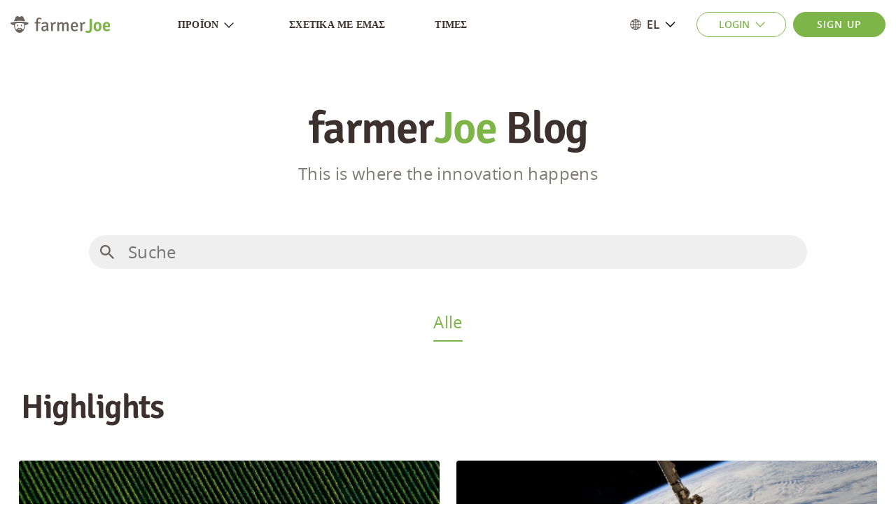

--- FILE ---
content_type: text/html; charset=UTF-8
request_url: https://farmerjoe.com/el/%CE%B9%CF%83%CF%84%CE%BF%CE%BB%CF%8C%CE%B3%CE%B9%CE%BF/
body_size: 7872
content:
<!DOCTYPE html>
<html lang="el">
<head>
	<meta charset="UTF-8">
	<meta name="viewport" content="width=device-width, initial-scale=1.0">
	<link rel="profile" href="https://gmpg.org/xfn/11">
	<link rel="apple-touch-icon" sizes="57x57" href="/wp-content/themes/blim-default-wp/favicons/apple-icon-57x57.png">
	<link rel="apple-touch-icon" sizes="60x60" href="/wp-content/themes/blim-default-wp/favicons/apple-icon-60x60.png">
	<link rel="apple-touch-icon" sizes="72x72" href="/wp-content/themes/blim-default-wp/favicons/apple-icon-72x72.png">
	<link rel="apple-touch-icon" sizes="76x76" href="/wp-content/themes/blim-default-wp/favicons/apple-icon-76x76.png">
	<link rel="apple-touch-icon" sizes="114x114" href="/wp-content/themes/blim-default-wp/favicons/apple-icon-114x114.png">
	<link rel="apple-touch-icon" sizes="120x120" href="/wp-content/themes/blim-default-wp/favicons/apple-icon-120x120.png">
	<link rel="apple-touch-icon" sizes="144x144" href="/wp-content/themes/blim-default-wp/favicons/apple-icon-144x144.png">
	<link rel="apple-touch-icon" sizes="152x152" href="/wp-content/themes/blim-default-wp/favicons/apple-icon-152x152.png">
	<link rel="apple-touch-icon" sizes="180x180" href="/wp-content/themes/blim-default-wp/favicons/apple-icon-180x180.png">
	<link rel="icon" type="image/png" sizes="192x192"  href="/wp-content/themes/blim-default-wp/favicons/android-icon-192x192.png">
	<link rel="icon" type="image/png" sizes="32x32" href="/wp-content/themes/blim-default-wp/favicons/favicon-32x32.png">
	<link rel="icon" type="image/png" sizes="96x96" href="/wp-content/themes/blim-default-wp/favicons/favicon-96x96.png">
	<link rel="icon" type="image/png" sizes="16x16" href="/wp-content/themes/blim-default-wp/favicons/favicon-16x16.png">
		<meta name='robots' content='index, follow, max-image-preview:large, max-snippet:-1, max-video-preview:-1' />
	<style>img:is([sizes="auto" i], [sizes^="auto," i]) { contain-intrinsic-size: 3000px 1500px }</style>
	
	<!-- This site is optimized with the Yoast SEO plugin v26.1.1 - https://yoast.com/wordpress/plugins/seo/ -->
	<title>Ιστολόγιο - farmerJoe - Agrarproduktion in einer App</title>
	<link rel="canonical" href="https://farmerjoe.com/el/%ce%b9%cf%83%cf%84%ce%bf%ce%bb%cf%8c%ce%b3%ce%b9%ce%bf/" />
	<meta property="og:locale" content="el_GR" />
	<meta property="og:type" content="article" />
	<meta property="og:title" content="Ιστολόγιο - farmerJoe - Agrarproduktion in einer App" />
	<meta property="og:description" content="[...]Read More..." />
	<meta property="og:url" content="https://farmerjoe.com/el/%ce%b9%cf%83%cf%84%ce%bf%ce%bb%cf%8c%ce%b3%ce%b9%ce%bf/" />
	<meta property="og:site_name" content="farmerJoe - Agrarproduktion in einer App" />
	<meta property="article:publisher" content="https://www.facebook.com/farmerjoecom/" />
	<meta property="og:image" content="https://farmerjoe.com/wp-content/uploads/2022/01/Logo.png" />
	<meta property="og:image:width" content="508" />
	<meta property="og:image:height" content="508" />
	<meta property="og:image:type" content="image/png" />
	<meta name="twitter:card" content="summary_large_image" />
	<script type="application/ld+json" class="yoast-schema-graph">{"@context":"https://schema.org","@graph":[{"@type":"WebPage","@id":"https://farmerjoe.com/el/%ce%b9%cf%83%cf%84%ce%bf%ce%bb%cf%8c%ce%b3%ce%b9%ce%bf/","url":"https://farmerjoe.com/el/%ce%b9%cf%83%cf%84%ce%bf%ce%bb%cf%8c%ce%b3%ce%b9%ce%bf/","name":"Ιστολόγιο - farmerJoe - Agrarproduktion in einer App","isPartOf":{"@id":"https://farmerjoe.com/el/#website"},"datePublished":"2022-02-17T16:59:54+00:00","breadcrumb":{"@id":"https://farmerjoe.com/el/%ce%b9%cf%83%cf%84%ce%bf%ce%bb%cf%8c%ce%b3%ce%b9%ce%bf/#breadcrumb"},"inLanguage":"el","potentialAction":[{"@type":"ReadAction","target":["https://farmerjoe.com/el/%ce%b9%cf%83%cf%84%ce%bf%ce%bb%cf%8c%ce%b3%ce%b9%ce%bf/"]}]},{"@type":"BreadcrumbList","@id":"https://farmerjoe.com/el/%ce%b9%cf%83%cf%84%ce%bf%ce%bb%cf%8c%ce%b3%ce%b9%ce%bf/#breadcrumb","itemListElement":[{"@type":"ListItem","position":1,"name":"Startseite","item":"https://farmerjoe.com/el/"},{"@type":"ListItem","position":2,"name":"Ιστολόγιο"}]},{"@type":"WebSite","@id":"https://farmerjoe.com/el/#website","url":"https://farmerjoe.com/el/","name":"farmerJoe - Agrarproduktion in einer App","description":"farmerJoe App für Agrarproduktion","publisher":{"@id":"https://farmerjoe.com/el/#organization"},"potentialAction":[{"@type":"SearchAction","target":{"@type":"EntryPoint","urlTemplate":"https://farmerjoe.com/el/?s={search_term_string}"},"query-input":{"@type":"PropertyValueSpecification","valueRequired":true,"valueName":"search_term_string"}}],"inLanguage":"el"},{"@type":"Organization","@id":"https://farmerjoe.com/el/#organization","name":"farmerJoe App","url":"https://farmerjoe.com/el/","logo":{"@type":"ImageObject","inLanguage":"el","@id":"https://farmerjoe.com/el/#/schema/logo/image/","url":"https://farmerjoe.com/wp-content/uploads/2021/12/farmerjoe-logo.svg","contentUrl":"https://farmerjoe.com/wp-content/uploads/2021/12/farmerjoe-logo.svg","width":289,"height":49,"caption":"farmerJoe App"},"image":{"@id":"https://farmerjoe.com/el/#/schema/logo/image/"},"sameAs":["https://www.facebook.com/farmerjoecom/","https://www.instagram.com/farmerjoecom/","https://www.linkedin.com/company/18882521/","https://www.youtube.com/channel/UCVlFJOU-LFLlA6xOwsAy6kQ"]}]}</script>
	<!-- / Yoast SEO plugin. -->


<link rel='dns-prefetch' href='//js.hs-scripts.com' />
<link rel="alternate" type="application/rss+xml" title="Ροή RSS &raquo; farmerJoe - Agrarproduktion in einer App" href="https://farmerjoe.com/el/feed/" />
<link rel="alternate" type="application/rss+xml" title="Ροή Σχολίων &raquo; farmerJoe - Agrarproduktion in einer App" href="https://farmerjoe.com/el/comments/feed/" />
<link rel='stylesheet' id='wp-block-library-css' href='https://farmerjoe.com/wp-includes/css/dist/block-library/style.min.css?ver=6.8.3' media='all' />
<style id='classic-theme-styles-inline-css'>
/*! This file is auto-generated */
.wp-block-button__link{color:#fff;background-color:#32373c;border-radius:9999px;box-shadow:none;text-decoration:none;padding:calc(.667em + 2px) calc(1.333em + 2px);font-size:1.125em}.wp-block-file__button{background:#32373c;color:#fff;text-decoration:none}
</style>
<style id='safe-svg-svg-icon-style-inline-css'>
.safe-svg-cover{text-align:center}.safe-svg-cover .safe-svg-inside{display:inline-block;max-width:100%}.safe-svg-cover svg{fill:currentColor;height:100%;max-height:100%;max-width:100%;width:100%}

</style>
<style id='global-styles-inline-css'>
:root{--wp--preset--aspect-ratio--square: 1;--wp--preset--aspect-ratio--4-3: 4/3;--wp--preset--aspect-ratio--3-4: 3/4;--wp--preset--aspect-ratio--3-2: 3/2;--wp--preset--aspect-ratio--2-3: 2/3;--wp--preset--aspect-ratio--16-9: 16/9;--wp--preset--aspect-ratio--9-16: 9/16;--wp--preset--color--black: #000000;--wp--preset--color--cyan-bluish-gray: #abb8c3;--wp--preset--color--white: #ffffff;--wp--preset--color--pale-pink: #f78da7;--wp--preset--color--vivid-red: #cf2e2e;--wp--preset--color--luminous-vivid-orange: #ff6900;--wp--preset--color--luminous-vivid-amber: #fcb900;--wp--preset--color--light-green-cyan: #7bdcb5;--wp--preset--color--vivid-green-cyan: #00d084;--wp--preset--color--pale-cyan-blue: #8ed1fc;--wp--preset--color--vivid-cyan-blue: #0693e3;--wp--preset--color--vivid-purple: #9b51e0;--wp--preset--gradient--vivid-cyan-blue-to-vivid-purple: linear-gradient(135deg,rgba(6,147,227,1) 0%,rgb(155,81,224) 100%);--wp--preset--gradient--light-green-cyan-to-vivid-green-cyan: linear-gradient(135deg,rgb(122,220,180) 0%,rgb(0,208,130) 100%);--wp--preset--gradient--luminous-vivid-amber-to-luminous-vivid-orange: linear-gradient(135deg,rgba(252,185,0,1) 0%,rgba(255,105,0,1) 100%);--wp--preset--gradient--luminous-vivid-orange-to-vivid-red: linear-gradient(135deg,rgba(255,105,0,1) 0%,rgb(207,46,46) 100%);--wp--preset--gradient--very-light-gray-to-cyan-bluish-gray: linear-gradient(135deg,rgb(238,238,238) 0%,rgb(169,184,195) 100%);--wp--preset--gradient--cool-to-warm-spectrum: linear-gradient(135deg,rgb(74,234,220) 0%,rgb(151,120,209) 20%,rgb(207,42,186) 40%,rgb(238,44,130) 60%,rgb(251,105,98) 80%,rgb(254,248,76) 100%);--wp--preset--gradient--blush-light-purple: linear-gradient(135deg,rgb(255,206,236) 0%,rgb(152,150,240) 100%);--wp--preset--gradient--blush-bordeaux: linear-gradient(135deg,rgb(254,205,165) 0%,rgb(254,45,45) 50%,rgb(107,0,62) 100%);--wp--preset--gradient--luminous-dusk: linear-gradient(135deg,rgb(255,203,112) 0%,rgb(199,81,192) 50%,rgb(65,88,208) 100%);--wp--preset--gradient--pale-ocean: linear-gradient(135deg,rgb(255,245,203) 0%,rgb(182,227,212) 50%,rgb(51,167,181) 100%);--wp--preset--gradient--electric-grass: linear-gradient(135deg,rgb(202,248,128) 0%,rgb(113,206,126) 100%);--wp--preset--gradient--midnight: linear-gradient(135deg,rgb(2,3,129) 0%,rgb(40,116,252) 100%);--wp--preset--font-size--small: 13px;--wp--preset--font-size--medium: 20px;--wp--preset--font-size--large: 36px;--wp--preset--font-size--x-large: 42px;--wp--preset--spacing--20: 0.44rem;--wp--preset--spacing--30: 0.67rem;--wp--preset--spacing--40: 1rem;--wp--preset--spacing--50: 1.5rem;--wp--preset--spacing--60: 2.25rem;--wp--preset--spacing--70: 3.38rem;--wp--preset--spacing--80: 5.06rem;--wp--preset--shadow--natural: 6px 6px 9px rgba(0, 0, 0, 0.2);--wp--preset--shadow--deep: 12px 12px 50px rgba(0, 0, 0, 0.4);--wp--preset--shadow--sharp: 6px 6px 0px rgba(0, 0, 0, 0.2);--wp--preset--shadow--outlined: 6px 6px 0px -3px rgba(255, 255, 255, 1), 6px 6px rgba(0, 0, 0, 1);--wp--preset--shadow--crisp: 6px 6px 0px rgba(0, 0, 0, 1);}:where(.is-layout-flex){gap: 0.5em;}:where(.is-layout-grid){gap: 0.5em;}body .is-layout-flex{display: flex;}.is-layout-flex{flex-wrap: wrap;align-items: center;}.is-layout-flex > :is(*, div){margin: 0;}body .is-layout-grid{display: grid;}.is-layout-grid > :is(*, div){margin: 0;}:where(.wp-block-columns.is-layout-flex){gap: 2em;}:where(.wp-block-columns.is-layout-grid){gap: 2em;}:where(.wp-block-post-template.is-layout-flex){gap: 1.25em;}:where(.wp-block-post-template.is-layout-grid){gap: 1.25em;}.has-black-color{color: var(--wp--preset--color--black) !important;}.has-cyan-bluish-gray-color{color: var(--wp--preset--color--cyan-bluish-gray) !important;}.has-white-color{color: var(--wp--preset--color--white) !important;}.has-pale-pink-color{color: var(--wp--preset--color--pale-pink) !important;}.has-vivid-red-color{color: var(--wp--preset--color--vivid-red) !important;}.has-luminous-vivid-orange-color{color: var(--wp--preset--color--luminous-vivid-orange) !important;}.has-luminous-vivid-amber-color{color: var(--wp--preset--color--luminous-vivid-amber) !important;}.has-light-green-cyan-color{color: var(--wp--preset--color--light-green-cyan) !important;}.has-vivid-green-cyan-color{color: var(--wp--preset--color--vivid-green-cyan) !important;}.has-pale-cyan-blue-color{color: var(--wp--preset--color--pale-cyan-blue) !important;}.has-vivid-cyan-blue-color{color: var(--wp--preset--color--vivid-cyan-blue) !important;}.has-vivid-purple-color{color: var(--wp--preset--color--vivid-purple) !important;}.has-black-background-color{background-color: var(--wp--preset--color--black) !important;}.has-cyan-bluish-gray-background-color{background-color: var(--wp--preset--color--cyan-bluish-gray) !important;}.has-white-background-color{background-color: var(--wp--preset--color--white) !important;}.has-pale-pink-background-color{background-color: var(--wp--preset--color--pale-pink) !important;}.has-vivid-red-background-color{background-color: var(--wp--preset--color--vivid-red) !important;}.has-luminous-vivid-orange-background-color{background-color: var(--wp--preset--color--luminous-vivid-orange) !important;}.has-luminous-vivid-amber-background-color{background-color: var(--wp--preset--color--luminous-vivid-amber) !important;}.has-light-green-cyan-background-color{background-color: var(--wp--preset--color--light-green-cyan) !important;}.has-vivid-green-cyan-background-color{background-color: var(--wp--preset--color--vivid-green-cyan) !important;}.has-pale-cyan-blue-background-color{background-color: var(--wp--preset--color--pale-cyan-blue) !important;}.has-vivid-cyan-blue-background-color{background-color: var(--wp--preset--color--vivid-cyan-blue) !important;}.has-vivid-purple-background-color{background-color: var(--wp--preset--color--vivid-purple) !important;}.has-black-border-color{border-color: var(--wp--preset--color--black) !important;}.has-cyan-bluish-gray-border-color{border-color: var(--wp--preset--color--cyan-bluish-gray) !important;}.has-white-border-color{border-color: var(--wp--preset--color--white) !important;}.has-pale-pink-border-color{border-color: var(--wp--preset--color--pale-pink) !important;}.has-vivid-red-border-color{border-color: var(--wp--preset--color--vivid-red) !important;}.has-luminous-vivid-orange-border-color{border-color: var(--wp--preset--color--luminous-vivid-orange) !important;}.has-luminous-vivid-amber-border-color{border-color: var(--wp--preset--color--luminous-vivid-amber) !important;}.has-light-green-cyan-border-color{border-color: var(--wp--preset--color--light-green-cyan) !important;}.has-vivid-green-cyan-border-color{border-color: var(--wp--preset--color--vivid-green-cyan) !important;}.has-pale-cyan-blue-border-color{border-color: var(--wp--preset--color--pale-cyan-blue) !important;}.has-vivid-cyan-blue-border-color{border-color: var(--wp--preset--color--vivid-cyan-blue) !important;}.has-vivid-purple-border-color{border-color: var(--wp--preset--color--vivid-purple) !important;}.has-vivid-cyan-blue-to-vivid-purple-gradient-background{background: var(--wp--preset--gradient--vivid-cyan-blue-to-vivid-purple) !important;}.has-light-green-cyan-to-vivid-green-cyan-gradient-background{background: var(--wp--preset--gradient--light-green-cyan-to-vivid-green-cyan) !important;}.has-luminous-vivid-amber-to-luminous-vivid-orange-gradient-background{background: var(--wp--preset--gradient--luminous-vivid-amber-to-luminous-vivid-orange) !important;}.has-luminous-vivid-orange-to-vivid-red-gradient-background{background: var(--wp--preset--gradient--luminous-vivid-orange-to-vivid-red) !important;}.has-very-light-gray-to-cyan-bluish-gray-gradient-background{background: var(--wp--preset--gradient--very-light-gray-to-cyan-bluish-gray) !important;}.has-cool-to-warm-spectrum-gradient-background{background: var(--wp--preset--gradient--cool-to-warm-spectrum) !important;}.has-blush-light-purple-gradient-background{background: var(--wp--preset--gradient--blush-light-purple) !important;}.has-blush-bordeaux-gradient-background{background: var(--wp--preset--gradient--blush-bordeaux) !important;}.has-luminous-dusk-gradient-background{background: var(--wp--preset--gradient--luminous-dusk) !important;}.has-pale-ocean-gradient-background{background: var(--wp--preset--gradient--pale-ocean) !important;}.has-electric-grass-gradient-background{background: var(--wp--preset--gradient--electric-grass) !important;}.has-midnight-gradient-background{background: var(--wp--preset--gradient--midnight) !important;}.has-small-font-size{font-size: var(--wp--preset--font-size--small) !important;}.has-medium-font-size{font-size: var(--wp--preset--font-size--medium) !important;}.has-large-font-size{font-size: var(--wp--preset--font-size--large) !important;}.has-x-large-font-size{font-size: var(--wp--preset--font-size--x-large) !important;}
:where(.wp-block-post-template.is-layout-flex){gap: 1.25em;}:where(.wp-block-post-template.is-layout-grid){gap: 1.25em;}
:where(.wp-block-columns.is-layout-flex){gap: 2em;}:where(.wp-block-columns.is-layout-grid){gap: 2em;}
:root :where(.wp-block-pullquote){font-size: 1.5em;line-height: 1.6;}
</style>
<link rel='stylesheet' id='wpml-legacy-dropdown-click-0-css' href='https://farmerjoe.com/wp-content/plugins/sitepress-multilingual-cms/templates/language-switchers/legacy-dropdown-click/style.min.css?ver=1' media='all' />
<link rel='stylesheet' id='understrap-styles-css' href='https://farmerjoe.com/wp-content/themes/blim-default-wp/css/theme.min.css?ver=1.0.0' media='all' />
<link rel='stylesheet' id='blog-styles-css' href='https://farmerjoe.com/wp-content/themes/blim-default-wp/css/blog.css?ver=1.0.0' media='all' />
<link rel='stylesheet' id='rtl-styles-css' href='https://farmerjoe.com/wp-content/themes/blim-default-wp/css/rtl-styles.css?ver=1.0.0' media='all' />
<link rel='stylesheet' id='swiper-styles-css' href='https://farmerjoe.com/wp-content/themes/blim-default-wp/css/swiper.min.css?ver=8.0.6' media='all' />
<script id="wpml-cookie-js-extra">
var wpml_cookies = {"wp-wpml_current_language":{"value":"el","expires":1,"path":"\/"}};
var wpml_cookies = {"wp-wpml_current_language":{"value":"el","expires":1,"path":"\/"}};
</script>
<script defer src="https://farmerjoe.com/wp-content/plugins/sitepress-multilingual-cms/res/js/cookies/language-cookie.js?ver=482900" id="wpml-cookie-js" defer data-wp-strategy="defer"></script>
<script defer src="https://farmerjoe.com/wp-content/plugins/sitepress-multilingual-cms/templates/language-switchers/legacy-dropdown-click/script.min.js?ver=1" id="wpml-legacy-dropdown-click-0-js"></script>
<script defer src="https://farmerjoe.com/wp-includes/js/jquery/jquery.min.js?ver=3.7.1" id="jquery-core-js"></script>
<script defer src="https://farmerjoe.com/wp-content/themes/blim-default-wp/js/theme.min.js?ver=1.0.0" id="theme-scripts-js"></script>
<script defer src="https://farmerjoe.com/wp-content/themes/blim-default-wp/js/swiper.min.js?ver=8.0.6" id="swiper-scripts-js"></script>
<script defer src="https://farmerjoe.com/wp-content/themes/blim-default-wp/js/blog.js?ver=1.0.0" id="blog-scripts-js"></script>
<link rel="https://api.w.org/" href="https://farmerjoe.com/el/wp-json/" /><link rel="alternate" title="JSON" type="application/json" href="https://farmerjoe.com/el/wp-json/wp/v2/pages/6104" /><link rel="EditURI" type="application/rsd+xml" title="RSD" href="https://farmerjoe.com/xmlrpc.php?rsd" />
<meta name="generator" content="WordPress 6.8.3" />
<link rel='shortlink' href='https://farmerjoe.com/el/?p=6104' />
<link rel="alternate" title="oEmbed (JSON)" type="application/json+oembed" href="https://farmerjoe.com/el/wp-json/oembed/1.0/embed?url=https%3A%2F%2Ffarmerjoe.com%2Fel%2F%25ce%25b9%25cf%2583%25cf%2584%25ce%25bf%25ce%25bb%25cf%258c%25ce%25b3%25ce%25b9%25ce%25bf%2F" />
<link rel="alternate" title="oEmbed (XML)" type="text/xml+oembed" href="https://farmerjoe.com/el/wp-json/oembed/1.0/embed?url=https%3A%2F%2Ffarmerjoe.com%2Fel%2F%25ce%25b9%25cf%2583%25cf%2584%25ce%25bf%25ce%25bb%25cf%258c%25ce%25b3%25ce%25b9%25ce%25bf%2F&#038;format=xml" />
<meta name="generator" content="WPML ver:4.8.2 stt:7,9,37,1,4,3,13,23,27,40,44,10,2,54;" />
			<!-- DO NOT COPY THIS SNIPPET! Start of Page Analytics Tracking for HubSpot WordPress plugin v11.3.21-->
			<script class="hsq-set-content-id" data-content-id="standard-page">
				var _hsq = _hsq || [];
				_hsq.push(["setContentType", "standard-page"]);
			</script>
			<!-- DO NOT COPY THIS SNIPPET! End of Page Analytics Tracking for HubSpot WordPress plugin -->
			<meta name="mobile-web-app-capable" content="yes">
<meta name="apple-mobile-web-app-capable" content="yes">
<meta name="apple-mobile-web-app-title" content="farmerJoe - Agrarproduktion in einer App - farmerJoe App für Agrarproduktion">

	<link rel="preload" as="font" type="font/woff2" href="/wp-content/themes/blim-default-wp/fonts/Signika-Regular.woff2" crossorigin="anonymous">
	<link rel="preload" as="font" type="font/woff2" href="/wp-content/themes/blim-default-wp/fonts//Signika-Light.woff2" crossorigin="anonymous">
	<link rel="preload" as="font" type="font/woff2" href="/wp-content/themes/blim-default-wp/fonts/Signika-SemiBold.woff2" crossorigin="anonymous">
    <link rel="preload" as="font" type="font/woff2" href="/wp-content/themes/blim-default-wp/fonts/Signika-Bold.woff2" crossorigin="anonymous">
    <link rel="preload" as="font" type="font/woff2" href="/wp-content/themes/blim-default-wp/fonts/opensans-regular.woff2" crossorigin="anonymous">
    <link rel="preload" as="font" type="font/woff2" href="/wp-content/themes/blim-default-wp/fonts/opensans-semibold.woff2" crossorigin="anonymous">
    <link rel="preload" as="font" type="font/woff2" href="/wp-content/themes/blim-default-wp/fonts/opensans-bold.woff2" crossorigin="anonymous">
<style>.recentcomments a{display:inline !important;padding:0 !important;margin:0 !important;}</style></head>

<body class="wp-singular page-template-default page page-id-6104 wp-embed-responsive wp-theme-blim-default-wp group-blog" itemscope itemtype="http://schema.org/WebSite">
<div class="site" id="page">

	<!-- ******************* The Navbar Area ******************* -->
	<div id="wrapper-navbar">

		<nav id="main-nav" class="navbar navbar-expand-lg navbar-dark" aria-labelledby="main-nav-label">

					<!-- Your site title as branding in the menu -->
					
						<a class="navbar-brand" href="https://farmerjoe.com/el/" style="display: block;"> <img alt="FarmerJoe Logo" src="/wp-content/uploads/2021/12/farmerjoe-logo.svg" style="max-height: 24px;"></a>

											<!-- end custom logo -->

				<!-- The WordPress Menu goes here -->
				<div id="navbarNavDropdown" class="collapse navbar-collapse"><ul id="main-menu" class="navbar-nav mr-auto"><li itemscope="itemscope" itemtype="https://www.schema.org/SiteNavigationElement" id="menu-item-6068" class="menu-item menu-item-type-custom menu-item-object-custom menu-item-has-children dropdown menu-item-6068 nav-item"><a title="Προϊόν" href="#" data-toggle="dropdown" aria-haspopup="true" aria-expanded="false" class="dropdown-toggle nav-link" id="menu-item-dropdown-6068">Προϊόν</a>
<ul class="dropdown-menu" aria-labelledby="menu-item-dropdown-6068" role="menu">
	<li itemscope="itemscope" itemtype="https://www.schema.org/SiteNavigationElement" id="menu-item-6069" class="menu-item menu-item-type-custom menu-item-object-custom menu-item-6069 nav-item"><a title="Farmer" href="/el/#elmnt-1" class="dropdown-item">Farmer</a></li>
	<li itemscope="itemscope" itemtype="https://www.schema.org/SiteNavigationElement" id="menu-item-6070" class="menu-item menu-item-type-custom menu-item-object-custom menu-item-6070 nav-item"><a title="Επιχείρηση" href="/el/#elmnt-2" class="dropdown-item">Επιχείρηση</a></li>
	<li itemscope="itemscope" itemtype="https://www.schema.org/SiteNavigationElement" id="menu-item-6071" class="menu-item menu-item-type-custom menu-item-object-custom menu-item-6071 nav-item"><a title="Labs" href="/el/#elmnt-3" class="dropdown-item">Labs</a></li>
</ul>
</li>
<li itemscope="itemscope" itemtype="https://www.schema.org/SiteNavigationElement" id="menu-item-6129" class="menu-item menu-item-type-post_type menu-item-object-page menu-item-6129 nav-item"><a title="Σχετικά με εμάς" href="https://farmerjoe.com/el/%cf%83%cf%87%ce%b5%cf%84%ce%b9%ce%ba%ce%ac-%ce%bc%ce%b5-%ce%b5%ce%bc%ce%ac%cf%82/" class="nav-link">Σχετικά με εμάς</a></li>
<li itemscope="itemscope" itemtype="https://www.schema.org/SiteNavigationElement" id="menu-item-6130" class="menu-item menu-item-type-post_type menu-item-object-page menu-item-6130 nav-item"><a title="Τιμές" href="https://farmerjoe.com/el/%cf%84%ce%b9%ce%bc%ce%ad%cf%82/" class="nav-link">Τιμές</a></li>
</ul></div>				
								<div class="wpml-ls-custom row not-mobile-languge">
				<img alt="Globus" src="/wp-content/themes/blim-default-wp/images/globe.svg" class="col-3" style="height: 16px;width: 16px;margin-top: -1px;">
				<div class="col-9">
							
<div class="wpml-ls-statics-shortcode_actions wpml-ls wpml-ls-legacy-dropdown-click js-wpml-ls-legacy-dropdown-click">
	<ul role="menu">

		<li class="wpml-ls-slot-shortcode_actions wpml-ls-item wpml-ls-item-el wpml-ls-current-language wpml-ls-item-legacy-dropdown-click" role="none">

			<a href="#" class="js-wpml-ls-item-toggle wpml-ls-item-toggle" role="menuitem" title="Μετάβαση σε Ελληνικά">
                                                    <img
            class="wpml-ls-flag"
            src="https://farmerjoe.com/wp-content/uploads/flags/EL.svg"
            alt=""
            width=18
            height=12
    /><span class="wpml-ls-native" role="menuitem">Ελληνικά</span></a>

			<ul class="js-wpml-ls-sub-menu wpml-ls-sub-menu" role="menu">
				
					<li class="wpml-ls-slot-shortcode_actions wpml-ls-item wpml-ls-item-de wpml-ls-first-item" role="none">
						<a href="https://farmerjoe.com/blog/" class="wpml-ls-link" role="menuitem" aria-label="Μετάβαση σε Deutsch" title="Μετάβαση σε Deutsch">
                                                                <img
            class="wpml-ls-flag"
            src="https://farmerjoe.com/wp-content/uploads/flags/DE.svg"
            alt=""
            width=18
            height=12
    /><span class="wpml-ls-native" lang="de">Deutsch</span></a>
					</li>

				
					<li class="wpml-ls-slot-shortcode_actions wpml-ls-item wpml-ls-item-en" role="none">
						<a href="https://farmerjoe.com/en/blog/" class="wpml-ls-link" role="menuitem" aria-label="Μετάβαση σε English" title="Μετάβαση σε English">
                                                                <img
            class="wpml-ls-flag"
            src="https://farmerjoe.com/wp-content/uploads/flags/EN.svg"
            alt=""
            width=18
            height=12
    /><span class="wpml-ls-native" lang="en">English</span></a>
					</li>

				
					<li class="wpml-ls-slot-shortcode_actions wpml-ls-item wpml-ls-item-es" role="none">
						<a href="https://farmerjoe.com/es/blog/" class="wpml-ls-link" role="menuitem" aria-label="Μετάβαση σε Español" title="Μετάβαση σε Español">
                                                                <img
            class="wpml-ls-flag"
            src="https://farmerjoe.com/wp-content/uploads/flags/ES.svg"
            alt=""
            width=18
            height=12
    /><span class="wpml-ls-native" lang="es">Español</span></a>
					</li>

				
					<li class="wpml-ls-slot-shortcode_actions wpml-ls-item wpml-ls-item-fr" role="none">
						<a href="https://farmerjoe.com/fr/blog/" class="wpml-ls-link" role="menuitem" aria-label="Μετάβαση σε Français" title="Μετάβαση σε Français">
                                                                <img
            class="wpml-ls-flag"
            src="https://farmerjoe.com/wp-content/uploads/flags/FR.svg"
            alt=""
            width=18
            height=12
    /><span class="wpml-ls-native" lang="fr">Français</span></a>
					</li>

				
					<li class="wpml-ls-slot-shortcode_actions wpml-ls-item wpml-ls-item-it" role="none">
						<a href="https://farmerjoe.com/it/blog/" class="wpml-ls-link" role="menuitem" aria-label="Μετάβαση σε Italiano" title="Μετάβαση σε Italiano">
                                                                <img
            class="wpml-ls-flag"
            src="https://farmerjoe.com/wp-content/uploads/flags/IT.svg"
            alt=""
            width=18
            height=12
    /><span class="wpml-ls-native" lang="it">Italiano</span></a>
					</li>

				
					<li class="wpml-ls-slot-shortcode_actions wpml-ls-item wpml-ls-item-nl" role="none">
						<a href="https://farmerjoe.com/nl/blog/" class="wpml-ls-link" role="menuitem" aria-label="Μετάβαση σε Dutch" title="Μετάβαση σε Dutch">
                                                                <img
            class="wpml-ls-flag"
            src="https://farmerjoe.com/wp-content/uploads/flags/NL.svg"
            alt=""
            width=18
            height=12
    /><span class="wpml-ls-native" lang="nl">Dutch</span></a>
					</li>

				
					<li class="wpml-ls-slot-shortcode_actions wpml-ls-item wpml-ls-item-ro" role="none">
						<a href="https://farmerjoe.com/ro/blog/" class="wpml-ls-link" role="menuitem" aria-label="Μετάβαση σε Română" title="Μετάβαση σε Română">
                                                                <img
            class="wpml-ls-flag"
            src="https://farmerjoe.com/wp-content/uploads/flags/RO.svg"
            alt=""
            width=18
            height=12
    /><span class="wpml-ls-native" lang="ro">Română</span></a>
					</li>

				
					<li class="wpml-ls-slot-shortcode_actions wpml-ls-item wpml-ls-item-pl" role="none">
						<a href="https://farmerjoe.com/pl/blog/" class="wpml-ls-link" role="menuitem" aria-label="Μετάβαση σε Polski" title="Μετάβαση σε Polski">
                                                                <img
            class="wpml-ls-flag"
            src="https://farmerjoe.com/wp-content/uploads/flags/PL.svg"
            alt=""
            width=18
            height=12
    /><span class="wpml-ls-native" lang="pl">Polski</span></a>
					</li>

				
					<li class="wpml-ls-slot-shortcode_actions wpml-ls-item wpml-ls-item-hu" role="none">
						<a href="https://farmerjoe.com/hu/blog/" class="wpml-ls-link" role="menuitem" aria-label="Μετάβαση σε Magyar" title="Μετάβαση σε Magyar">
                                                                <img
            class="wpml-ls-flag"
            src="https://farmerjoe.com/wp-content/uploads/flags/HU.svg"
            alt=""
            width=18
            height=12
    /><span class="wpml-ls-native" lang="hu">Magyar</span></a>
					</li>

				
					<li class="wpml-ls-slot-shortcode_actions wpml-ls-item wpml-ls-item-cs" role="none">
						<a href="https://farmerjoe.com/cs/blog/" class="wpml-ls-link" role="menuitem" aria-label="Μετάβαση σε Čeština" title="Μετάβαση σε Čeština">
                                                                <img
            class="wpml-ls-flag"
            src="https://farmerjoe.com/wp-content/uploads/flags/CS.svg"
            alt=""
            width=18
            height=12
    /><span class="wpml-ls-native" lang="cs">Čeština</span></a>
					</li>

				
					<li class="wpml-ls-slot-shortcode_actions wpml-ls-item wpml-ls-item-sk" role="none">
						<a href="https://farmerjoe.com/sk/blog/" class="wpml-ls-link" role="menuitem" aria-label="Μετάβαση σε Slovenčina" title="Μετάβαση σε Slovenčina">
                                                                <img
            class="wpml-ls-flag"
            src="https://farmerjoe.com/wp-content/uploads/flags/SK.svg"
            alt=""
            width=18
            height=12
    /><span class="wpml-ls-native" lang="sk">Slovenčina</span></a>
					</li>

				
					<li class="wpml-ls-slot-shortcode_actions wpml-ls-item wpml-ls-item-uk" role="none">
						<a href="https://farmerjoe.com/uk/%d0%b1%d0%bb%d0%be%d0%b3/" class="wpml-ls-link" role="menuitem" aria-label="Μετάβαση σε Українська" title="Μετάβαση σε Українська">
                                                                <img
            class="wpml-ls-flag"
            src="https://farmerjoe.com/wp-content/uploads/flags/UK.svg"
            alt=""
            width=18
            height=12
    /><span class="wpml-ls-native" lang="uk">Українська</span></a>
					</li>

				
					<li class="wpml-ls-slot-shortcode_actions wpml-ls-item wpml-ls-item-bg wpml-ls-last-item" role="none">
						<a href="https://farmerjoe.com/bg/%d0%b1%d0%bb%d0%be%d0%b3/" class="wpml-ls-link" role="menuitem" aria-label="Μετάβαση σε Български" title="Μετάβαση σε Български">
                                                                <img
            class="wpml-ls-flag"
            src="https://farmerjoe.com/wp-content/uploads/flags/BG.svg"
            alt=""
            width=18
            height=12
    /><span class="wpml-ls-native" lang="bg">Български</span></a>
					</li>

							</ul>

		</li>

	</ul>
</div>
				</div>
				</div>
								<div class="login-wrapper">
				<div class="dropdown login-button">
				  <button class="btn btn-secondary dropdown-toggle" type="button" id="dropdownMenuButton" data-toggle="dropdown" aria-haspopup="true" aria-expanded="false">
				    Login
				  </button>
				  <div class="dropdown-menu" aria-labelledby="dropdownMenuButton">
						<a class="dropdown-item login-link" href="https://web.farmerjoe.com/authenticate"><img src="/wp-content/uploads/2021/12/farmerjoe-logo.svg" alt="FarmerJoe Login"></a>
						<a class="dropdown-item login-link" href="https://labs.farmerjoe.de/authenticate"><img src="/wp-content/uploads/2021/12/lab.svg" alt="FarmerJoe Lab Login"></a>
				  </div>
				</div>
				<a href="https://web.farmerjoe.com/register" target="_blank" class="btn signup-button">Sign Up</a>
			</div>
			<button class="navbar-toggler" type="button" data-toggle="collapse" data-target="#navbarNavDropdown" aria-controls="navbarNavDropdown" aria-expanded="false" aria-label="Toggle navigation">
					<span class="navbar-toggler-icon"></span>
				</button>
		</nav><!-- .site-navigation -->

	</div><!-- #wrapper-navbar end -->
</div>	

<main class="site-main" id="main">

	<section class="page-content"><div class="blog-wrapper">
  <div class="blog-header">
    <div class="container">
      <h1 id="headline" class="dark text-center">farmer<span class="green">Joe</span> Blog</h1>
      <div id="subheadline" class="grey text-center">This is where the innovation happens</div>
    </div>
  </div>
  <div class="blog-filter">
    <div class="container">
      <form action="https://farmerjoe.com/wp-admin/admin-ajax.php" method="POST" id="blog-filter" class="d-flex flex-column align-items-lg-center align-items-start">
        <input type="search" name="suche" placeholder="Suche">
        <ul class="d-flex cats justiy-content-center">
            <li data-id="">
              <a class="active" data-id="" href="https://farmerjoe.com/el/%ce%b9%cf%83%cf%84%ce%bf%ce%bb%cf%8c%ce%b3%ce%b9%ce%bf/" class="dark">Alle</a>
            </li>
                                                                                    </ul>
        <input type="hidden" name="category" value="" data-name="" data-description="">
        <input type="hidden" name="categories" value="">
        <input type="hidden" name="action" value="blogfilter">
      </form>
    </div>
  </div>
  <div class="blog-posts">
    <div class="container">
      <div id="blog-posts" class="row"></div>
      <form action="https://farmerjoe.com/wp-admin/admin-ajax.php" method="POST" id="load-more">
        <input type="hidden" name="offset" value="">
        <input type="hidden" name="category" value="">
        <input type="hidden" name="action" value="loadmore">
        <input type="submit" value="Weitere Beiträge laden">
      </form>
    </div>
  </div>
</div>


  
</section>
</main><!-- #main -->



<footer class="footer">
	<div class="circle"></div>
	<div class="container">
		<div class="mainfooter row">
			<div class="logo-wrapper col-12">
				<a class="logo" href="https://farmerjoe.com" style="display: block;"> <img alt="FarmerJoe Logo" src="/wp-content/uploads/2021/12/farmerjoe-logo.svg"> </a>
			</div>
			<div class="col-12 col-md-6">
				<h2 class="footer-headline">#AgCollaboration</h2>
				<h3 class="footer-subheadline">Πρωτοπόροι της αλλαγής</h3>
			</div>
			<div class="footer-nav-wrapper col-12 offset-md-3 col-md-3">
			    <div class="menu-footer-nav-griechisch-container"><ul id="menu-footer-nav-griechisch" class="menu"><li id="menu-item-6131" class="menu-item menu-item-type-post_type menu-item-object-page menu-item-6131"><a href="https://farmerjoe.com/el/%cf%84%ce%bf%cf%80%ce%bf%ce%b8%ce%b5%cf%83%ce%af%ce%b5%cf%82/">Τοποθεσίες</a></li>
<li id="menu-item-6132" class="menu-item menu-item-type-post_type menu-item-object-page menu-item-6132"><a href="https://farmerjoe.com/el/%ce%b5%cf%80%ce%b1%cf%86%ce%ae/">Επαφή</a></li>
</ul></div>			</div>
		</div>
		<div class="subfooter row">
			<img class="footer-grafik-mobile" src="/wp-content/themes/blim-default-wp/images/footer-pre-img-mobile.svg" alt="Footer Grafik">
			<img class="footer-grafik" src="/wp-content/themes/blim-default-wp/images/footer-img.svg" alt="Footer Grafik">
			<div class="social-wrapper col-12 col-md-4 col-lg-3 row">
				<a href="https://www.facebook.com/farmerjoecom/ " target="_blank" class="col-2">
					<img src="/wp-content/themes/blim-default-wp/images/Facebook.svg" alt="farmerJoe Facebook Icon">
				</a>
				<a href="https://www.linkedin.com/company/18882521" target="_blank" class="col-2">
					<img src="/wp-content/themes/blim-default-wp/images/linkedin.svg" alt="Linkedin Icon">
				</a>
				<a href="https://www.instagram.com/farmerjoecom/" target="_blank" class="col-2">
					<img src="/wp-content/themes/blim-default-wp/images/Instagram.svg" alt="farmerJoe Instagram Icon">
				</a>
				<a href="https://www.youtube.com/channel/UCVlFJOU-LFLlA6xOwsAy6kQ" target="_blank" class="col-2">
					<img src="/wp-content/themes/blim-default-wp/images/Youtube.svg" alt="farmerJoe Youtube Icon">
				</a>
			</div>
			<div class="imprint-wrapper col-12 col-md-8 col-lg-9 row">
				 <div class="menu-legal-menu-griechisch-container"><ul id="menu-legal-menu-griechisch" class="menu"><li id="menu-item-6260" class="menu-item menu-item-type-post_type menu-item-object-page menu-item-6260"><a rel="privacy-policy" href="https://farmerjoe.com/el/datenschutzerklaerung/">Privacy</a></li>
<li id="menu-item-6261" class="menu-item menu-item-type-post_type menu-item-object-page menu-item-6261"><a href="https://farmerjoe.com/el/impressum/">Imprint</a></li>
<li id="menu-item-6262" class="menu-item menu-item-type-post_type menu-item-object-page menu-item-6262"><a href="https://farmerjoe.com/el/cookies-2/">Cookies</a></li>
<li id="menu-item-6263" class="menu-item menu-item-type-post_type menu-item-object-page menu-item-6263"><a href="https://farmerjoe.com/el/agb-2/">Terms &#038; Conditions</a></li>
</ul></div>				<p>All rights reserved &copy; farmerJoe</p>
									</div>
			</div>
			<p class="copyright-mobile">All rights reserved &copy; farmerJoe</p>
			<img class="footer-img-mobile" src="/wp-content/themes/blim-default-wp/images/footer-grafik.svg" alt="Footer Grafik">
		</div>
	</div>
</footer>

<script type="speculationrules">
{"prefetch":[{"source":"document","where":{"and":[{"href_matches":"\/el\/*"},{"not":{"href_matches":["\/wp-*.php","\/wp-admin\/*","\/wp-content\/uploads\/*","\/wp-content\/*","\/wp-content\/plugins\/*","\/wp-content\/themes\/blim-default-wp\/*","\/el\/*\\?(.+)"]}},{"not":{"selector_matches":"a[rel~=\"nofollow\"]"}},{"not":{"selector_matches":".no-prefetch, .no-prefetch a"}}]},"eagerness":"conservative"}]}
</script>
<script id="leadin-script-loader-js-js-extra">
var leadin_wordpress = {"userRole":"visitor","pageType":"page","leadinPluginVersion":"11.3.21"};
</script>
<script defer src="https://js.hs-scripts.com/20242576.js?integration=WordPress&amp;ver=11.3.21" id="leadin-script-loader-js-js"></script>


--- FILE ---
content_type: text/html; charset=UTF-8
request_url: https://farmerjoe.com/wp-admin/admin-ajax.php
body_size: 750
content:
<div class="col-12"><div class="dark content-subheadline">Highlights</div></div>    <div class="col-lg-6 blog-post">
        <a href="https://farmerjoe.com/blog/nachhaltigkeit-in-der-globalen-lebensmittelproduktion/" class="post-box d-block">
                            <img src="https://farmerjoe.com/wp-content/uploads/2023/08/marios-gkortsilas-hGzbN1vy_CA-unsplash-scaled-e1691573963228.jpg" alt="">
                        <div class="bottom">
                <div class="cat dark">Inside farmerJoe</div>
                <h2 class="dark">Nachhaltigkeit in der globalen Lebensmittelproduktion</h2>
                <div class="meta lightgrey d-flex">
                    <div class="name">Markus, CEO farmerJoe</div>
                    <div class="dot">&bull;</div>
                    <div class="date">9. August 2023</div>
                </div>
            </div>
            </a>
        
    </div>
        <div class="col-lg-6 blog-post">
        <a href="https://farmerjoe.com/blog/satelliten-in-der-landwirtschaft/" class="post-box d-block">
                            <img src="https://farmerjoe.com/wp-content/uploads/2022/04/pexels-spacex-586056-scaled-e1650883429611.jpg" alt="">
                        <div class="bottom">
                <div class="cat dark">Inside farmerJoe</div>
                <h2 class="dark">Landwirtschaft aus dem All</h2>
                <div class="meta lightgrey d-flex">
                    <div class="name">Luisa, Marketing farmerJoe</div>
                    <div class="dot">&bull;</div>
                    <div class="date">25. April 2022</div>
                </div>
            </div>
            </a>
        
    </div>
        <div class="col-lg-6 blog-post">
        <a href="https://farmerjoe.com/blog/maisanbau-durch-digitalisierung-optimieren/" class="post-box d-block">
                            <img src="https://farmerjoe.com/wp-content/uploads/2022/04/jesse-gardner-JYU14tnbfOA-unsplash_2560x1420-scaled.jpg" alt="">
                        <div class="bottom">
                <div class="cat dark">Features</div>
                <h2 class="dark">Einheitlich, zentral, übersichtlich</h2>
                <div class="meta lightgrey d-flex">
                    <div class="name">Luisa, Marketing farmerJoe</div>
                    <div class="dot">&bull;</div>
                    <div class="date">21. April 2022</div>
                </div>
            </div>
            </a>
        
    </div>
        <div class="col-lg-6 blog-post">
        <a href="https://farmerjoe.com/blog/digitalisiere-mit-farmerjoe-deinen-landwirtschaftlichen-betrieb/" class="post-box d-block">
                            <img src="https://farmerjoe.com/wp-content/uploads/2022/04/pexels-kindel-media-7457026-_2560x1420-scaled.jpg" alt="">
                        <div class="bottom">
                <div class="cat dark">Features</div>
                <h2 class="dark">Digitalisiere mit farmerJoe deinen landwirtschaftlichen Betrieb</h2>
                <div class="meta lightgrey d-flex">
                    <div class="name">Luisa, Marketing farmerJoe</div>
                    <div class="dot">&bull;</div>
                    <div class="date">19. April 2022</div>
                </div>
            </div>
            </a>
        
    </div>
    <div class="show-load-more-button hidden" data-value="false"></div><div class="offset hidden" data-offset="9"></div>

--- FILE ---
content_type: text/css
request_url: https://farmerjoe.com/wp-content/themes/blim-default-wp/css/theme.min.css?ver=1.0.0
body_size: 32341
content:
@charset "UTF-8";/*!
 * Bootstrap v4.5.3 (https://getbootstrap.com/)
 * Copyright 2011-2020 The Bootstrap Authors
 * Copyright 2011-2020 Twitter, Inc.
 * Licensed under MIT (https://github.com/twbs/bootstrap/blob/main/LICENSE)
 */:root{--blue:#007bff;--indigo:#6610f2;--purple:#6f42c1;--pink:#e83e8c;--red:#dc3545;--orange:#fd7e14;--yellow:#ffc107;--green:#28a745;--teal:#20c997;--cyan:#17a2b8;--white:#fff;--gray:#6c757d;--gray-dark:#343a40;--primary:#007bff;--secondary:#6c757d;--success:#28a745;--info:#17a2b8;--warning:#ffc107;--danger:#dc3545;--light:#f8f9fa;--dark:#343a40;--breakpoint-xs:0;--breakpoint-sm:576px;--breakpoint-md:768px;--breakpoint-lg:992px;--breakpoint-xl:1200px;--font-family-sans-serif:-apple-system,BlinkMacSystemFont,"Segoe UI",Roboto,"Helvetica Neue",Arial,"Noto Sans",sans-serif,"Apple Color Emoji","Segoe UI Emoji","Segoe UI Symbol","Noto Color Emoji";--font-family-monospace:SFMono-Regular,Menlo,Monaco,Consolas,"Liberation Mono","Courier New",monospace}*,::after,::before{box-sizing:border-box}html{font-family:sans-serif;line-height:1.15;-webkit-text-size-adjust:100%;-webkit-tap-highlight-color:transparent}article,aside,figcaption,figure,footer,header,hgroup,main,nav,section{display:block}body{margin:0;font-family:-apple-system,BlinkMacSystemFont,"Segoe UI",Roboto,"Helvetica Neue",Arial,"Noto Sans",sans-serif,"Apple Color Emoji","Segoe UI Emoji","Segoe UI Symbol","Noto Color Emoji";font-size:1rem;font-weight:400;line-height:1.5;color:#212529;text-align:left;background-color:#fff}[tabindex="-1"]:focus:not(:focus-visible){outline:0!important}hr{box-sizing:content-box;height:0;overflow:visible}h1,h2,h3,h4,h5,h6{margin-top:0;margin-bottom:.5rem}p{margin-top:0;margin-bottom:1rem}abbr[data-original-title],abbr[title]{text-decoration:underline;-webkit-text-decoration:underline dotted;text-decoration:underline dotted;cursor:help;border-bottom:0;-webkit-text-decoration-skip-ink:none;text-decoration-skip-ink:none}address{margin-bottom:1rem;font-style:normal;line-height:inherit}dl,ol,ul{margin-top:0;margin-bottom:1rem}ol ol,ol ul,ul ol,ul ul{margin-bottom:0}dt{font-weight:700}dd{margin-bottom:.5rem;margin-left:0}blockquote{margin:0 0 1rem}b,strong{font-weight:bolder}small{font-size:80%}sub,sup{position:relative;font-size:75%;line-height:0;vertical-align:baseline}sub{bottom:-.25em}sup{top:-.5em}a{color:#007bff;text-decoration:none;background-color:transparent}a:hover{color:#0056b3;text-decoration:underline}a:not([href]):not([class]){color:inherit;text-decoration:none}a:not([href]):not([class]):hover{color:inherit;text-decoration:none}code,kbd,pre,samp{font-family:SFMono-Regular,Menlo,Monaco,Consolas,"Liberation Mono","Courier New",monospace;font-size:1em}pre{margin-top:0;margin-bottom:1rem;overflow:auto;-ms-overflow-style:scrollbar}figure{margin:0 0 1rem}img{vertical-align:middle;border-style:none}svg{overflow:hidden;vertical-align:middle}table{border-collapse:collapse}caption{padding-top:.75rem;padding-bottom:.75rem;color:#6c757d;text-align:left;caption-side:bottom}th{text-align:inherit;text-align:-webkit-match-parent}label{display:inline-block;margin-bottom:.5rem}button{border-radius:0}button:focus{outline:1px dotted;outline:5px auto -webkit-focus-ring-color}button,input,optgroup,select,textarea{margin:0;font-family:inherit;font-size:inherit;line-height:inherit}button,input{overflow:visible}button,select{text-transform:none}[role=button]{cursor:pointer}select{word-wrap:normal}[type=button],[type=reset],[type=submit],button{-webkit-appearance:button}[type=button]:not(:disabled),[type=reset]:not(:disabled),[type=submit]:not(:disabled),button:not(:disabled){cursor:pointer}[type=button]::-moz-focus-inner,[type=reset]::-moz-focus-inner,[type=submit]::-moz-focus-inner,button::-moz-focus-inner{padding:0;border-style:none}input[type=checkbox],input[type=radio]{box-sizing:border-box;padding:0}textarea{overflow:auto;resize:vertical}fieldset{min-width:0;padding:0;margin:0;border:0}legend{display:block;width:100%;max-width:100%;padding:0;margin-bottom:.5rem;font-size:1.5rem;line-height:inherit;color:inherit;white-space:normal}progress{vertical-align:baseline}[type=number]::-webkit-inner-spin-button,[type=number]::-webkit-outer-spin-button{height:auto}[type=search]{outline-offset:-2px;-webkit-appearance:none}[type=search]::-webkit-search-decoration{-webkit-appearance:none}::-webkit-file-upload-button{font:inherit;-webkit-appearance:button}output{display:inline-block}summary{display:list-item;cursor:pointer}template{display:none}[hidden]{display:none!important}.img-fluid{max-width:100%;height:auto}.img-thumbnail{padding:.25rem;background-color:#fff;border:1px solid #dee2e6;border-radius:.25rem;max-width:100%;height:auto}.figure{display:inline-block}.figure-img{margin-bottom:.5rem;line-height:1}.figure-caption{font-size:90%;color:#6c757d}.container,.container-fluid,.container-lg,.container-md,.container-sm,.container-xl{width:100%;padding-right:15px;padding-left:15px;margin-right:auto;margin-left:auto}@media (min-width:576px){.container,.container-sm{max-width:576px}}@media (min-width:768px){.container,.container-md,.container-sm{max-width:768px}}@media (min-width:992px){.container,.container-lg,.container-md,.container-sm{max-width:992px}}@media (min-width:1200px){.container,.container-lg,.container-md,.container-sm,.container-xl{max-width:1280px}}.row{display:flex;flex-wrap:wrap;margin-right:-15px;margin-left:-15px}.no-gutters{margin-right:0;margin-left:0}.no-gutters>.col,.no-gutters>[class*=col-]{padding-right:0;padding-left:0}.col,.col-1,.col-10,.col-11,.col-12,.col-2,.col-3,.col-4,.col-5,.col-6,.col-7,.col-8,.col-9,.col-auto,.col-lg,.col-lg-1,.col-lg-10,.col-lg-11,.col-lg-12,.col-lg-2,.col-lg-3,.col-lg-4,.col-lg-5,.col-lg-6,.col-lg-7,.col-lg-8,.col-lg-9,.col-lg-auto,.col-md,.col-md-1,.col-md-10,.col-md-11,.col-md-12,.col-md-2,.col-md-3,.col-md-4,.col-md-5,.col-md-6,.col-md-7,.col-md-8,.col-md-9,.col-md-auto,.col-sm,.col-sm-1,.col-sm-10,.col-sm-11,.col-sm-12,.col-sm-2,.col-sm-3,.col-sm-4,.col-sm-5,.col-sm-6,.col-sm-7,.col-sm-8,.col-sm-9,.col-sm-auto,.col-xl,.col-xl-1,.col-xl-10,.col-xl-11,.col-xl-12,.col-xl-2,.col-xl-3,.col-xl-4,.col-xl-5,.col-xl-6,.col-xl-7,.col-xl-8,.col-xl-9,.col-xl-auto{position:relative;width:100%;padding-right:15px;padding-left:15px}.col{flex-basis:0;flex-grow:1;max-width:100%}.row-cols-1>*{flex:0 0 100%;max-width:100%}.row-cols-2>*{flex:0 0 50%;max-width:50%}.row-cols-3>*{flex:0 0 33.33333%;max-width:33.33333%}.row-cols-4>*{flex:0 0 25%;max-width:25%}.row-cols-5>*{flex:0 0 20%;max-width:20%}.row-cols-6>*{flex:0 0 16.66667%;max-width:16.66667%}.col-auto{flex:0 0 auto;width:auto;max-width:100%}.col-1{flex:0 0 8.33333%;max-width:8.33333%}.col-2{flex:0 0 16.66667%;max-width:16.66667%}.col-3{flex:0 0 25%;max-width:25%}.col-4{flex:0 0 33.33333%;max-width:33.33333%}.col-5{flex:0 0 41.66667%;max-width:41.66667%}.col-6{flex:0 0 50%;max-width:50%}.col-7{flex:0 0 58.33333%;max-width:58.33333%}.col-8{flex:0 0 66.66667%;max-width:66.66667%}.col-9{flex:0 0 75%;max-width:75%}.col-10{flex:0 0 83.33333%;max-width:83.33333%}.col-11{flex:0 0 91.66667%;max-width:91.66667%}.col-12{flex:0 0 100%;max-width:100%}.order-first{order:-1}.order-last{order:13}.order-0{order:0}.order-1{order:1}.order-2{order:2}.order-3{order:3}.order-4{order:4}.order-5{order:5}.order-6{order:6}.order-7{order:7}.order-8{order:8}.order-9{order:9}.order-10{order:10}.order-11{order:11}.order-12{order:12}.offset-1{margin-left:8.33333%}.offset-2{margin-left:16.66667%}.offset-3{margin-left:25%}.offset-4{margin-left:33.33333%}.offset-5{margin-left:41.66667%}.offset-6{margin-left:50%}.offset-7{margin-left:58.33333%}.offset-8{margin-left:66.66667%}.offset-9{margin-left:75%}.offset-10{margin-left:83.33333%}.offset-11{margin-left:91.66667%}@media (min-width:576px){.col-sm{flex-basis:0;flex-grow:1;max-width:100%}.row-cols-sm-1>*{flex:0 0 100%;max-width:100%}.row-cols-sm-2>*{flex:0 0 50%;max-width:50%}.row-cols-sm-3>*{flex:0 0 33.33333%;max-width:33.33333%}.row-cols-sm-4>*{flex:0 0 25%;max-width:25%}.row-cols-sm-5>*{flex:0 0 20%;max-width:20%}.row-cols-sm-6>*{flex:0 0 16.66667%;max-width:16.66667%}.col-sm-auto{flex:0 0 auto;width:auto;max-width:100%}.col-sm-1{flex:0 0 8.33333%;max-width:8.33333%}.col-sm-2{flex:0 0 16.66667%;max-width:16.66667%}.col-sm-3{flex:0 0 25%;max-width:25%}.col-sm-4{flex:0 0 33.33333%;max-width:33.33333%}.col-sm-5{flex:0 0 41.66667%;max-width:41.66667%}.col-sm-6{flex:0 0 50%;max-width:50%}.col-sm-7{flex:0 0 58.33333%;max-width:58.33333%}.col-sm-8{flex:0 0 66.66667%;max-width:66.66667%}.col-sm-9{flex:0 0 75%;max-width:75%}.col-sm-10{flex:0 0 83.33333%;max-width:83.33333%}.col-sm-11{flex:0 0 91.66667%;max-width:91.66667%}.col-sm-12{flex:0 0 100%;max-width:100%}.order-sm-first{order:-1}.order-sm-last{order:13}.order-sm-0{order:0}.order-sm-1{order:1}.order-sm-2{order:2}.order-sm-3{order:3}.order-sm-4{order:4}.order-sm-5{order:5}.order-sm-6{order:6}.order-sm-7{order:7}.order-sm-8{order:8}.order-sm-9{order:9}.order-sm-10{order:10}.order-sm-11{order:11}.order-sm-12{order:12}.offset-sm-0{margin-left:0}.offset-sm-1{margin-left:8.33333%}.offset-sm-2{margin-left:16.66667%}.offset-sm-3{margin-left:25%}.offset-sm-4{margin-left:33.33333%}.offset-sm-5{margin-left:41.66667%}.offset-sm-6{margin-left:50%}.offset-sm-7{margin-left:58.33333%}.offset-sm-8{margin-left:66.66667%}.offset-sm-9{margin-left:75%}.offset-sm-10{margin-left:83.33333%}.offset-sm-11{margin-left:91.66667%}}@media (min-width:768px){.col-md{flex-basis:0;flex-grow:1;max-width:100%}.row-cols-md-1>*{flex:0 0 100%;max-width:100%}.row-cols-md-2>*{flex:0 0 50%;max-width:50%}.row-cols-md-3>*{flex:0 0 33.33333%;max-width:33.33333%}.row-cols-md-4>*{flex:0 0 25%;max-width:25%}.row-cols-md-5>*{flex:0 0 20%;max-width:20%}.row-cols-md-6>*{flex:0 0 16.66667%;max-width:16.66667%}.col-md-auto{flex:0 0 auto;width:auto;max-width:100%}.col-md-1{flex:0 0 8.33333%;max-width:8.33333%}.col-md-2{flex:0 0 16.66667%;max-width:16.66667%}.col-md-3{flex:0 0 25%;max-width:25%}.col-md-4{flex:0 0 33.33333%;max-width:33.33333%}.col-md-5{flex:0 0 41.66667%;max-width:41.66667%}.col-md-6{flex:0 0 50%;max-width:50%}.col-md-7{flex:0 0 58.33333%;max-width:58.33333%}.col-md-8{flex:0 0 66.66667%;max-width:66.66667%}.col-md-9{flex:0 0 75%;max-width:75%}.col-md-10{flex:0 0 83.33333%;max-width:83.33333%}.col-md-11{flex:0 0 91.66667%;max-width:91.66667%}.col-md-12{flex:0 0 100%;max-width:100%}.order-md-first{order:-1}.order-md-last{order:13}.order-md-0{order:0}.order-md-1{order:1}.order-md-2{order:2}.order-md-3{order:3}.order-md-4{order:4}.order-md-5{order:5}.order-md-6{order:6}.order-md-7{order:7}.order-md-8{order:8}.order-md-9{order:9}.order-md-10{order:10}.order-md-11{order:11}.order-md-12{order:12}.offset-md-0{margin-left:0}.offset-md-1{margin-left:8.33333%}.offset-md-2{margin-left:16.66667%}.offset-md-3{margin-left:25%}.offset-md-4{margin-left:33.33333%}.offset-md-5{margin-left:41.66667%}.offset-md-6{margin-left:50%}.offset-md-7{margin-left:58.33333%}.offset-md-8{margin-left:66.66667%}.offset-md-9{margin-left:75%}.offset-md-10{margin-left:83.33333%}.offset-md-11{margin-left:91.66667%}}@media (min-width:992px){.col-lg{flex-basis:0;flex-grow:1;max-width:100%}.row-cols-lg-1>*{flex:0 0 100%;max-width:100%}.row-cols-lg-2>*{flex:0 0 50%;max-width:50%}.row-cols-lg-3>*{flex:0 0 33.33333%;max-width:33.33333%}.row-cols-lg-4>*{flex:0 0 25%;max-width:25%}.row-cols-lg-5>*{flex:0 0 20%;max-width:20%}.row-cols-lg-6>*{flex:0 0 16.66667%;max-width:16.66667%}.col-lg-auto{flex:0 0 auto;width:auto;max-width:100%}.col-lg-1{flex:0 0 8.33333%;max-width:8.33333%}.col-lg-2{flex:0 0 16.66667%;max-width:16.66667%}.col-lg-3{flex:0 0 25%;max-width:25%}.col-lg-4{flex:0 0 33.33333%;max-width:33.33333%}.col-lg-5{flex:0 0 41.66667%;max-width:41.66667%}.col-lg-6{flex:0 0 50%;max-width:50%}.col-lg-7{flex:0 0 58.33333%;max-width:58.33333%}.col-lg-8{flex:0 0 66.66667%;max-width:66.66667%}.col-lg-9{flex:0 0 75%;max-width:75%}.col-lg-10{flex:0 0 83.33333%;max-width:83.33333%}.col-lg-11{flex:0 0 91.66667%;max-width:91.66667%}.col-lg-12{flex:0 0 100%;max-width:100%}.order-lg-first{order:-1}.order-lg-last{order:13}.order-lg-0{order:0}.order-lg-1{order:1}.order-lg-2{order:2}.order-lg-3{order:3}.order-lg-4{order:4}.order-lg-5{order:5}.order-lg-6{order:6}.order-lg-7{order:7}.order-lg-8{order:8}.order-lg-9{order:9}.order-lg-10{order:10}.order-lg-11{order:11}.order-lg-12{order:12}.offset-lg-0{margin-left:0}.offset-lg-1{margin-left:8.33333%}.offset-lg-2{margin-left:16.66667%}.offset-lg-3{margin-left:25%}.offset-lg-4{margin-left:33.33333%}.offset-lg-5{margin-left:41.66667%}.offset-lg-6{margin-left:50%}.offset-lg-7{margin-left:58.33333%}.offset-lg-8{margin-left:66.66667%}.offset-lg-9{margin-left:75%}.offset-lg-10{margin-left:83.33333%}.offset-lg-11{margin-left:91.66667%}}@media (min-width:1200px){.col-xl{flex-basis:0;flex-grow:1;max-width:100%}.row-cols-xl-1>*{flex:0 0 100%;max-width:100%}.row-cols-xl-2>*{flex:0 0 50%;max-width:50%}.row-cols-xl-3>*{flex:0 0 33.33333%;max-width:33.33333%}.row-cols-xl-4>*{flex:0 0 25%;max-width:25%}.row-cols-xl-5>*{flex:0 0 20%;max-width:20%}.row-cols-xl-6>*{flex:0 0 16.66667%;max-width:16.66667%}.col-xl-auto{flex:0 0 auto;width:auto;max-width:100%}.col-xl-1{flex:0 0 8.33333%;max-width:8.33333%}.col-xl-2{flex:0 0 16.66667%;max-width:16.66667%}.col-xl-3{flex:0 0 25%;max-width:25%}.col-xl-4{flex:0 0 33.33333%;max-width:33.33333%}.col-xl-5{flex:0 0 41.66667%;max-width:41.66667%}.col-xl-6{flex:0 0 50%;max-width:50%}.col-xl-7{flex:0 0 58.33333%;max-width:58.33333%}.col-xl-8{flex:0 0 66.66667%;max-width:66.66667%}.col-xl-9{flex:0 0 75%;max-width:75%}.col-xl-10{flex:0 0 83.33333%;max-width:83.33333%}.col-xl-11{flex:0 0 91.66667%;max-width:91.66667%}.col-xl-12{flex:0 0 100%;max-width:100%}.order-xl-first{order:-1}.order-xl-last{order:13}.order-xl-0{order:0}.order-xl-1{order:1}.order-xl-2{order:2}.order-xl-3{order:3}.order-xl-4{order:4}.order-xl-5{order:5}.order-xl-6{order:6}.order-xl-7{order:7}.order-xl-8{order:8}.order-xl-9{order:9}.order-xl-10{order:10}.order-xl-11{order:11}.order-xl-12{order:12}.offset-xl-0{margin-left:0}.offset-xl-1{margin-left:8.33333%}.offset-xl-2{margin-left:16.66667%}.offset-xl-3{margin-left:25%}.offset-xl-4{margin-left:33.33333%}.offset-xl-5{margin-left:41.66667%}.offset-xl-6{margin-left:50%}.offset-xl-7{margin-left:58.33333%}.offset-xl-8{margin-left:66.66667%}.offset-xl-9{margin-left:75%}.offset-xl-10{margin-left:83.33333%}.offset-xl-11{margin-left:91.66667%}}.fade{transition:opacity .15s linear}@media (prefers-reduced-motion:reduce){.fade{transition:none}}.fade:not(.show){opacity:0}.collapse:not(.show){display:none}.collapsing{position:relative;height:0;overflow:hidden;transition:height .35s ease}@media (prefers-reduced-motion:reduce){.collapsing{transition:none}}.dropdown,.dropleft,.dropright,.dropup{position:relative}.dropdown-toggle{white-space:nowrap}.dropdown-toggle::after{display:inline-block;margin-left:.255em;vertical-align:.255em;content:"";border-top:.3em solid;border-right:.3em solid transparent;border-bottom:0;border-left:.3em solid transparent}.dropdown-toggle:empty::after{margin-left:0}.dropdown-menu{position:absolute;top:100%;left:0;z-index:1000;display:none;float:left;min-width:10rem;padding:.5rem 0;margin:.125rem 0 0;font-size:1rem;color:#212529;text-align:left;list-style:none;background-color:#fff;background-clip:padding-box;border:1px solid rgba(0,0,0,.15);border-radius:.25rem}.dropdown-menu-left{right:auto;left:0}.dropdown-menu-right{right:0;left:auto}@media (min-width:576px){.dropdown-menu-sm-left{right:auto;left:0}.dropdown-menu-sm-right{right:0;left:auto}}@media (min-width:768px){.dropdown-menu-md-left{right:auto;left:0}.dropdown-menu-md-right{right:0;left:auto}}@media (min-width:992px){.dropdown-menu-lg-left{right:auto;left:0}.dropdown-menu-lg-right{right:0;left:auto}}@media (min-width:1200px){.dropdown-menu-xl-left{right:auto;left:0}.dropdown-menu-xl-right{right:0;left:auto}}.dropup .dropdown-menu{top:auto;bottom:100%;margin-top:0;margin-bottom:.125rem}.dropup .dropdown-toggle::after{display:inline-block;margin-left:.255em;vertical-align:.255em;content:"";border-top:0;border-right:.3em solid transparent;border-bottom:.3em solid;border-left:.3em solid transparent}.dropup .dropdown-toggle:empty::after{margin-left:0}.dropright .dropdown-menu{top:0;right:auto;left:100%;margin-top:0;margin-left:.125rem}.dropright .dropdown-toggle::after{display:inline-block;margin-left:.255em;vertical-align:.255em;content:"";border-top:.3em solid transparent;border-right:0;border-bottom:.3em solid transparent;border-left:.3em solid}.dropright .dropdown-toggle:empty::after{margin-left:0}.dropright .dropdown-toggle::after{vertical-align:0}.dropleft .dropdown-menu{top:0;right:100%;left:auto;margin-top:0;margin-right:.125rem}.dropleft .dropdown-toggle::after{display:inline-block;margin-left:.255em;vertical-align:.255em;content:""}.dropleft .dropdown-toggle::after{display:none}.dropleft .dropdown-toggle::before{display:inline-block;margin-right:.255em;vertical-align:.255em;content:"";border-top:.3em solid transparent;border-right:.3em solid;border-bottom:.3em solid transparent}.dropleft .dropdown-toggle:empty::after{margin-left:0}.dropleft .dropdown-toggle::before{vertical-align:0}.dropdown-menu[x-placement^=bottom],.dropdown-menu[x-placement^=left],.dropdown-menu[x-placement^=right],.dropdown-menu[x-placement^=top]{right:auto;bottom:auto}.dropdown-divider{height:0;margin:.5rem 0;overflow:hidden;border-top:1px solid #e9ecef}.dropdown-item{display:block;width:100%;padding:.25rem 1.5rem;clear:both;font-weight:400;color:#212529;text-align:inherit;white-space:nowrap;background-color:transparent;border:0}.dropdown-item:focus,.dropdown-item:hover{color:#16181b;text-decoration:none;background-color:#f8f9fa}.dropdown-item.active,.dropdown-item:active{color:#fff;text-decoration:none;background-color:#007bff}.dropdown-item.disabled,.dropdown-item:disabled{color:#6c757d;pointer-events:none;background-color:transparent}.dropdown-menu.show{display:block}.dropdown-header{display:block;padding:.5rem 1.5rem;margin-bottom:0;font-size:.875rem;color:#6c757d;white-space:nowrap}.dropdown-item-text{display:block;padding:.25rem 1.5rem;color:#212529}.nav{display:flex;flex-wrap:wrap;padding-left:0;margin-bottom:0;list-style:none}.nav-link{display:block;padding:.5rem 1rem}.nav-link:focus,.nav-link:hover{text-decoration:none}.nav-link.disabled{color:#6c757d;pointer-events:none;cursor:default}.nav-tabs{border-bottom:1px solid #dee2e6}.nav-tabs .nav-item{margin-bottom:-1px}.nav-tabs .nav-link{border:1px solid transparent;border-top-left-radius:.25rem;border-top-right-radius:.25rem}.nav-tabs .nav-link:focus,.nav-tabs .nav-link:hover{border-color:#e9ecef #e9ecef #dee2e6}.nav-tabs .nav-link.disabled{color:#6c757d;background-color:transparent;border-color:transparent}.nav-tabs .nav-item.show .nav-link,.nav-tabs .nav-link.active{color:#495057;background-color:#fff;border-color:#dee2e6 #dee2e6 #fff}.nav-tabs .dropdown-menu{margin-top:-1px;border-top-left-radius:0;border-top-right-radius:0}.nav-pills .nav-link{border-radius:.25rem}.nav-pills .nav-link.active,.nav-pills .show>.nav-link{color:#fff;background-color:#007bff}.nav-fill .nav-item,.nav-fill>.nav-link{flex:1 1 auto;text-align:center}.nav-justified .nav-item,.nav-justified>.nav-link{flex-basis:0;flex-grow:1;text-align:center}.tab-content>.tab-pane{display:none}.tab-content>.active{display:block}.navbar{position:relative;display:flex;flex-wrap:wrap;align-items:center;justify-content:space-between;padding:.5rem 1rem}.navbar .container,.navbar .container-fluid,.navbar .container-lg,.navbar .container-md,.navbar .container-sm,.navbar .container-xl{display:flex;flex-wrap:wrap;align-items:center;justify-content:space-between}.navbar-brand{display:inline-block;padding-top:.3125rem;padding-bottom:.3125rem;margin-right:1rem;font-size:1.25rem;line-height:inherit;white-space:nowrap}.navbar-brand:focus,.navbar-brand:hover{text-decoration:none}.navbar-nav{display:flex;flex-direction:column;padding-left:0;margin-bottom:0;list-style:none}.navbar-nav .nav-link{padding-right:0;padding-left:0}.navbar-nav .dropdown-menu{position:static;float:none}.navbar-text{display:inline-block;padding-top:.5rem;padding-bottom:.5rem}.navbar-collapse{flex-basis:100%;flex-grow:1;align-items:center}.navbar-toggler{padding:.25rem .75rem;font-size:1.25rem;line-height:1;background-color:transparent;border:1px solid transparent;border-radius:.25rem}.navbar-toggler:focus,.navbar-toggler:hover{text-decoration:none}.navbar-toggler-icon{display:inline-block;width:1.5em;height:1.5em;vertical-align:middle;content:"";background:no-repeat center center;background-size:100% 100%}@media (max-width:575.98px){.navbar-expand-sm>.container,.navbar-expand-sm>.container-fluid,.navbar-expand-sm>.container-lg,.navbar-expand-sm>.container-md,.navbar-expand-sm>.container-sm,.navbar-expand-sm>.container-xl{padding-right:0;padding-left:0}}@media (min-width:576px){.navbar-expand-sm{flex-flow:row nowrap;justify-content:flex-start}.navbar-expand-sm .navbar-nav{flex-direction:row}.navbar-expand-sm .navbar-nav .dropdown-menu{position:absolute}.navbar-expand-sm .navbar-nav .nav-link{padding-right:.5rem;padding-left:.5rem}.navbar-expand-sm>.container,.navbar-expand-sm>.container-fluid,.navbar-expand-sm>.container-lg,.navbar-expand-sm>.container-md,.navbar-expand-sm>.container-sm,.navbar-expand-sm>.container-xl{flex-wrap:nowrap}.navbar-expand-sm .navbar-collapse{display:flex!important;flex-basis:auto}.navbar-expand-sm .navbar-toggler{display:none}}@media (max-width:767.98px){.navbar-expand-md>.container,.navbar-expand-md>.container-fluid,.navbar-expand-md>.container-lg,.navbar-expand-md>.container-md,.navbar-expand-md>.container-sm,.navbar-expand-md>.container-xl{padding-right:0;padding-left:0}}@media (min-width:768px){.navbar-expand-md{flex-flow:row nowrap;justify-content:flex-start}.navbar-expand-md .navbar-nav{flex-direction:row}.navbar-expand-md .navbar-nav .dropdown-menu{position:absolute}.navbar-expand-md .navbar-nav .nav-link{padding-right:.5rem;padding-left:.5rem}.navbar-expand-md>.container,.navbar-expand-md>.container-fluid,.navbar-expand-md>.container-lg,.navbar-expand-md>.container-md,.navbar-expand-md>.container-sm,.navbar-expand-md>.container-xl{flex-wrap:nowrap}.navbar-expand-md .navbar-collapse{display:flex!important;flex-basis:auto}.navbar-expand-md .navbar-toggler{display:none}}@media (max-width:991.98px){.navbar-expand-lg>.container,.navbar-expand-lg>.container-fluid,.navbar-expand-lg>.container-lg,.navbar-expand-lg>.container-md,.navbar-expand-lg>.container-sm,.navbar-expand-lg>.container-xl{padding-right:0;padding-left:0}}@media (min-width:992px){.navbar-expand-lg{flex-flow:row nowrap;justify-content:flex-start}.navbar-expand-lg .navbar-nav{flex-direction:row}.navbar-expand-lg .navbar-nav .dropdown-menu{position:absolute}.navbar-expand-lg .navbar-nav .nav-link{padding-right:.5rem;padding-left:.5rem}.navbar-expand-lg>.container,.navbar-expand-lg>.container-fluid,.navbar-expand-lg>.container-lg,.navbar-expand-lg>.container-md,.navbar-expand-lg>.container-sm,.navbar-expand-lg>.container-xl{flex-wrap:nowrap}.navbar-expand-lg .navbar-collapse{display:flex!important;flex-basis:auto}.navbar-expand-lg .navbar-toggler{display:none}}@media (max-width:1199.98px){.navbar-expand-xl>.container,.navbar-expand-xl>.container-fluid,.navbar-expand-xl>.container-lg,.navbar-expand-xl>.container-md,.navbar-expand-xl>.container-sm,.navbar-expand-xl>.container-xl{padding-right:0;padding-left:0}}@media (min-width:1200px){.navbar-expand-xl{flex-flow:row nowrap;justify-content:flex-start}.navbar-expand-xl .navbar-nav{flex-direction:row}.navbar-expand-xl .navbar-nav .dropdown-menu{position:absolute}.navbar-expand-xl .navbar-nav .nav-link{padding-right:.5rem;padding-left:.5rem}.navbar-expand-xl>.container,.navbar-expand-xl>.container-fluid,.navbar-expand-xl>.container-lg,.navbar-expand-xl>.container-md,.navbar-expand-xl>.container-sm,.navbar-expand-xl>.container-xl{flex-wrap:nowrap}.navbar-expand-xl .navbar-collapse{display:flex!important;flex-basis:auto}.navbar-expand-xl .navbar-toggler{display:none}}.navbar-expand{flex-flow:row nowrap;justify-content:flex-start}.navbar-expand>.container,.navbar-expand>.container-fluid,.navbar-expand>.container-lg,.navbar-expand>.container-md,.navbar-expand>.container-sm,.navbar-expand>.container-xl{padding-right:0;padding-left:0}.navbar-expand .navbar-nav{flex-direction:row}.navbar-expand .navbar-nav .dropdown-menu{position:absolute}.navbar-expand .navbar-nav .nav-link{padding-right:.5rem;padding-left:.5rem}.navbar-expand>.container,.navbar-expand>.container-fluid,.navbar-expand>.container-lg,.navbar-expand>.container-md,.navbar-expand>.container-sm,.navbar-expand>.container-xl{flex-wrap:nowrap}.navbar-expand .navbar-collapse{display:flex!important;flex-basis:auto}.navbar-expand .navbar-toggler{display:none}.navbar-light .navbar-brand{color:rgba(0,0,0,.9)}.navbar-light .navbar-brand:focus,.navbar-light .navbar-brand:hover{color:rgba(0,0,0,.9)}.navbar-light .navbar-nav .nav-link{color:rgba(0,0,0,.5)}.navbar-light .navbar-nav .nav-link:focus,.navbar-light .navbar-nav .nav-link:hover{color:rgba(0,0,0,.7)}.navbar-light .navbar-nav .nav-link.disabled{color:rgba(0,0,0,.3)}.navbar-light .navbar-nav .active>.nav-link,.navbar-light .navbar-nav .nav-link.active,.navbar-light .navbar-nav .nav-link.show,.navbar-light .navbar-nav .show>.nav-link{color:rgba(0,0,0,.9)}.navbar-light .navbar-toggler{color:rgba(0,0,0,.5);border-color:rgba(0,0,0,.1)}.navbar-light .navbar-toggler-icon{background-image:url("data:image/svg+xml,%3csvg xmlns='http://www.w3.org/2000/svg' width='30' height='30' viewBox='0 0 30 30'%3e%3cpath stroke='rgba%280, 0, 0, 0.5%29' stroke-linecap='round' stroke-miterlimit='10' stroke-width='2' d='M4 7h22M4 15h22M4 23h22'/%3e%3c/svg%3e")}.navbar-light .navbar-text{color:rgba(0,0,0,.5)}.navbar-light .navbar-text a{color:rgba(0,0,0,.9)}.navbar-light .navbar-text a:focus,.navbar-light .navbar-text a:hover{color:rgba(0,0,0,.9)}.navbar-dark .navbar-brand{color:#fff}.navbar-dark .navbar-brand:focus,.navbar-dark .navbar-brand:hover{color:#fff}.navbar-dark .navbar-nav .nav-link{color:rgba(255,255,255,.5)}.navbar-dark .navbar-nav .nav-link:focus,.navbar-dark .navbar-nav .nav-link:hover{color:rgba(255,255,255,.75)}.navbar-dark .navbar-nav .nav-link.disabled{color:rgba(255,255,255,.25)}.navbar-dark .navbar-nav .active>.nav-link,.navbar-dark .navbar-nav .nav-link.active,.navbar-dark .navbar-nav .nav-link.show,.navbar-dark .navbar-nav .show>.nav-link{color:#fff}.navbar-dark .navbar-toggler{color:rgba(255,255,255,.5);border-color:rgba(255,255,255,.1)}.navbar-dark .navbar-toggler-icon{background-image:url("data:image/svg+xml,%3csvg xmlns='http://www.w3.org/2000/svg' width='30' height='30' viewBox='0 0 30 30'%3e%3cpath stroke='rgba%28255, 255, 255, 0.5%29' stroke-linecap='round' stroke-miterlimit='10' stroke-width='2' d='M4 7h22M4 15h22M4 23h22'/%3e%3c/svg%3e")}.navbar-dark .navbar-text{color:rgba(255,255,255,.5)}.navbar-dark .navbar-text a{color:#fff}.navbar-dark .navbar-text a:focus,.navbar-dark .navbar-text a:hover{color:#fff}.align-baseline{vertical-align:baseline!important}.align-top{vertical-align:top!important}.align-middle{vertical-align:middle!important}.align-bottom{vertical-align:bottom!important}.align-text-bottom{vertical-align:text-bottom!important}.align-text-top{vertical-align:text-top!important}.bg-primary{background-color:#007bff!important}a.bg-primary:focus,a.bg-primary:hover,button.bg-primary:focus,button.bg-primary:hover{background-color:#0062cc!important}.bg-secondary{background-color:#6c757d!important}a.bg-secondary:focus,a.bg-secondary:hover,button.bg-secondary:focus,button.bg-secondary:hover{background-color:#545b62!important}.bg-success{background-color:#28a745!important}a.bg-success:focus,a.bg-success:hover,button.bg-success:focus,button.bg-success:hover{background-color:#1e7e34!important}.bg-info{background-color:#17a2b8!important}a.bg-info:focus,a.bg-info:hover,button.bg-info:focus,button.bg-info:hover{background-color:#117a8b!important}.bg-warning{background-color:#ffc107!important}a.bg-warning:focus,a.bg-warning:hover,button.bg-warning:focus,button.bg-warning:hover{background-color:#d39e00!important}.bg-danger{background-color:#dc3545!important}a.bg-danger:focus,a.bg-danger:hover,button.bg-danger:focus,button.bg-danger:hover{background-color:#bd2130!important}.bg-light{background-color:#f8f9fa!important}a.bg-light:focus,a.bg-light:hover,button.bg-light:focus,button.bg-light:hover{background-color:#dae0e5!important}.bg-dark{background-color:#343a40!important}a.bg-dark:focus,a.bg-dark:hover,button.bg-dark:focus,button.bg-dark:hover{background-color:#1d2124!important}.bg-white{background-color:#fff!important}.bg-transparent{background-color:transparent!important}.border{border:1px solid #dee2e6!important}.border-top{border-top:1px solid #dee2e6!important}.border-right{border-right:1px solid #dee2e6!important}.border-bottom{border-bottom:1px solid #dee2e6!important}.border-left{border-left:1px solid #dee2e6!important}.border-0{border:0!important}.border-top-0{border-top:0!important}.border-right-0{border-right:0!important}.border-bottom-0{border-bottom:0!important}.border-left-0{border-left:0!important}.border-primary{border-color:#007bff!important}.border-secondary{border-color:#6c757d!important}.border-success{border-color:#28a745!important}.border-info{border-color:#17a2b8!important}.border-warning{border-color:#ffc107!important}.border-danger{border-color:#dc3545!important}.border-light{border-color:#f8f9fa!important}.border-dark{border-color:#343a40!important}.border-white{border-color:#fff!important}.rounded-sm{border-radius:.2rem!important}.rounded{border-radius:.25rem!important}.rounded-top{border-top-left-radius:.25rem!important;border-top-right-radius:.25rem!important}.rounded-right{border-top-right-radius:.25rem!important;border-bottom-right-radius:.25rem!important}.rounded-bottom{border-bottom-right-radius:.25rem!important;border-bottom-left-radius:.25rem!important}.rounded-left{border-top-left-radius:.25rem!important;border-bottom-left-radius:.25rem!important}.rounded-lg{border-radius:.3rem!important}.rounded-circle{border-radius:50%!important}.rounded-pill{border-radius:50rem!important}.rounded-0{border-radius:0!important}.clearfix::after{display:block;clear:both;content:""}.d-none{display:none!important}.d-inline{display:inline!important}.d-inline-block{display:inline-block!important}.d-block{display:block!important}.d-table{display:table!important}.d-table-row{display:table-row!important}.d-table-cell{display:table-cell!important}.d-flex{display:flex!important}.d-inline-flex{display:inline-flex!important}@media (min-width:576px){.d-sm-none{display:none!important}.d-sm-inline{display:inline!important}.d-sm-inline-block{display:inline-block!important}.d-sm-block{display:block!important}.d-sm-table{display:table!important}.d-sm-table-row{display:table-row!important}.d-sm-table-cell{display:table-cell!important}.d-sm-flex{display:flex!important}.d-sm-inline-flex{display:inline-flex!important}}@media (min-width:768px){.d-md-none{display:none!important}.d-md-inline{display:inline!important}.d-md-inline-block{display:inline-block!important}.d-md-block{display:block!important}.d-md-table{display:table!important}.d-md-table-row{display:table-row!important}.d-md-table-cell{display:table-cell!important}.d-md-flex{display:flex!important}.d-md-inline-flex{display:inline-flex!important}}@media (min-width:992px){.d-lg-none{display:none!important}.d-lg-inline{display:inline!important}.d-lg-inline-block{display:inline-block!important}.d-lg-block{display:block!important}.d-lg-table{display:table!important}.d-lg-table-row{display:table-row!important}.d-lg-table-cell{display:table-cell!important}.d-lg-flex{display:flex!important}.d-lg-inline-flex{display:inline-flex!important}}@media (min-width:1200px){.d-xl-none{display:none!important}.d-xl-inline{display:inline!important}.d-xl-inline-block{display:inline-block!important}.d-xl-block{display:block!important}.d-xl-table{display:table!important}.d-xl-table-row{display:table-row!important}.d-xl-table-cell{display:table-cell!important}.d-xl-flex{display:flex!important}.d-xl-inline-flex{display:inline-flex!important}}@media print{.d-print-none{display:none!important}.d-print-inline{display:inline!important}.d-print-inline-block{display:inline-block!important}.d-print-block{display:block!important}.d-print-table{display:table!important}.d-print-table-row{display:table-row!important}.d-print-table-cell{display:table-cell!important}.d-print-flex{display:flex!important}.d-print-inline-flex{display:inline-flex!important}}.embed-responsive{position:relative;display:block;width:100%;padding:0;overflow:hidden}.embed-responsive::before{display:block;content:""}.embed-responsive .embed-responsive-item,.embed-responsive embed,.embed-responsive iframe,.embed-responsive object,.embed-responsive video{position:absolute;top:0;bottom:0;left:0;width:100%;height:100%;border:0}.embed-responsive-21by9::before{padding-top:42.85714%}.embed-responsive-16by9::before{padding-top:56.25%}.embed-responsive-4by3::before{padding-top:75%}.embed-responsive-1by1::before{padding-top:100%}.flex-row{flex-direction:row!important}.flex-column{flex-direction:column!important}.flex-row-reverse{flex-direction:row-reverse!important}.flex-column-reverse{flex-direction:column-reverse!important}.flex-wrap{flex-wrap:wrap!important}.flex-nowrap{flex-wrap:nowrap!important}.flex-wrap-reverse{flex-wrap:wrap-reverse!important}.flex-fill{flex:1 1 auto!important}.flex-grow-0{flex-grow:0!important}.flex-grow-1{flex-grow:1!important}.flex-shrink-0{flex-shrink:0!important}.flex-shrink-1{flex-shrink:1!important}.justify-content-start{justify-content:flex-start!important}.justify-content-end{justify-content:flex-end!important}.justify-content-center{justify-content:center!important}.justify-content-between{justify-content:space-between!important}.justify-content-around{justify-content:space-around!important}.align-items-start{align-items:flex-start!important}.align-items-end{align-items:flex-end!important}.align-items-center{align-items:center!important}.align-items-baseline{align-items:baseline!important}.align-items-stretch{align-items:stretch!important}.align-content-start{align-content:flex-start!important}.align-content-end{align-content:flex-end!important}.align-content-center{align-content:center!important}.align-content-between{align-content:space-between!important}.align-content-around{align-content:space-around!important}.align-content-stretch{align-content:stretch!important}.align-self-auto{align-self:auto!important}.align-self-start{align-self:flex-start!important}.align-self-end{align-self:flex-end!important}.align-self-center{align-self:center!important}.align-self-baseline{align-self:baseline!important}.align-self-stretch{align-self:stretch!important}@media (min-width:576px){.flex-sm-row{flex-direction:row!important}.flex-sm-column{flex-direction:column!important}.flex-sm-row-reverse{flex-direction:row-reverse!important}.flex-sm-column-reverse{flex-direction:column-reverse!important}.flex-sm-wrap{flex-wrap:wrap!important}.flex-sm-nowrap{flex-wrap:nowrap!important}.flex-sm-wrap-reverse{flex-wrap:wrap-reverse!important}.flex-sm-fill{flex:1 1 auto!important}.flex-sm-grow-0{flex-grow:0!important}.flex-sm-grow-1{flex-grow:1!important}.flex-sm-shrink-0{flex-shrink:0!important}.flex-sm-shrink-1{flex-shrink:1!important}.justify-content-sm-start{justify-content:flex-start!important}.justify-content-sm-end{justify-content:flex-end!important}.justify-content-sm-center{justify-content:center!important}.justify-content-sm-between{justify-content:space-between!important}.justify-content-sm-around{justify-content:space-around!important}.align-items-sm-start{align-items:flex-start!important}.align-items-sm-end{align-items:flex-end!important}.align-items-sm-center{align-items:center!important}.align-items-sm-baseline{align-items:baseline!important}.align-items-sm-stretch{align-items:stretch!important}.align-content-sm-start{align-content:flex-start!important}.align-content-sm-end{align-content:flex-end!important}.align-content-sm-center{align-content:center!important}.align-content-sm-between{align-content:space-between!important}.align-content-sm-around{align-content:space-around!important}.align-content-sm-stretch{align-content:stretch!important}.align-self-sm-auto{align-self:auto!important}.align-self-sm-start{align-self:flex-start!important}.align-self-sm-end{align-self:flex-end!important}.align-self-sm-center{align-self:center!important}.align-self-sm-baseline{align-self:baseline!important}.align-self-sm-stretch{align-self:stretch!important}}@media (min-width:768px){.flex-md-row{flex-direction:row!important}.flex-md-column{flex-direction:column!important}.flex-md-row-reverse{flex-direction:row-reverse!important}.flex-md-column-reverse{flex-direction:column-reverse!important}.flex-md-wrap{flex-wrap:wrap!important}.flex-md-nowrap{flex-wrap:nowrap!important}.flex-md-wrap-reverse{flex-wrap:wrap-reverse!important}.flex-md-fill{flex:1 1 auto!important}.flex-md-grow-0{flex-grow:0!important}.flex-md-grow-1{flex-grow:1!important}.flex-md-shrink-0{flex-shrink:0!important}.flex-md-shrink-1{flex-shrink:1!important}.justify-content-md-start{justify-content:flex-start!important}.justify-content-md-end{justify-content:flex-end!important}.justify-content-md-center{justify-content:center!important}.justify-content-md-between{justify-content:space-between!important}.justify-content-md-around{justify-content:space-around!important}.align-items-md-start{align-items:flex-start!important}.align-items-md-end{align-items:flex-end!important}.align-items-md-center{align-items:center!important}.align-items-md-baseline{align-items:baseline!important}.align-items-md-stretch{align-items:stretch!important}.align-content-md-start{align-content:flex-start!important}.align-content-md-end{align-content:flex-end!important}.align-content-md-center{align-content:center!important}.align-content-md-between{align-content:space-between!important}.align-content-md-around{align-content:space-around!important}.align-content-md-stretch{align-content:stretch!important}.align-self-md-auto{align-self:auto!important}.align-self-md-start{align-self:flex-start!important}.align-self-md-end{align-self:flex-end!important}.align-self-md-center{align-self:center!important}.align-self-md-baseline{align-self:baseline!important}.align-self-md-stretch{align-self:stretch!important}}@media (min-width:992px){.flex-lg-row{flex-direction:row!important}.flex-lg-column{flex-direction:column!important}.flex-lg-row-reverse{flex-direction:row-reverse!important}.flex-lg-column-reverse{flex-direction:column-reverse!important}.flex-lg-wrap{flex-wrap:wrap!important}.flex-lg-nowrap{flex-wrap:nowrap!important}.flex-lg-wrap-reverse{flex-wrap:wrap-reverse!important}.flex-lg-fill{flex:1 1 auto!important}.flex-lg-grow-0{flex-grow:0!important}.flex-lg-grow-1{flex-grow:1!important}.flex-lg-shrink-0{flex-shrink:0!important}.flex-lg-shrink-1{flex-shrink:1!important}.justify-content-lg-start{justify-content:flex-start!important}.justify-content-lg-end{justify-content:flex-end!important}.justify-content-lg-center{justify-content:center!important}.justify-content-lg-between{justify-content:space-between!important}.justify-content-lg-around{justify-content:space-around!important}.align-items-lg-start{align-items:flex-start!important}.align-items-lg-end{align-items:flex-end!important}.align-items-lg-center{align-items:center!important}.align-items-lg-baseline{align-items:baseline!important}.align-items-lg-stretch{align-items:stretch!important}.align-content-lg-start{align-content:flex-start!important}.align-content-lg-end{align-content:flex-end!important}.align-content-lg-center{align-content:center!important}.align-content-lg-between{align-content:space-between!important}.align-content-lg-around{align-content:space-around!important}.align-content-lg-stretch{align-content:stretch!important}.align-self-lg-auto{align-self:auto!important}.align-self-lg-start{align-self:flex-start!important}.align-self-lg-end{align-self:flex-end!important}.align-self-lg-center{align-self:center!important}.align-self-lg-baseline{align-self:baseline!important}.align-self-lg-stretch{align-self:stretch!important}}@media (min-width:1200px){.flex-xl-row{flex-direction:row!important}.flex-xl-column{flex-direction:column!important}.flex-xl-row-reverse{flex-direction:row-reverse!important}.flex-xl-column-reverse{flex-direction:column-reverse!important}.flex-xl-wrap{flex-wrap:wrap!important}.flex-xl-nowrap{flex-wrap:nowrap!important}.flex-xl-wrap-reverse{flex-wrap:wrap-reverse!important}.flex-xl-fill{flex:1 1 auto!important}.flex-xl-grow-0{flex-grow:0!important}.flex-xl-grow-1{flex-grow:1!important}.flex-xl-shrink-0{flex-shrink:0!important}.flex-xl-shrink-1{flex-shrink:1!important}.justify-content-xl-start{justify-content:flex-start!important}.justify-content-xl-end{justify-content:flex-end!important}.justify-content-xl-center{justify-content:center!important}.justify-content-xl-between{justify-content:space-between!important}.justify-content-xl-around{justify-content:space-around!important}.align-items-xl-start{align-items:flex-start!important}.align-items-xl-end{align-items:flex-end!important}.align-items-xl-center{align-items:center!important}.align-items-xl-baseline{align-items:baseline!important}.align-items-xl-stretch{align-items:stretch!important}.align-content-xl-start{align-content:flex-start!important}.align-content-xl-end{align-content:flex-end!important}.align-content-xl-center{align-content:center!important}.align-content-xl-between{align-content:space-between!important}.align-content-xl-around{align-content:space-around!important}.align-content-xl-stretch{align-content:stretch!important}.align-self-xl-auto{align-self:auto!important}.align-self-xl-start{align-self:flex-start!important}.align-self-xl-end{align-self:flex-end!important}.align-self-xl-center{align-self:center!important}.align-self-xl-baseline{align-self:baseline!important}.align-self-xl-stretch{align-self:stretch!important}}.float-left{float:left!important}.float-right{float:right!important}.float-none{float:none!important}@media (min-width:576px){.float-sm-left{float:left!important}.float-sm-right{float:right!important}.float-sm-none{float:none!important}}@media (min-width:768px){.float-md-left{float:left!important}.float-md-right{float:right!important}.float-md-none{float:none!important}}@media (min-width:992px){.float-lg-left{float:left!important}.float-lg-right{float:right!important}.float-lg-none{float:none!important}}@media (min-width:1200px){.float-xl-left{float:left!important}.float-xl-right{float:right!important}.float-xl-none{float:none!important}}.user-select-all{-webkit-user-select:all!important;-moz-user-select:all!important;-ms-user-select:all!important;user-select:all!important}.user-select-auto{-webkit-user-select:auto!important;-moz-user-select:auto!important;-ms-user-select:auto!important;user-select:auto!important}.user-select-none{-webkit-user-select:none!important;-moz-user-select:none!important;-ms-user-select:none!important;user-select:none!important}.overflow-auto{overflow:auto!important}.overflow-hidden{overflow:hidden!important}.position-static{position:static!important}.position-relative{position:relative!important}.position-absolute{position:absolute!important}.position-fixed{position:fixed!important}.position-sticky{position:-webkit-sticky!important;position:sticky!important}.fixed-top{position:fixed;top:0;right:0;left:0;z-index:1030}.fixed-bottom{position:fixed;right:0;bottom:0;left:0;z-index:1030}@supports ((position:-webkit-sticky) or (position:sticky)){.sticky-top{position:-webkit-sticky;position:sticky;top:0;z-index:1020}}.sr-only{position:absolute;width:1px;height:1px;padding:0;margin:-1px;overflow:hidden;clip:rect(0,0,0,0);white-space:nowrap;border:0}.sr-only-focusable:active,.sr-only-focusable:focus{position:static;width:auto;height:auto;overflow:visible;clip:auto;white-space:normal}.shadow-sm{box-shadow:0 .125rem .25rem rgba(0,0,0,.075)!important}.shadow{box-shadow:0 .5rem 1rem rgba(0,0,0,.15)!important}.shadow-lg{box-shadow:0 1rem 3rem rgba(0,0,0,.175)!important}.shadow-none{box-shadow:none!important}.w-25{width:25%!important}.w-50{width:50%!important}.w-75{width:75%!important}.w-100{width:100%!important}.w-auto{width:auto!important}.h-25{height:25%!important}.h-50{height:50%!important}.h-75{height:75%!important}.h-100{height:100%!important}.h-auto{height:auto!important}.mw-100{max-width:100%!important}.mh-100{max-height:100%!important}.min-vw-100{min-width:100vw!important}.min-vh-100{min-height:100vh!important}.vw-100{width:100vw!important}.vh-100{height:100vh!important}.m-0{margin:0!important}.mt-0,.my-0{margin-top:0!important}.mr-0,.mx-0{margin-right:0!important}.mb-0,.my-0{margin-bottom:0!important}.ml-0,.mx-0{margin-left:0!important}.m-1{margin:.25rem!important}.mt-1,.my-1{margin-top:.25rem!important}.mr-1,.mx-1{margin-right:.25rem!important}.mb-1,.my-1{margin-bottom:.25rem!important}.ml-1,.mx-1{margin-left:.25rem!important}.m-2{margin:.5rem!important}.mt-2,.my-2{margin-top:.5rem!important}.mr-2,.mx-2{margin-right:.5rem!important}.mb-2,.my-2{margin-bottom:.5rem!important}.ml-2,.mx-2{margin-left:.5rem!important}.m-3{margin:1rem!important}.mt-3,.my-3{margin-top:1rem!important}.mr-3,.mx-3{margin-right:1rem!important}.mb-3,.my-3{margin-bottom:1rem!important}.ml-3,.mx-3{margin-left:1rem!important}.m-4{margin:1.5rem!important}.mt-4,.my-4{margin-top:1.5rem!important}.mr-4,.mx-4{margin-right:1.5rem!important}.mb-4,.my-4{margin-bottom:1.5rem!important}.ml-4,.mx-4{margin-left:1.5rem!important}.m-5{margin:3rem!important}.mt-5,.my-5{margin-top:3rem!important}.mr-5,.mx-5{margin-right:3rem!important}.mb-5,.my-5{margin-bottom:3rem!important}.ml-5,.mx-5{margin-left:3rem!important}.p-0{padding:0!important}.pt-0,.py-0{padding-top:0!important}.pr-0,.px-0{padding-right:0!important}.pb-0,.py-0{padding-bottom:0!important}.pl-0,.px-0{padding-left:0!important}.p-1{padding:.25rem!important}.pt-1,.py-1{padding-top:.25rem!important}.pr-1,.px-1{padding-right:.25rem!important}.pb-1,.py-1{padding-bottom:.25rem!important}.pl-1,.px-1{padding-left:.25rem!important}.p-2{padding:.5rem!important}.pt-2,.py-2{padding-top:.5rem!important}.pr-2,.px-2{padding-right:.5rem!important}.pb-2,.py-2{padding-bottom:.5rem!important}.pl-2,.px-2{padding-left:.5rem!important}.p-3{padding:1rem!important}.pt-3,.py-3{padding-top:1rem!important}.pr-3,.px-3{padding-right:1rem!important}.pb-3,.py-3{padding-bottom:1rem!important}.pl-3,.px-3{padding-left:1rem!important}.p-4{padding:1.5rem!important}.pt-4,.py-4{padding-top:1.5rem!important}.pr-4,.px-4{padding-right:1.5rem!important}.pb-4,.py-4{padding-bottom:1.5rem!important}.pl-4,.px-4{padding-left:1.5rem!important}.p-5{padding:3rem!important}.pt-5,.py-5{padding-top:3rem!important}.pr-5,.px-5{padding-right:3rem!important}.pb-5,.py-5{padding-bottom:3rem!important}.pl-5,.px-5{padding-left:3rem!important}.m-n1{margin:-.25rem!important}.mt-n1,.my-n1{margin-top:-.25rem!important}.mr-n1,.mx-n1{margin-right:-.25rem!important}.mb-n1,.my-n1{margin-bottom:-.25rem!important}.ml-n1,.mx-n1{margin-left:-.25rem!important}.m-n2{margin:-.5rem!important}.mt-n2,.my-n2{margin-top:-.5rem!important}.mr-n2,.mx-n2{margin-right:-.5rem!important}.mb-n2,.my-n2{margin-bottom:-.5rem!important}.ml-n2,.mx-n2{margin-left:-.5rem!important}.m-n3{margin:-1rem!important}.mt-n3,.my-n3{margin-top:-1rem!important}.mr-n3,.mx-n3{margin-right:-1rem!important}.mb-n3,.my-n3{margin-bottom:-1rem!important}.ml-n3,.mx-n3{margin-left:-1rem!important}.m-n4{margin:-1.5rem!important}.mt-n4,.my-n4{margin-top:-1.5rem!important}.mr-n4,.mx-n4{margin-right:-1.5rem!important}.mb-n4,.my-n4{margin-bottom:-1.5rem!important}.ml-n4,.mx-n4{margin-left:-1.5rem!important}.m-n5{margin:-3rem!important}.mt-n5,.my-n5{margin-top:-3rem!important}.mr-n5,.mx-n5{margin-right:-3rem!important}.mb-n5,.my-n5{margin-bottom:-3rem!important}.ml-n5,.mx-n5{margin-left:-3rem!important}.m-auto{margin:auto!important}.mt-auto,.my-auto{margin-top:auto!important}.mr-auto,.mx-auto{margin-right:auto!important}.mb-auto,.my-auto{margin-bottom:auto!important}.ml-auto,.mx-auto{margin-left:auto!important}@media (min-width:576px){.m-sm-0{margin:0!important}.mt-sm-0,.my-sm-0{margin-top:0!important}.mr-sm-0,.mx-sm-0{margin-right:0!important}.mb-sm-0,.my-sm-0{margin-bottom:0!important}.ml-sm-0,.mx-sm-0{margin-left:0!important}.m-sm-1{margin:.25rem!important}.mt-sm-1,.my-sm-1{margin-top:.25rem!important}.mr-sm-1,.mx-sm-1{margin-right:.25rem!important}.mb-sm-1,.my-sm-1{margin-bottom:.25rem!important}.ml-sm-1,.mx-sm-1{margin-left:.25rem!important}.m-sm-2{margin:.5rem!important}.mt-sm-2,.my-sm-2{margin-top:.5rem!important}.mr-sm-2,.mx-sm-2{margin-right:.5rem!important}.mb-sm-2,.my-sm-2{margin-bottom:.5rem!important}.ml-sm-2,.mx-sm-2{margin-left:.5rem!important}.m-sm-3{margin:1rem!important}.mt-sm-3,.my-sm-3{margin-top:1rem!important}.mr-sm-3,.mx-sm-3{margin-right:1rem!important}.mb-sm-3,.my-sm-3{margin-bottom:1rem!important}.ml-sm-3,.mx-sm-3{margin-left:1rem!important}.m-sm-4{margin:1.5rem!important}.mt-sm-4,.my-sm-4{margin-top:1.5rem!important}.mr-sm-4,.mx-sm-4{margin-right:1.5rem!important}.mb-sm-4,.my-sm-4{margin-bottom:1.5rem!important}.ml-sm-4,.mx-sm-4{margin-left:1.5rem!important}.m-sm-5{margin:3rem!important}.mt-sm-5,.my-sm-5{margin-top:3rem!important}.mr-sm-5,.mx-sm-5{margin-right:3rem!important}.mb-sm-5,.my-sm-5{margin-bottom:3rem!important}.ml-sm-5,.mx-sm-5{margin-left:3rem!important}.p-sm-0{padding:0!important}.pt-sm-0,.py-sm-0{padding-top:0!important}.pr-sm-0,.px-sm-0{padding-right:0!important}.pb-sm-0,.py-sm-0{padding-bottom:0!important}.pl-sm-0,.px-sm-0{padding-left:0!important}.p-sm-1{padding:.25rem!important}.pt-sm-1,.py-sm-1{padding-top:.25rem!important}.pr-sm-1,.px-sm-1{padding-right:.25rem!important}.pb-sm-1,.py-sm-1{padding-bottom:.25rem!important}.pl-sm-1,.px-sm-1{padding-left:.25rem!important}.p-sm-2{padding:.5rem!important}.pt-sm-2,.py-sm-2{padding-top:.5rem!important}.pr-sm-2,.px-sm-2{padding-right:.5rem!important}.pb-sm-2,.py-sm-2{padding-bottom:.5rem!important}.pl-sm-2,.px-sm-2{padding-left:.5rem!important}.p-sm-3{padding:1rem!important}.pt-sm-3,.py-sm-3{padding-top:1rem!important}.pr-sm-3,.px-sm-3{padding-right:1rem!important}.pb-sm-3,.py-sm-3{padding-bottom:1rem!important}.pl-sm-3,.px-sm-3{padding-left:1rem!important}.p-sm-4{padding:1.5rem!important}.pt-sm-4,.py-sm-4{padding-top:1.5rem!important}.pr-sm-4,.px-sm-4{padding-right:1.5rem!important}.pb-sm-4,.py-sm-4{padding-bottom:1.5rem!important}.pl-sm-4,.px-sm-4{padding-left:1.5rem!important}.p-sm-5{padding:3rem!important}.pt-sm-5,.py-sm-5{padding-top:3rem!important}.pr-sm-5,.px-sm-5{padding-right:3rem!important}.pb-sm-5,.py-sm-5{padding-bottom:3rem!important}.pl-sm-5,.px-sm-5{padding-left:3rem!important}.m-sm-n1{margin:-.25rem!important}.mt-sm-n1,.my-sm-n1{margin-top:-.25rem!important}.mr-sm-n1,.mx-sm-n1{margin-right:-.25rem!important}.mb-sm-n1,.my-sm-n1{margin-bottom:-.25rem!important}.ml-sm-n1,.mx-sm-n1{margin-left:-.25rem!important}.m-sm-n2{margin:-.5rem!important}.mt-sm-n2,.my-sm-n2{margin-top:-.5rem!important}.mr-sm-n2,.mx-sm-n2{margin-right:-.5rem!important}.mb-sm-n2,.my-sm-n2{margin-bottom:-.5rem!important}.ml-sm-n2,.mx-sm-n2{margin-left:-.5rem!important}.m-sm-n3{margin:-1rem!important}.mt-sm-n3,.my-sm-n3{margin-top:-1rem!important}.mr-sm-n3,.mx-sm-n3{margin-right:-1rem!important}.mb-sm-n3,.my-sm-n3{margin-bottom:-1rem!important}.ml-sm-n3,.mx-sm-n3{margin-left:-1rem!important}.m-sm-n4{margin:-1.5rem!important}.mt-sm-n4,.my-sm-n4{margin-top:-1.5rem!important}.mr-sm-n4,.mx-sm-n4{margin-right:-1.5rem!important}.mb-sm-n4,.my-sm-n4{margin-bottom:-1.5rem!important}.ml-sm-n4,.mx-sm-n4{margin-left:-1.5rem!important}.m-sm-n5{margin:-3rem!important}.mt-sm-n5,.my-sm-n5{margin-top:-3rem!important}.mr-sm-n5,.mx-sm-n5{margin-right:-3rem!important}.mb-sm-n5,.my-sm-n5{margin-bottom:-3rem!important}.ml-sm-n5,.mx-sm-n5{margin-left:-3rem!important}.m-sm-auto{margin:auto!important}.mt-sm-auto,.my-sm-auto{margin-top:auto!important}.mr-sm-auto,.mx-sm-auto{margin-right:auto!important}.mb-sm-auto,.my-sm-auto{margin-bottom:auto!important}.ml-sm-auto,.mx-sm-auto{margin-left:auto!important}}@media (min-width:768px){.m-md-0{margin:0!important}.mt-md-0,.my-md-0{margin-top:0!important}.mr-md-0,.mx-md-0{margin-right:0!important}.mb-md-0,.my-md-0{margin-bottom:0!important}.ml-md-0,.mx-md-0{margin-left:0!important}.m-md-1{margin:.25rem!important}.mt-md-1,.my-md-1{margin-top:.25rem!important}.mr-md-1,.mx-md-1{margin-right:.25rem!important}.mb-md-1,.my-md-1{margin-bottom:.25rem!important}.ml-md-1,.mx-md-1{margin-left:.25rem!important}.m-md-2{margin:.5rem!important}.mt-md-2,.my-md-2{margin-top:.5rem!important}.mr-md-2,.mx-md-2{margin-right:.5rem!important}.mb-md-2,.my-md-2{margin-bottom:.5rem!important}.ml-md-2,.mx-md-2{margin-left:.5rem!important}.m-md-3{margin:1rem!important}.mt-md-3,.my-md-3{margin-top:1rem!important}.mr-md-3,.mx-md-3{margin-right:1rem!important}.mb-md-3,.my-md-3{margin-bottom:1rem!important}.ml-md-3,.mx-md-3{margin-left:1rem!important}.m-md-4{margin:1.5rem!important}.mt-md-4,.my-md-4{margin-top:1.5rem!important}.mr-md-4,.mx-md-4{margin-right:1.5rem!important}.mb-md-4,.my-md-4{margin-bottom:1.5rem!important}.ml-md-4,.mx-md-4{margin-left:1.5rem!important}.m-md-5{margin:3rem!important}.mt-md-5,.my-md-5{margin-top:3rem!important}.mr-md-5,.mx-md-5{margin-right:3rem!important}.mb-md-5,.my-md-5{margin-bottom:3rem!important}.ml-md-5,.mx-md-5{margin-left:3rem!important}.p-md-0{padding:0!important}.pt-md-0,.py-md-0{padding-top:0!important}.pr-md-0,.px-md-0{padding-right:0!important}.pb-md-0,.py-md-0{padding-bottom:0!important}.pl-md-0,.px-md-0{padding-left:0!important}.p-md-1{padding:.25rem!important}.pt-md-1,.py-md-1{padding-top:.25rem!important}.pr-md-1,.px-md-1{padding-right:.25rem!important}.pb-md-1,.py-md-1{padding-bottom:.25rem!important}.pl-md-1,.px-md-1{padding-left:.25rem!important}.p-md-2{padding:.5rem!important}.pt-md-2,.py-md-2{padding-top:.5rem!important}.pr-md-2,.px-md-2{padding-right:.5rem!important}.pb-md-2,.py-md-2{padding-bottom:.5rem!important}.pl-md-2,.px-md-2{padding-left:.5rem!important}.p-md-3{padding:1rem!important}.pt-md-3,.py-md-3{padding-top:1rem!important}.pr-md-3,.px-md-3{padding-right:1rem!important}.pb-md-3,.py-md-3{padding-bottom:1rem!important}.pl-md-3,.px-md-3{padding-left:1rem!important}.p-md-4{padding:1.5rem!important}.pt-md-4,.py-md-4{padding-top:1.5rem!important}.pr-md-4,.px-md-4{padding-right:1.5rem!important}.pb-md-4,.py-md-4{padding-bottom:1.5rem!important}.pl-md-4,.px-md-4{padding-left:1.5rem!important}.p-md-5{padding:3rem!important}.pt-md-5,.py-md-5{padding-top:3rem!important}.pr-md-5,.px-md-5{padding-right:3rem!important}.pb-md-5,.py-md-5{padding-bottom:3rem!important}.pl-md-5,.px-md-5{padding-left:3rem!important}.m-md-n1{margin:-.25rem!important}.mt-md-n1,.my-md-n1{margin-top:-.25rem!important}.mr-md-n1,.mx-md-n1{margin-right:-.25rem!important}.mb-md-n1,.my-md-n1{margin-bottom:-.25rem!important}.ml-md-n1,.mx-md-n1{margin-left:-.25rem!important}.m-md-n2{margin:-.5rem!important}.mt-md-n2,.my-md-n2{margin-top:-.5rem!important}.mr-md-n2,.mx-md-n2{margin-right:-.5rem!important}.mb-md-n2,.my-md-n2{margin-bottom:-.5rem!important}.ml-md-n2,.mx-md-n2{margin-left:-.5rem!important}.m-md-n3{margin:-1rem!important}.mt-md-n3,.my-md-n3{margin-top:-1rem!important}.mr-md-n3,.mx-md-n3{margin-right:-1rem!important}.mb-md-n3,.my-md-n3{margin-bottom:-1rem!important}.ml-md-n3,.mx-md-n3{margin-left:-1rem!important}.m-md-n4{margin:-1.5rem!important}.mt-md-n4,.my-md-n4{margin-top:-1.5rem!important}.mr-md-n4,.mx-md-n4{margin-right:-1.5rem!important}.mb-md-n4,.my-md-n4{margin-bottom:-1.5rem!important}.ml-md-n4,.mx-md-n4{margin-left:-1.5rem!important}.m-md-n5{margin:-3rem!important}.mt-md-n5,.my-md-n5{margin-top:-3rem!important}.mr-md-n5,.mx-md-n5{margin-right:-3rem!important}.mb-md-n5,.my-md-n5{margin-bottom:-3rem!important}.ml-md-n5,.mx-md-n5{margin-left:-3rem!important}.m-md-auto{margin:auto!important}.mt-md-auto,.my-md-auto{margin-top:auto!important}.mr-md-auto,.mx-md-auto{margin-right:auto!important}.mb-md-auto,.my-md-auto{margin-bottom:auto!important}.ml-md-auto,.mx-md-auto{margin-left:auto!important}}@media (min-width:992px){.m-lg-0{margin:0!important}.mt-lg-0,.my-lg-0{margin-top:0!important}.mr-lg-0,.mx-lg-0{margin-right:0!important}.mb-lg-0,.my-lg-0{margin-bottom:0!important}.ml-lg-0,.mx-lg-0{margin-left:0!important}.m-lg-1{margin:.25rem!important}.mt-lg-1,.my-lg-1{margin-top:.25rem!important}.mr-lg-1,.mx-lg-1{margin-right:.25rem!important}.mb-lg-1,.my-lg-1{margin-bottom:.25rem!important}.ml-lg-1,.mx-lg-1{margin-left:.25rem!important}.m-lg-2{margin:.5rem!important}.mt-lg-2,.my-lg-2{margin-top:.5rem!important}.mr-lg-2,.mx-lg-2{margin-right:.5rem!important}.mb-lg-2,.my-lg-2{margin-bottom:.5rem!important}.ml-lg-2,.mx-lg-2{margin-left:.5rem!important}.m-lg-3{margin:1rem!important}.mt-lg-3,.my-lg-3{margin-top:1rem!important}.mr-lg-3,.mx-lg-3{margin-right:1rem!important}.mb-lg-3,.my-lg-3{margin-bottom:1rem!important}.ml-lg-3,.mx-lg-3{margin-left:1rem!important}.m-lg-4{margin:1.5rem!important}.mt-lg-4,.my-lg-4{margin-top:1.5rem!important}.mr-lg-4,.mx-lg-4{margin-right:1.5rem!important}.mb-lg-4,.my-lg-4{margin-bottom:1.5rem!important}.ml-lg-4,.mx-lg-4{margin-left:1.5rem!important}.m-lg-5{margin:3rem!important}.mt-lg-5,.my-lg-5{margin-top:3rem!important}.mr-lg-5,.mx-lg-5{margin-right:3rem!important}.mb-lg-5,.my-lg-5{margin-bottom:3rem!important}.ml-lg-5,.mx-lg-5{margin-left:3rem!important}.p-lg-0{padding:0!important}.pt-lg-0,.py-lg-0{padding-top:0!important}.pr-lg-0,.px-lg-0{padding-right:0!important}.pb-lg-0,.py-lg-0{padding-bottom:0!important}.pl-lg-0,.px-lg-0{padding-left:0!important}.p-lg-1{padding:.25rem!important}.pt-lg-1,.py-lg-1{padding-top:.25rem!important}.pr-lg-1,.px-lg-1{padding-right:.25rem!important}.pb-lg-1,.py-lg-1{padding-bottom:.25rem!important}.pl-lg-1,.px-lg-1{padding-left:.25rem!important}.p-lg-2{padding:.5rem!important}.pt-lg-2,.py-lg-2{padding-top:.5rem!important}.pr-lg-2,.px-lg-2{padding-right:.5rem!important}.pb-lg-2,.py-lg-2{padding-bottom:.5rem!important}.pl-lg-2,.px-lg-2{padding-left:.5rem!important}.p-lg-3{padding:1rem!important}.pt-lg-3,.py-lg-3{padding-top:1rem!important}.pr-lg-3,.px-lg-3{padding-right:1rem!important}.pb-lg-3,.py-lg-3{padding-bottom:1rem!important}.pl-lg-3,.px-lg-3{padding-left:1rem!important}.p-lg-4{padding:1.5rem!important}.pt-lg-4,.py-lg-4{padding-top:1.5rem!important}.pr-lg-4,.px-lg-4{padding-right:1.5rem!important}.pb-lg-4,.py-lg-4{padding-bottom:1.5rem!important}.pl-lg-4,.px-lg-4{padding-left:1.5rem!important}.p-lg-5{padding:3rem!important}.pt-lg-5,.py-lg-5{padding-top:3rem!important}.pr-lg-5,.px-lg-5{padding-right:3rem!important}.pb-lg-5,.py-lg-5{padding-bottom:3rem!important}.pl-lg-5,.px-lg-5{padding-left:3rem!important}.m-lg-n1{margin:-.25rem!important}.mt-lg-n1,.my-lg-n1{margin-top:-.25rem!important}.mr-lg-n1,.mx-lg-n1{margin-right:-.25rem!important}.mb-lg-n1,.my-lg-n1{margin-bottom:-.25rem!important}.ml-lg-n1,.mx-lg-n1{margin-left:-.25rem!important}.m-lg-n2{margin:-.5rem!important}.mt-lg-n2,.my-lg-n2{margin-top:-.5rem!important}.mr-lg-n2,.mx-lg-n2{margin-right:-.5rem!important}.mb-lg-n2,.my-lg-n2{margin-bottom:-.5rem!important}.ml-lg-n2,.mx-lg-n2{margin-left:-.5rem!important}.m-lg-n3{margin:-1rem!important}.mt-lg-n3,.my-lg-n3{margin-top:-1rem!important}.mr-lg-n3,.mx-lg-n3{margin-right:-1rem!important}.mb-lg-n3,.my-lg-n3{margin-bottom:-1rem!important}.ml-lg-n3,.mx-lg-n3{margin-left:-1rem!important}.m-lg-n4{margin:-1.5rem!important}.mt-lg-n4,.my-lg-n4{margin-top:-1.5rem!important}.mr-lg-n4,.mx-lg-n4{margin-right:-1.5rem!important}.mb-lg-n4,.my-lg-n4{margin-bottom:-1.5rem!important}.ml-lg-n4,.mx-lg-n4{margin-left:-1.5rem!important}.m-lg-n5{margin:-3rem!important}.mt-lg-n5,.my-lg-n5{margin-top:-3rem!important}.mr-lg-n5,.mx-lg-n5{margin-right:-3rem!important}.mb-lg-n5,.my-lg-n5{margin-bottom:-3rem!important}.ml-lg-n5,.mx-lg-n5{margin-left:-3rem!important}.m-lg-auto{margin:auto!important}.mt-lg-auto,.my-lg-auto{margin-top:auto!important}.mr-lg-auto,.mx-lg-auto{margin-right:auto!important}.mb-lg-auto,.my-lg-auto{margin-bottom:auto!important}.ml-lg-auto,.mx-lg-auto{margin-left:auto!important}}@media (min-width:1200px){.m-xl-0{margin:0!important}.mt-xl-0,.my-xl-0{margin-top:0!important}.mr-xl-0,.mx-xl-0{margin-right:0!important}.mb-xl-0,.my-xl-0{margin-bottom:0!important}.ml-xl-0,.mx-xl-0{margin-left:0!important}.m-xl-1{margin:.25rem!important}.mt-xl-1,.my-xl-1{margin-top:.25rem!important}.mr-xl-1,.mx-xl-1{margin-right:.25rem!important}.mb-xl-1,.my-xl-1{margin-bottom:.25rem!important}.ml-xl-1,.mx-xl-1{margin-left:.25rem!important}.m-xl-2{margin:.5rem!important}.mt-xl-2,.my-xl-2{margin-top:.5rem!important}.mr-xl-2,.mx-xl-2{margin-right:.5rem!important}.mb-xl-2,.my-xl-2{margin-bottom:.5rem!important}.ml-xl-2,.mx-xl-2{margin-left:.5rem!important}.m-xl-3{margin:1rem!important}.mt-xl-3,.my-xl-3{margin-top:1rem!important}.mr-xl-3,.mx-xl-3{margin-right:1rem!important}.mb-xl-3,.my-xl-3{margin-bottom:1rem!important}.ml-xl-3,.mx-xl-3{margin-left:1rem!important}.m-xl-4{margin:1.5rem!important}.mt-xl-4,.my-xl-4{margin-top:1.5rem!important}.mr-xl-4,.mx-xl-4{margin-right:1.5rem!important}.mb-xl-4,.my-xl-4{margin-bottom:1.5rem!important}.ml-xl-4,.mx-xl-4{margin-left:1.5rem!important}.m-xl-5{margin:3rem!important}.mt-xl-5,.my-xl-5{margin-top:3rem!important}.mr-xl-5,.mx-xl-5{margin-right:3rem!important}.mb-xl-5,.my-xl-5{margin-bottom:3rem!important}.ml-xl-5,.mx-xl-5{margin-left:3rem!important}.p-xl-0{padding:0!important}.pt-xl-0,.py-xl-0{padding-top:0!important}.pr-xl-0,.px-xl-0{padding-right:0!important}.pb-xl-0,.py-xl-0{padding-bottom:0!important}.pl-xl-0,.px-xl-0{padding-left:0!important}.p-xl-1{padding:.25rem!important}.pt-xl-1,.py-xl-1{padding-top:.25rem!important}.pr-xl-1,.px-xl-1{padding-right:.25rem!important}.pb-xl-1,.py-xl-1{padding-bottom:.25rem!important}.pl-xl-1,.px-xl-1{padding-left:.25rem!important}.p-xl-2{padding:.5rem!important}.pt-xl-2,.py-xl-2{padding-top:.5rem!important}.pr-xl-2,.px-xl-2{padding-right:.5rem!important}.pb-xl-2,.py-xl-2{padding-bottom:.5rem!important}.pl-xl-2,.px-xl-2{padding-left:.5rem!important}.p-xl-3{padding:1rem!important}.pt-xl-3,.py-xl-3{padding-top:1rem!important}.pr-xl-3,.px-xl-3{padding-right:1rem!important}.pb-xl-3,.py-xl-3{padding-bottom:1rem!important}.pl-xl-3,.px-xl-3{padding-left:1rem!important}.p-xl-4{padding:1.5rem!important}.pt-xl-4,.py-xl-4{padding-top:1.5rem!important}.pr-xl-4,.px-xl-4{padding-right:1.5rem!important}.pb-xl-4,.py-xl-4{padding-bottom:1.5rem!important}.pl-xl-4,.px-xl-4{padding-left:1.5rem!important}.p-xl-5{padding:3rem!important}.pt-xl-5,.py-xl-5{padding-top:3rem!important}.pr-xl-5,.px-xl-5{padding-right:3rem!important}.pb-xl-5,.py-xl-5{padding-bottom:3rem!important}.pl-xl-5,.px-xl-5{padding-left:3rem!important}.m-xl-n1{margin:-.25rem!important}.mt-xl-n1,.my-xl-n1{margin-top:-.25rem!important}.mr-xl-n1,.mx-xl-n1{margin-right:-.25rem!important}.mb-xl-n1,.my-xl-n1{margin-bottom:-.25rem!important}.ml-xl-n1,.mx-xl-n1{margin-left:-.25rem!important}.m-xl-n2{margin:-.5rem!important}.mt-xl-n2,.my-xl-n2{margin-top:-.5rem!important}.mr-xl-n2,.mx-xl-n2{margin-right:-.5rem!important}.mb-xl-n2,.my-xl-n2{margin-bottom:-.5rem!important}.ml-xl-n2,.mx-xl-n2{margin-left:-.5rem!important}.m-xl-n3{margin:-1rem!important}.mt-xl-n3,.my-xl-n3{margin-top:-1rem!important}.mr-xl-n3,.mx-xl-n3{margin-right:-1rem!important}.mb-xl-n3,.my-xl-n3{margin-bottom:-1rem!important}.ml-xl-n3,.mx-xl-n3{margin-left:-1rem!important}.m-xl-n4{margin:-1.5rem!important}.mt-xl-n4,.my-xl-n4{margin-top:-1.5rem!important}.mr-xl-n4,.mx-xl-n4{margin-right:-1.5rem!important}.mb-xl-n4,.my-xl-n4{margin-bottom:-1.5rem!important}.ml-xl-n4,.mx-xl-n4{margin-left:-1.5rem!important}.m-xl-n5{margin:-3rem!important}.mt-xl-n5,.my-xl-n5{margin-top:-3rem!important}.mr-xl-n5,.mx-xl-n5{margin-right:-3rem!important}.mb-xl-n5,.my-xl-n5{margin-bottom:-3rem!important}.ml-xl-n5,.mx-xl-n5{margin-left:-3rem!important}.m-xl-auto{margin:auto!important}.mt-xl-auto,.my-xl-auto{margin-top:auto!important}.mr-xl-auto,.mx-xl-auto{margin-right:auto!important}.mb-xl-auto,.my-xl-auto{margin-bottom:auto!important}.ml-xl-auto,.mx-xl-auto{margin-left:auto!important}}.stretched-link::after{position:absolute;top:0;right:0;bottom:0;left:0;z-index:1;pointer-events:auto;content:"";background-color:rgba(0,0,0,0)}.text-monospace{font-family:SFMono-Regular,Menlo,Monaco,Consolas,"Liberation Mono","Courier New",monospace!important}.text-justify{text-align:justify!important}.text-wrap{white-space:normal!important}.text-nowrap{white-space:nowrap!important}.text-truncate{overflow:hidden;text-overflow:ellipsis;white-space:nowrap}.text-left{text-align:left!important}.text-right{text-align:right!important}.text-center{text-align:center!important}@media (min-width:576px){.text-sm-left{text-align:left!important}.text-sm-right{text-align:right!important}.text-sm-center{text-align:center!important}}@media (min-width:768px){.text-md-left{text-align:left!important}.text-md-right{text-align:right!important}.text-md-center{text-align:center!important}}@media (min-width:992px){.text-lg-left{text-align:left!important}.text-lg-right{text-align:right!important}.text-lg-center{text-align:center!important}}@media (min-width:1200px){.text-xl-left{text-align:left!important}.text-xl-right{text-align:right!important}.text-xl-center{text-align:center!important}}.text-lowercase{text-transform:lowercase!important}.text-uppercase{text-transform:uppercase!important}.text-capitalize{text-transform:capitalize!important}.font-weight-light{font-weight:300!important}.font-weight-lighter{font-weight:lighter!important}.font-weight-normal{font-weight:400!important}.font-weight-bold{font-weight:700!important}.font-weight-bolder{font-weight:bolder!important}.font-italic{font-style:italic!important}.text-white{color:#fff!important}.text-primary{color:#007bff!important}a.text-primary:focus,a.text-primary:hover{color:#0056b3!important}.text-secondary{color:#6c757d!important}a.text-secondary:focus,a.text-secondary:hover{color:#494f54!important}.text-success{color:#28a745!important}a.text-success:focus,a.text-success:hover{color:#19692c!important}.text-info{color:#17a2b8!important}a.text-info:focus,a.text-info:hover{color:#0f6674!important}.text-warning{color:#ffc107!important}a.text-warning:focus,a.text-warning:hover{color:#ba8b00!important}.text-danger{color:#dc3545!important}a.text-danger:focus,a.text-danger:hover{color:#a71d2a!important}.text-light{color:#f8f9fa!important}a.text-light:focus,a.text-light:hover{color:#cbd3da!important}.text-dark{color:#343a40!important}a.text-dark:focus,a.text-dark:hover{color:#121416!important}.text-body{color:#212529!important}.text-muted{color:#6c757d!important}.text-black-50{color:rgba(0,0,0,.5)!important}.text-white-50{color:rgba(255,255,255,.5)!important}.text-hide{font:0/0 a;color:transparent;text-shadow:none;background-color:transparent;border:0}.text-decoration-none{text-decoration:none!important}.text-break{word-break:break-word!important;word-wrap:break-word!important}.text-reset{color:inherit!important}.visible{visibility:visible!important}.invisible{visibility:hidden!important}/*!
 *  Font Awesome 4.7.0 by @davegandy - http://fontawesome.io - @fontawesome
 *  License - http://fontawesome.io/license (Font: SIL OFL 1.1, CSS: MIT License)
 */@font-face{font-family:FontAwesome;src:url(../fonts/fontawesome-webfont.eot?v=4.7.0);src:url(../fonts/fontawesome-webfont.eot?#iefix&v=4.7.0) format("embedded-opentype"),url(../fonts/fontawesome-webfont.woff2?v=4.7.0) format("woff2"),url(../fonts/fontawesome-webfont.woff?v=4.7.0) format("woff"),url(../fonts/fontawesome-webfont.ttf?v=4.7.0) format("truetype"),url(../fonts/fontawesome-webfont.svg?v=4.7.0#fontawesomeregular) format("svg");font-weight:400;font-style:normal}.fa{display:inline-block;font:normal normal normal 14px/1 FontAwesome;font-size:inherit;text-rendering:auto;-webkit-font-smoothing:antialiased;-moz-osx-font-smoothing:grayscale}.fa-lg{font-size:1.33333em;line-height:.75em;vertical-align:-15%}.fa-2x{font-size:2em}.fa-3x{font-size:3em}.fa-4x{font-size:4em}.fa-5x{font-size:5em}.fa-fw{width:1.28571em;text-align:center}.fa-ul{padding-left:0;margin-left:2.14286em;list-style-type:none}.fa-ul>li{position:relative}.fa-li{position:absolute;left:-2.14286em;width:2.14286em;top:.14286em;text-align:center}.fa-li.fa-lg{left:-1.85714em}.fa-border{padding:.2em .25em .15em;border:solid .08em #eee;border-radius:.1em}.fa-pull-left{float:left}.fa-pull-right{float:right}.fa.fa-pull-left{margin-right:.3em}.fa.fa-pull-right{margin-left:.3em}.pull-right{float:right}.pull-left{float:left}.fa.pull-left{margin-right:.3em}.fa.pull-right{margin-left:.3em}.fa-spin{-webkit-animation:fa-spin 2s infinite linear;animation:fa-spin 2s infinite linear}.fa-pulse{-webkit-animation:fa-spin 1s infinite steps(8);animation:fa-spin 1s infinite steps(8)}@-webkit-keyframes fa-spin{0%{transform:rotate(0)}100%{transform:rotate(359deg)}}@keyframes fa-spin{0%{transform:rotate(0)}100%{transform:rotate(359deg)}}.fa-rotate-90{transform:rotate(90deg)}.fa-rotate-180{transform:rotate(180deg)}.fa-rotate-270{transform:rotate(270deg)}.fa-flip-horizontal{transform:scale(-1,1)}.fa-flip-vertical{transform:scale(1,-1)}:root .fa-flip-horizontal,:root .fa-flip-vertical,:root .fa-rotate-180,:root .fa-rotate-270,:root .fa-rotate-90{filter:none}.fa-stack{position:relative;display:inline-block;width:2em;height:2em;line-height:2em;vertical-align:middle}.fa-stack-1x,.fa-stack-2x{position:absolute;left:0;width:100%;text-align:center}.fa-stack-1x{line-height:inherit}.fa-stack-2x{font-size:2em}.fa-inverse{color:#fff}.fa-glass:before{content:""}.fa-music:before{content:""}.fa-search:before{content:""}.fa-envelope-o:before{content:""}.fa-heart:before{content:""}.fa-star:before{content:""}.fa-star-o:before{content:""}.fa-user:before{content:""}.fa-film:before{content:""}.fa-th-large:before{content:""}.fa-th:before{content:""}.fa-th-list:before{content:""}.fa-check:before{content:""}.fa-close:before,.fa-remove:before,.fa-times:before{content:""}.fa-search-plus:before{content:""}.fa-search-minus:before{content:""}.fa-power-off:before{content:""}.fa-signal:before{content:""}.fa-cog:before,.fa-gear:before{content:""}.fa-trash-o:before{content:""}.fa-home:before{content:""}.fa-file-o:before{content:""}.fa-clock-o:before{content:""}.fa-road:before{content:""}.fa-download:before{content:""}.fa-arrow-circle-o-down:before{content:""}.fa-arrow-circle-o-up:before{content:""}.fa-inbox:before{content:""}.fa-play-circle-o:before{content:""}.fa-repeat:before,.fa-rotate-right:before{content:""}.fa-refresh:before{content:""}.fa-list-alt:before{content:""}.fa-lock:before{content:""}.fa-flag:before{content:""}.fa-headphones:before{content:""}.fa-volume-off:before{content:""}.fa-volume-down:before{content:""}.fa-volume-up:before{content:""}.fa-qrcode:before{content:""}.fa-barcode:before{content:""}.fa-tag:before{content:""}.fa-tags:before{content:""}.fa-book:before{content:""}.fa-bookmark:before{content:""}.fa-print:before{content:""}.fa-camera:before{content:""}.fa-font:before{content:""}.fa-bold:before{content:""}.fa-italic:before{content:""}.fa-text-height:before{content:""}.fa-text-width:before{content:""}.fa-align-left:before{content:""}.fa-align-center:before{content:""}.fa-align-right:before{content:""}.fa-align-justify:before{content:""}.fa-list:before{content:""}.fa-dedent:before,.fa-outdent:before{content:""}.fa-indent:before{content:""}.fa-video-camera:before{content:""}.fa-image:before,.fa-photo:before,.fa-picture-o:before{content:""}.fa-pencil:before{content:""}.fa-map-marker:before{content:""}.fa-adjust:before{content:""}.fa-tint:before{content:""}.fa-edit:before,.fa-pencil-square-o:before{content:""}.fa-share-square-o:before{content:""}.fa-check-square-o:before{content:""}.fa-arrows:before{content:""}.fa-step-backward:before{content:""}.fa-fast-backward:before{content:""}.fa-backward:before{content:""}.fa-play:before{content:""}.fa-pause:before{content:""}.fa-stop:before{content:""}.fa-forward:before{content:""}.fa-fast-forward:before{content:""}.fa-step-forward:before{content:""}.fa-eject:before{content:""}.fa-chevron-left:before{content:""}.fa-chevron-right:before{content:""}.fa-plus-circle:before{content:""}.fa-minus-circle:before{content:""}.fa-times-circle:before{content:""}.fa-check-circle:before{content:""}.fa-question-circle:before{content:""}.fa-info-circle:before{content:""}.fa-crosshairs:before{content:""}.fa-times-circle-o:before{content:""}.fa-check-circle-o:before{content:""}.fa-ban:before{content:""}.fa-arrow-left:before{content:""}.fa-arrow-right:before{content:""}.fa-arrow-up:before{content:""}.fa-arrow-down:before{content:""}.fa-mail-forward:before,.fa-share:before{content:""}.fa-expand:before{content:""}.fa-compress:before{content:""}.fa-plus:before{content:""}.fa-minus:before{content:""}.fa-asterisk:before{content:""}.fa-exclamation-circle:before{content:""}.fa-gift:before{content:""}.fa-leaf:before{content:""}.fa-fire:before{content:""}.fa-eye:before{content:""}.fa-eye-slash:before{content:""}.fa-exclamation-triangle:before,.fa-warning:before{content:""}.fa-plane:before{content:""}.fa-calendar:before{content:""}.fa-random:before{content:""}.fa-comment:before{content:""}.fa-magnet:before{content:""}.fa-chevron-up:before{content:""}.fa-chevron-down:before{content:""}.fa-retweet:before{content:""}.fa-shopping-cart:before{content:""}.fa-folder:before{content:""}.fa-folder-open:before{content:""}.fa-arrows-v:before{content:""}.fa-arrows-h:before{content:""}.fa-bar-chart-o:before,.fa-bar-chart:before{content:""}.fa-twitter-square:before{content:""}.fa-facebook-square:before{content:""}.fa-camera-retro:before{content:""}.fa-key:before{content:""}.fa-cogs:before,.fa-gears:before{content:""}.fa-comments:before{content:""}.fa-thumbs-o-up:before{content:""}.fa-thumbs-o-down:before{content:""}.fa-star-half:before{content:""}.fa-heart-o:before{content:""}.fa-sign-out:before{content:""}.fa-linkedin-square:before{content:""}.fa-thumb-tack:before{content:""}.fa-external-link:before{content:""}.fa-sign-in:before{content:""}.fa-trophy:before{content:""}.fa-github-square:before{content:""}.fa-upload:before{content:""}.fa-lemon-o:before{content:""}.fa-phone:before{content:""}.fa-square-o:before{content:""}.fa-bookmark-o:before{content:""}.fa-phone-square:before{content:""}.fa-twitter:before{content:""}.fa-facebook-f:before,.fa-facebook:before{content:""}.fa-github:before{content:""}.fa-unlock:before{content:""}.fa-credit-card:before{content:""}.fa-feed:before,.fa-rss:before{content:""}.fa-hdd-o:before{content:""}.fa-bullhorn:before{content:""}.fa-bell:before{content:""}.fa-certificate:before{content:""}.fa-hand-o-right:before{content:""}.fa-hand-o-left:before{content:""}.fa-hand-o-up:before{content:""}.fa-hand-o-down:before{content:""}.fa-arrow-circle-left:before{content:""}.fa-arrow-circle-right:before{content:""}.fa-arrow-circle-up:before{content:""}.fa-arrow-circle-down:before{content:""}.fa-globe:before{content:""}.fa-wrench:before{content:""}.fa-tasks:before{content:""}.fa-filter:before{content:""}.fa-briefcase:before{content:""}.fa-arrows-alt:before{content:""}.fa-group:before,.fa-users:before{content:""}.fa-chain:before,.fa-link:before{content:""}.fa-cloud:before{content:""}.fa-flask:before{content:""}.fa-cut:before,.fa-scissors:before{content:""}.fa-copy:before,.fa-files-o:before{content:""}.fa-paperclip:before{content:""}.fa-floppy-o:before,.fa-save:before{content:""}.fa-square:before{content:""}.fa-bars:before,.fa-navicon:before,.fa-reorder:before{content:""}.fa-list-ul:before{content:""}.fa-list-ol:before{content:""}.fa-strikethrough:before{content:""}.fa-underline:before{content:""}.fa-table:before{content:""}.fa-magic:before{content:""}.fa-truck:before{content:""}.fa-pinterest:before{content:""}.fa-pinterest-square:before{content:""}.fa-google-plus-square:before{content:""}.fa-google-plus:before{content:""}.fa-money:before{content:""}.fa-caret-down:before{content:""}.fa-caret-up:before{content:""}.fa-caret-left:before{content:""}.fa-caret-right:before{content:""}.fa-columns:before{content:""}.fa-sort:before,.fa-unsorted:before{content:""}.fa-sort-desc:before,.fa-sort-down:before{content:""}.fa-sort-asc:before,.fa-sort-up:before{content:""}.fa-envelope:before{content:""}.fa-linkedin:before{content:""}.fa-rotate-left:before,.fa-undo:before{content:""}.fa-gavel:before,.fa-legal:before{content:""}.fa-dashboard:before,.fa-tachometer:before{content:""}.fa-comment-o:before{content:""}.fa-comments-o:before{content:""}.fa-bolt:before,.fa-flash:before{content:""}.fa-sitemap:before{content:""}.fa-umbrella:before{content:""}.fa-clipboard:before,.fa-paste:before{content:""}.fa-lightbulb-o:before{content:""}.fa-exchange:before{content:""}.fa-cloud-download:before{content:""}.fa-cloud-upload:before{content:""}.fa-user-md:before{content:""}.fa-stethoscope:before{content:""}.fa-suitcase:before{content:""}.fa-bell-o:before{content:""}.fa-coffee:before{content:""}.fa-cutlery:before{content:""}.fa-file-text-o:before{content:""}.fa-building-o:before{content:""}.fa-hospital-o:before{content:""}.fa-ambulance:before{content:""}.fa-medkit:before{content:""}.fa-fighter-jet:before{content:""}.fa-beer:before{content:""}.fa-h-square:before{content:""}.fa-plus-square:before{content:""}.fa-angle-double-left:before{content:""}.fa-angle-double-right:before{content:""}.fa-angle-double-up:before{content:""}.fa-angle-double-down:before{content:""}.fa-angle-left:before{content:""}.fa-angle-right:before{content:""}.fa-angle-up:before{content:""}.fa-angle-down:before{content:""}.fa-desktop:before{content:""}.fa-laptop:before{content:""}.fa-tablet:before{content:""}.fa-mobile-phone:before,.fa-mobile:before{content:""}.fa-circle-o:before{content:""}.fa-quote-left:before{content:""}.fa-quote-right:before{content:""}.fa-spinner:before{content:""}.fa-circle:before{content:""}.fa-mail-reply:before,.fa-reply:before{content:""}.fa-github-alt:before{content:""}.fa-folder-o:before{content:""}.fa-folder-open-o:before{content:""}.fa-smile-o:before{content:""}.fa-frown-o:before{content:""}.fa-meh-o:before{content:""}.fa-gamepad:before{content:""}.fa-keyboard-o:before{content:""}.fa-flag-o:before{content:""}.fa-flag-checkered:before{content:""}.fa-terminal:before{content:""}.fa-code:before{content:""}.fa-mail-reply-all:before,.fa-reply-all:before{content:""}.fa-star-half-empty:before,.fa-star-half-full:before,.fa-star-half-o:before{content:""}.fa-location-arrow:before{content:""}.fa-crop:before{content:""}.fa-code-fork:before{content:""}.fa-chain-broken:before,.fa-unlink:before{content:""}.fa-question:before{content:""}.fa-info:before{content:""}.fa-exclamation:before{content:""}.fa-superscript:before{content:""}.fa-subscript:before{content:""}.fa-eraser:before{content:""}.fa-puzzle-piece:before{content:""}.fa-microphone:before{content:""}.fa-microphone-slash:before{content:""}.fa-shield:before{content:""}.fa-calendar-o:before{content:""}.fa-fire-extinguisher:before{content:""}.fa-rocket:before{content:""}.fa-maxcdn:before{content:""}.fa-chevron-circle-left:before{content:""}.fa-chevron-circle-right:before{content:""}.fa-chevron-circle-up:before{content:""}.fa-chevron-circle-down:before{content:""}.fa-html5:before{content:""}.fa-css3:before{content:""}.fa-anchor:before{content:""}.fa-unlock-alt:before{content:""}.fa-bullseye:before{content:""}.fa-ellipsis-h:before{content:""}.fa-ellipsis-v:before{content:""}.fa-rss-square:before{content:""}.fa-play-circle:before{content:""}.fa-ticket:before{content:""}.fa-minus-square:before{content:""}.fa-minus-square-o:before{content:""}.fa-level-up:before{content:""}.fa-level-down:before{content:""}.fa-check-square:before{content:""}.fa-pencil-square:before{content:""}.fa-external-link-square:before{content:""}.fa-share-square:before{content:""}.fa-compass:before{content:""}.fa-caret-square-o-down:before,.fa-toggle-down:before{content:""}.fa-caret-square-o-up:before,.fa-toggle-up:before{content:""}.fa-caret-square-o-right:before,.fa-toggle-right:before{content:""}.fa-eur:before,.fa-euro:before{content:""}.fa-gbp:before{content:""}.fa-dollar:before,.fa-usd:before{content:""}.fa-inr:before,.fa-rupee:before{content:""}.fa-cny:before,.fa-jpy:before,.fa-rmb:before,.fa-yen:before{content:""}.fa-rouble:before,.fa-rub:before,.fa-ruble:before{content:""}.fa-krw:before,.fa-won:before{content:""}.fa-bitcoin:before,.fa-btc:before{content:""}.fa-file:before{content:""}.fa-file-text:before{content:""}.fa-sort-alpha-asc:before{content:""}.fa-sort-alpha-desc:before{content:""}.fa-sort-amount-asc:before{content:""}.fa-sort-amount-desc:before{content:""}.fa-sort-numeric-asc:before{content:""}.fa-sort-numeric-desc:before{content:""}.fa-thumbs-up:before{content:""}.fa-thumbs-down:before{content:""}.fa-youtube-square:before{content:""}.fa-youtube:before{content:""}.fa-xing:before{content:""}.fa-xing-square:before{content:""}.fa-youtube-play:before{content:""}.fa-dropbox:before{content:""}.fa-stack-overflow:before{content:""}.fa-instagram:before{content:""}.fa-flickr:before{content:""}.fa-adn:before{content:""}.fa-bitbucket:before{content:""}.fa-bitbucket-square:before{content:""}.fa-tumblr:before{content:""}.fa-tumblr-square:before{content:""}.fa-long-arrow-down:before{content:""}.fa-long-arrow-up:before{content:""}.fa-long-arrow-left:before{content:""}.fa-long-arrow-right:before{content:""}.fa-apple:before{content:""}.fa-windows:before{content:""}.fa-android:before{content:""}.fa-linux:before{content:""}.fa-dribbble:before{content:""}.fa-skype:before{content:""}.fa-foursquare:before{content:""}.fa-trello:before{content:""}.fa-female:before{content:""}.fa-male:before{content:""}.fa-gittip:before,.fa-gratipay:before{content:""}.fa-sun-o:before{content:""}.fa-moon-o:before{content:""}.fa-archive:before{content:""}.fa-bug:before{content:""}.fa-vk:before{content:""}.fa-weibo:before{content:""}.fa-renren:before{content:""}.fa-pagelines:before{content:""}.fa-stack-exchange:before{content:""}.fa-arrow-circle-o-right:before{content:""}.fa-arrow-circle-o-left:before{content:""}.fa-caret-square-o-left:before,.fa-toggle-left:before{content:""}.fa-dot-circle-o:before{content:""}.fa-wheelchair:before{content:""}.fa-vimeo-square:before{content:""}.fa-try:before,.fa-turkish-lira:before{content:""}.fa-plus-square-o:before{content:""}.fa-space-shuttle:before{content:""}.fa-slack:before{content:""}.fa-envelope-square:before{content:""}.fa-wordpress:before{content:""}.fa-openid:before{content:""}.fa-bank:before,.fa-institution:before,.fa-university:before{content:""}.fa-graduation-cap:before,.fa-mortar-board:before{content:""}.fa-yahoo:before{content:""}.fa-google:before{content:""}.fa-reddit:before{content:""}.fa-reddit-square:before{content:""}.fa-stumbleupon-circle:before{content:""}.fa-stumbleupon:before{content:""}.fa-delicious:before{content:""}.fa-digg:before{content:""}.fa-pied-piper-pp:before{content:""}.fa-pied-piper-alt:before{content:""}.fa-drupal:before{content:""}.fa-joomla:before{content:""}.fa-language:before{content:""}.fa-fax:before{content:""}.fa-building:before{content:""}.fa-child:before{content:""}.fa-paw:before{content:""}.fa-spoon:before{content:""}.fa-cube:before{content:""}.fa-cubes:before{content:""}.fa-behance:before{content:""}.fa-behance-square:before{content:""}.fa-steam:before{content:""}.fa-steam-square:before{content:""}.fa-recycle:before{content:""}.fa-automobile:before,.fa-car:before{content:""}.fa-cab:before,.fa-taxi:before{content:""}.fa-tree:before{content:""}.fa-spotify:before{content:""}.fa-deviantart:before{content:""}.fa-soundcloud:before{content:""}.fa-database:before{content:""}.fa-file-pdf-o:before{content:""}.fa-file-word-o:before{content:""}.fa-file-excel-o:before{content:""}.fa-file-powerpoint-o:before{content:""}.fa-file-image-o:before,.fa-file-photo-o:before,.fa-file-picture-o:before{content:""}.fa-file-archive-o:before,.fa-file-zip-o:before{content:""}.fa-file-audio-o:before,.fa-file-sound-o:before{content:""}.fa-file-movie-o:before,.fa-file-video-o:before{content:""}.fa-file-code-o:before{content:""}.fa-vine:before{content:""}.fa-codepen:before{content:""}.fa-jsfiddle:before{content:""}.fa-life-bouy:before,.fa-life-buoy:before,.fa-life-ring:before,.fa-life-saver:before,.fa-support:before{content:""}.fa-circle-o-notch:before{content:""}.fa-ra:before,.fa-rebel:before,.fa-resistance:before{content:""}.fa-empire:before,.fa-ge:before{content:""}.fa-git-square:before{content:""}.fa-git:before{content:""}.fa-hacker-news:before,.fa-y-combinator-square:before,.fa-yc-square:before{content:""}.fa-tencent-weibo:before{content:""}.fa-qq:before{content:""}.fa-wechat:before,.fa-weixin:before{content:""}.fa-paper-plane:before,.fa-send:before{content:""}.fa-paper-plane-o:before,.fa-send-o:before{content:""}.fa-history:before{content:""}.fa-circle-thin:before{content:""}.fa-header:before{content:""}.fa-paragraph:before{content:""}.fa-sliders:before{content:""}.fa-share-alt:before{content:""}.fa-share-alt-square:before{content:""}.fa-bomb:before{content:""}.fa-futbol-o:before,.fa-soccer-ball-o:before{content:""}.fa-tty:before{content:""}.fa-binoculars:before{content:""}.fa-plug:before{content:""}.fa-slideshare:before{content:""}.fa-twitch:before{content:""}.fa-yelp:before{content:""}.fa-newspaper-o:before{content:""}.fa-wifi:before{content:""}.fa-calculator:before{content:""}.fa-paypal:before{content:""}.fa-google-wallet:before{content:""}.fa-cc-visa:before{content:""}.fa-cc-mastercard:before{content:""}.fa-cc-discover:before{content:""}.fa-cc-amex:before{content:""}.fa-cc-paypal:before{content:""}.fa-cc-stripe:before{content:""}.fa-bell-slash:before{content:""}.fa-bell-slash-o:before{content:""}.fa-trash:before{content:""}.fa-copyright:before{content:""}.fa-at:before{content:""}.fa-eyedropper:before{content:""}.fa-paint-brush:before{content:""}.fa-birthday-cake:before{content:""}.fa-area-chart:before{content:""}.fa-pie-chart:before{content:""}.fa-line-chart:before{content:""}.fa-lastfm:before{content:""}.fa-lastfm-square:before{content:""}.fa-toggle-off:before{content:""}.fa-toggle-on:before{content:""}.fa-bicycle:before{content:""}.fa-bus:before{content:""}.fa-ioxhost:before{content:""}.fa-angellist:before{content:""}.fa-cc:before{content:""}.fa-ils:before,.fa-shekel:before,.fa-sheqel:before{content:""}.fa-meanpath:before{content:""}.fa-buysellads:before{content:""}.fa-connectdevelop:before{content:""}.fa-dashcube:before{content:""}.fa-forumbee:before{content:""}.fa-leanpub:before{content:""}.fa-sellsy:before{content:""}.fa-shirtsinbulk:before{content:""}.fa-simplybuilt:before{content:""}.fa-skyatlas:before{content:""}.fa-cart-plus:before{content:""}.fa-cart-arrow-down:before{content:""}.fa-diamond:before{content:""}.fa-ship:before{content:""}.fa-user-secret:before{content:""}.fa-motorcycle:before{content:""}.fa-street-view:before{content:""}.fa-heartbeat:before{content:""}.fa-venus:before{content:""}.fa-mars:before{content:""}.fa-mercury:before{content:""}.fa-intersex:before,.fa-transgender:before{content:""}.fa-transgender-alt:before{content:""}.fa-venus-double:before{content:""}.fa-mars-double:before{content:""}.fa-venus-mars:before{content:""}.fa-mars-stroke:before{content:""}.fa-mars-stroke-v:before{content:""}.fa-mars-stroke-h:before{content:""}.fa-neuter:before{content:""}.fa-genderless:before{content:""}.fa-facebook-official:before{content:""}.fa-pinterest-p:before{content:""}.fa-whatsapp:before{content:""}.fa-server:before{content:""}.fa-user-plus:before{content:""}.fa-user-times:before{content:""}.fa-bed:before,.fa-hotel:before{content:""}.fa-viacoin:before{content:""}.fa-train:before{content:""}.fa-subway:before{content:""}.fa-medium:before{content:""}.fa-y-combinator:before,.fa-yc:before{content:""}.fa-optin-monster:before{content:""}.fa-opencart:before{content:""}.fa-expeditedssl:before{content:""}.fa-battery-4:before,.fa-battery-full:before,.fa-battery:before{content:""}.fa-battery-3:before,.fa-battery-three-quarters:before{content:""}.fa-battery-2:before,.fa-battery-half:before{content:""}.fa-battery-1:before,.fa-battery-quarter:before{content:""}.fa-battery-0:before,.fa-battery-empty:before{content:""}.fa-mouse-pointer:before{content:""}.fa-i-cursor:before{content:""}.fa-object-group:before{content:""}.fa-object-ungroup:before{content:""}.fa-sticky-note:before{content:""}.fa-sticky-note-o:before{content:""}.fa-cc-jcb:before{content:""}.fa-cc-diners-club:before{content:""}.fa-clone:before{content:""}.fa-balance-scale:before{content:""}.fa-hourglass-o:before{content:""}.fa-hourglass-1:before,.fa-hourglass-start:before{content:""}.fa-hourglass-2:before,.fa-hourglass-half:before{content:""}.fa-hourglass-3:before,.fa-hourglass-end:before{content:""}.fa-hourglass:before{content:""}.fa-hand-grab-o:before,.fa-hand-rock-o:before{content:""}.fa-hand-paper-o:before,.fa-hand-stop-o:before{content:""}.fa-hand-scissors-o:before{content:""}.fa-hand-lizard-o:before{content:""}.fa-hand-spock-o:before{content:""}.fa-hand-pointer-o:before{content:""}.fa-hand-peace-o:before{content:""}.fa-trademark:before{content:""}.fa-registered:before{content:""}.fa-creative-commons:before{content:""}.fa-gg:before{content:""}.fa-gg-circle:before{content:""}.fa-tripadvisor:before{content:""}.fa-odnoklassniki:before{content:""}.fa-odnoklassniki-square:before{content:""}.fa-get-pocket:before{content:""}.fa-wikipedia-w:before{content:""}.fa-safari:before{content:""}.fa-chrome:before{content:""}.fa-firefox:before{content:""}.fa-opera:before{content:""}.fa-internet-explorer:before{content:""}.fa-television:before,.fa-tv:before{content:""}.fa-contao:before{content:""}.fa-500px:before{content:""}.fa-amazon:before{content:""}.fa-calendar-plus-o:before{content:""}.fa-calendar-minus-o:before{content:""}.fa-calendar-times-o:before{content:""}.fa-calendar-check-o:before{content:""}.fa-industry:before{content:""}.fa-map-pin:before{content:""}.fa-map-signs:before{content:""}.fa-map-o:before{content:""}.fa-map:before{content:""}.fa-commenting:before{content:""}.fa-commenting-o:before{content:""}.fa-houzz:before{content:""}.fa-vimeo:before{content:""}.fa-black-tie:before{content:""}.fa-fonticons:before{content:""}.fa-reddit-alien:before{content:""}.fa-edge:before{content:""}.fa-credit-card-alt:before{content:""}.fa-codiepie:before{content:""}.fa-modx:before{content:""}.fa-fort-awesome:before{content:""}.fa-usb:before{content:""}.fa-product-hunt:before{content:""}.fa-mixcloud:before{content:""}.fa-scribd:before{content:""}.fa-pause-circle:before{content:""}.fa-pause-circle-o:before{content:""}.fa-stop-circle:before{content:""}.fa-stop-circle-o:before{content:""}.fa-shopping-bag:before{content:""}.fa-shopping-basket:before{content:""}.fa-hashtag:before{content:""}.fa-bluetooth:before{content:""}.fa-bluetooth-b:before{content:""}.fa-percent:before{content:""}.fa-gitlab:before{content:""}.fa-wpbeginner:before{content:""}.fa-wpforms:before{content:""}.fa-envira:before{content:""}.fa-universal-access:before{content:""}.fa-wheelchair-alt:before{content:""}.fa-question-circle-o:before{content:""}.fa-blind:before{content:""}.fa-audio-description:before{content:""}.fa-volume-control-phone:before{content:""}.fa-braille:before{content:""}.fa-assistive-listening-systems:before{content:""}.fa-american-sign-language-interpreting:before,.fa-asl-interpreting:before{content:""}.fa-deaf:before,.fa-deafness:before,.fa-hard-of-hearing:before{content:""}.fa-glide:before{content:""}.fa-glide-g:before{content:""}.fa-sign-language:before,.fa-signing:before{content:""}.fa-low-vision:before{content:""}.fa-viadeo:before{content:""}.fa-viadeo-square:before{content:""}.fa-snapchat:before{content:""}.fa-snapchat-ghost:before{content:""}.fa-snapchat-square:before{content:""}.fa-pied-piper:before{content:""}.fa-first-order:before{content:""}.fa-yoast:before{content:""}.fa-themeisle:before{content:""}.fa-google-plus-circle:before,.fa-google-plus-official:before{content:""}.fa-fa:before,.fa-font-awesome:before{content:""}.fa-handshake-o:before{content:""}.fa-envelope-open:before{content:""}.fa-envelope-open-o:before{content:""}.fa-linode:before{content:""}.fa-address-book:before{content:""}.fa-address-book-o:before{content:""}.fa-address-card:before,.fa-vcard:before{content:""}.fa-address-card-o:before,.fa-vcard-o:before{content:""}.fa-user-circle:before{content:""}.fa-user-circle-o:before{content:""}.fa-user-o:before{content:""}.fa-id-badge:before{content:""}.fa-drivers-license:before,.fa-id-card:before{content:""}.fa-drivers-license-o:before,.fa-id-card-o:before{content:""}.fa-quora:before{content:""}.fa-free-code-camp:before{content:""}.fa-telegram:before{content:""}.fa-thermometer-4:before,.fa-thermometer-full:before,.fa-thermometer:before{content:""}.fa-thermometer-3:before,.fa-thermometer-three-quarters:before{content:""}.fa-thermometer-2:before,.fa-thermometer-half:before{content:""}.fa-thermometer-1:before,.fa-thermometer-quarter:before{content:""}.fa-thermometer-0:before,.fa-thermometer-empty:before{content:""}.fa-shower:before{content:""}.fa-bath:before,.fa-bathtub:before,.fa-s15:before{content:""}.fa-podcast:before{content:""}.fa-window-maximize:before{content:""}.fa-window-minimize:before{content:""}.fa-window-restore:before{content:""}.fa-times-rectangle:before,.fa-window-close:before{content:""}.fa-times-rectangle-o:before,.fa-window-close-o:before{content:""}.fa-bandcamp:before{content:""}.fa-grav:before{content:""}.fa-etsy:before{content:""}.fa-imdb:before{content:""}.fa-ravelry:before{content:""}.fa-eercast:before{content:""}.fa-microchip:before{content:""}.fa-snowflake-o:before{content:""}.fa-superpowers:before{content:""}.fa-wpexplorer:before{content:""}.fa-meetup:before{content:""}.sr-only{position:absolute;width:1px;height:1px;padding:0;margin:-1px;overflow:hidden;clip:rect(0,0,0,0);border:0}.sr-only-focusable:active,.sr-only-focusable:focus{position:static;width:auto;height:auto;margin:0;overflow:visible;clip:auto}.slick-slider{position:relative;display:block;box-sizing:border-box;-webkit-touch-callout:none;-webkit-user-select:none;-moz-user-select:none;-ms-user-select:none;user-select:none;touch-action:pan-y;-webkit-tap-highlight-color:transparent}.slick-list{position:relative;overflow:hidden;display:block;margin:0;padding:0}.slick-list:focus{outline:0}.slick-list.dragging{cursor:pointer;cursor:hand}.slick-slider .slick-list,.slick-slider .slick-track{transform:translate3d(0,0,0)}.slick-track{position:relative;left:0;top:0;display:block;margin-left:auto;margin-right:auto}.slick-track:after,.slick-track:before{content:"";display:table}.slick-track:after{clear:both}.slick-loading .slick-track{visibility:hidden}.slick-slide{float:left;height:100%;min-height:1px;display:none}[dir=rtl] .slick-slide{float:right}.slick-slide img{display:block}.slick-slide.slick-loading img{display:none}.slick-slide.dragging img{pointer-events:none}.slick-initialized .slick-slide{display:block}.slick-loading .slick-slide{visibility:hidden}.slick-vertical .slick-slide{display:block;height:auto;border:1px solid transparent}.slick-arrow.slick-hidden{display:none}.slick-loading .slick-list{background:#fff url(ajax-loader.gif) center center no-repeat}@font-face{font-family:slick;src:url(fonts/slick.eot);src:url(fonts/slick.eot?#iefix) format("embedded-opentype"),url(fonts/slick.woff) format("woff"),url(fonts/slick.ttf) format("truetype"),url(fonts/slick.svg#slick) format("svg");font-weight:400;font-style:normal;font-display:swap}.slick-next,.slick-prev{position:absolute;display:block;height:20px;width:20px;line-height:0;font-size:0;cursor:pointer;background:0 0;color:transparent;top:50%;transform:translate(0,-50%);padding:0;border:none;outline:0}.slick-next:focus,.slick-next:hover,.slick-prev:focus,.slick-prev:hover{outline:0;background:0 0;color:transparent}.slick-next:focus:before,.slick-next:hover:before,.slick-prev:focus:before,.slick-prev:hover:before{opacity:1}.slick-next.slick-disabled:before,.slick-prev.slick-disabled:before{opacity:.25}.slick-next:before,.slick-prev:before{font-family:slick;font-size:20px;line-height:1;color:#fff;opacity:.75;-webkit-font-smoothing:antialiased;-moz-osx-font-smoothing:grayscale}.slick-prev{left:-25px}[dir=rtl] .slick-prev{left:auto;right:-25px}.slick-prev:before{content:"←"}[dir=rtl] .slick-prev:before{content:"→"}.slick-next{right:-25px}[dir=rtl] .slick-next{left:-25px;right:auto}.slick-next:before{content:"→"}[dir=rtl] .slick-next:before{content:"←"}.slick-dotted.slick-slider{margin-bottom:30px}.slick-dots{position:absolute;bottom:-25px;list-style:none;display:block;text-align:center;padding:0;margin:0;width:100%}.slick-dots li{position:relative;display:inline-block;height:20px;width:20px;margin:0 5px;padding:0;cursor:pointer}.slick-dots li button{border:0;background:0 0;display:block;height:20px;width:20px;outline:0;line-height:0;font-size:0;color:transparent;padding:5px;cursor:pointer}.slick-dots li button:focus,.slick-dots li button:hover{outline:0}.slick-dots li button:focus:before,.slick-dots li button:hover:before{opacity:1}.slick-dots li button:before{position:absolute;top:0;left:0;content:"•";width:20px;height:20px;font-family:slick;font-size:6px;line-height:20px;text-align:center;color:#000;opacity:.25;-webkit-font-smoothing:antialiased;-moz-osx-font-smoothing:grayscale}.slick-dots li.slick-active button:before{color:#000;opacity:.75}*,:after,:before{margin:0;padding:0;border:0;box-sizing:border-box}article,aside,details,figcaption,figure,footer,header,hgroup,main,nav,section,summary{display:block}.ovrfl-hidden{overflow:hidden}.click-protector{width:100vw;height:100vh;position:absolute;left:0;top:0;right:0;bottom:0;z-index:100000000000}.slick-next,.slick-prev{height:40px}h1{font-size:64px;font-style:normal;font-weight:600;line-height:64px;letter-spacing:-.015em;text-align:left}img{display:block;max-width:100%}a{color:#3d312e;text-decoration:none;transition:all .3s ease-in-out;cursor:pointer}a:hover{text-decoration:none}.cf:after,.cf:before{content:" ";display:table}.cf:after{clear:both}li{list-style-type:none}.row{margin-left:0!important;margin-right:0!important}body{overflow-x:hidden}@font-face{font-family:Signika;src:url(../fonts/Signika-Regular.woff2) format("woff2"),url(../fonts/Signika-Regular.woff) format("woff");font-weight:400;font-display:swap}@font-face{font-family:Signika;src:url(../fonts/Signika-Light.woff2) format("woff2"),url(../fonts/Signika-Light.woff) format("woff");font-weight:200;font-display:swap}@font-face{font-family:Signika;src:url(../fonts/Signika-SemiBold.woff2) format("woff2"),url(../fonts/Signika-SemiBold.woff) format("woff");font-weight:600;font-display:swap}@font-face{font-family:Signika;src:url(../fonts/Signika-Bold.woff2) format("woff2"),url(../fonts/Signika-Bold.woff) format("woff");font-weight:800;font-display:swap}@font-face{font-family:OpenSans;src:url(../fonts/opensans-regular.woff2) format("woff2"),url(../fonts/opensans-regular.woff) format("woff");font-weight:400;font-display:swap}@font-face{font-family:OpenSans;src:url(../fonts/opensans-semibold.woff2) format("woff2"),url(../fonts/opensans-semibold.woff) format("woff");font-weight:600;font-display:swap}@font-face{font-family:OpenSans;src:url(../fonts/opensans-bold.woff2) format("woff2"),url(../fonts/opensans-bold.woff) format("woff");font-weight:700;font-display:swap}h2{font-family:Signika;font-size:40px;font-style:normal;font-weight:600;line-height:64px;letter-spacing:.015em;text-align:center;color:#3d312e}html{height:100%;-webkit-text-size-adjust:100%;-ms-text-size-adjust:100%;scroll-behavior:smooth}body{margin:0 auto;font-size:16px;line-height:36px;background:#fff;color:#3d312e;letter-spacing:1.2px;font-family:Signika;margin:0 auto;width:100%;box-shadow:0 0 25px 0 rgba(0,0,0,.4)}.slick-list{margin-bottom:50px}.slick-dots{bottom:unset}.header-video.video-overlay{position:fixed;top:0;left:0;right:0;bottom:0;opacity:0;height:100%;z-index:-1;display:flex;align-items:center;justify-content:center;visibility:hidden;background-color:rgba(0,0,0,.8)}.header-video.video-overlay .closer{top:-50px;right:20px;font-size:30px;position:absolute;color:#fff;cursor:pointer}.header-video.video-overlay iframe{width:60%;height:60%;opacity:0;transition-delay:.5s!important;transition:opacity 350ms ease}.header-video.video-overlay.video-overlay-active{opacity:1;z-index:100000000;visibility:visible;transition:opacity 350ms ease}.header-video.video-overlay.video-overlay-active .closer{top:20px}.header-video.video-overlay.video-overlay-active iframe{opacity:1;transition:opacity 350ms ease}nav#main-nav{max-width:1274px;padding:15px 0;margin:0 auto;justify-content:flex-end!important}nav#main-nav .navbar-brand{min-width:16%}nav#main-nav .login-wrapper{justify-content:flex-end;padding-right:0;display:flex;padding-left:15px}nav#main-nav .login-wrapper .login-button{text-transform:uppercase;z-index:100;padding-right:0}nav#main-nav .login-wrapper .login-button button{border:1px solid #7eb549;color:#7eb549;padding:8px 24px;font-size:14px;border-radius:20px;display:inline-block;margin:0;line-height:1;display:flex;background:0 0;outline:0;text-transform:uppercase;position:relative;font-family:OpenSans;font-weight:600;width:128px;justify-content:flex-end;padding-right:15px;height:36px;display:flex;align-items:center;justify-content:center}nav#main-nav .login-wrapper .login-button button:hover{border:2px solid #7eb549}nav#main-nav .login-wrapper .login-button button svg{width:30px;height:20px;width:30px;height:14px;transform:scale(1.5);transition:all 350ms ease}nav#main-nav .login-wrapper .login-button button svg line{stroke:#7eb549}nav#main-nav .login-wrapper .login-button .dropdown-menu{width:218px;text-transform:uppercase;margin-top:10px;filter:drop-shadow(0 0 25px rgba(0, 0, 0, .1));will-change:filter;overflow:hidden;background:#fff;border-radius:6px;padding:0;border:none;left:unset;right:0}nav#main-nav .login-wrapper .login-button .dropdown-menu a{transition:all 350ms ease-in-out;height:56px;position:relative;padding:15px;display:flex;align-items:center}nav#main-nav .login-wrapper .login-button .dropdown-menu a:first-child{border-radius:6px 6px 0 0}nav#main-nav .login-wrapper .login-button .dropdown-menu a:first-child img{max-width:120px}nav#main-nav .login-wrapper .login-button .dropdown-menu a:last-child{border-radius:0 0 6px 6px}nav#main-nav .login-wrapper .login-button .dropdown-menu a img{max-width:150px}nav#main-nav .login-wrapper .login-button .dropdown-menu a:after{content:"";background-image:url(/wp-content/themes/blim-default-wp/images/nav-arrow.svg);width:16px;height:46px;background-size:contain;background-position:center center;background-repeat:no-repeat;position:absolute;top:5px;left:80%;display:flex;align-items:baseline;transition:all 350ms ease;opacity:0}nav#main-nav .login-wrapper .login-button .dropdown-menu a:hover:after{left:85%;opacity:1;transition:all 350ms ease}nav#main-nav .login-wrapper .login-button .dropdown-menu .dropdown-item{color:#3d312e;display:block}nav#main-nav .login-wrapper .login-button .dropdown-menu .dropdown-item:hover{background:#f0f4eb}nav#main-nav .login-wrapper .login-button .dropdown-menu.show a{transition:margin 350ms 150ms ease;margin-left:0}nav#main-nav .login-wrapper .signup-button{text-transform:uppercase;margin-left:10px;line-height:1;border:1px solid #7eb549;background-color:#7eb549;color:#fff;font-size:14px;padding:8px 24px;border-radius:20px;display:inline-block;line-height:14px;text-transform:uppercase;outline:0;font-family:OpenSans;font-size:14px;font-style:normal;font-weight:600;line-height:14px;width:132px;text-align:center;height:36px;display:flex;align-items:center;justify-content:center;transition:all 350ms ease}nav#main-nav .login-wrapper .signup-button:hover{background-color:#9ec776;transition:all 350ms ease;border:1px solid #9ec776}nav#main-nav .navbar-collapse{padding:0 15px;align-items:center}nav#main-nav .navbar-collapse ul{text-transform:uppercase;line-height:1}nav#main-nav .navbar-collapse ul li{display:inline-block;margin-right:55px;line-height:1}nav#main-nav .navbar-collapse ul li a{font-family:OpenSans;font-size:14px;font-style:normal;font-weight:600;line-height:24px;letter-spacing:.015em;text-align:left;color:#3d312e;transition:all 350ms ease}nav#main-nav .navbar-collapse ul li a:hover{color:#7eb549;transition:all 350ms ease}nav#main-nav .navbar-collapse ul ul.dropdown-menu{background:#fff;border-radius:6px;margin-left:-24px;width:218px;top:40px;padding:0;border:none;filter:drop-shadow(0 0 25px rgba(0, 0, 0, .1));will-change:filter;z-index:110}nav#main-nav .navbar-collapse ul ul.dropdown-menu li{margin:0;width:100%;display:block;padding:8px 24px;padding-bottom:0;transition:all 350ms ease}nav#main-nav .navbar-collapse ul ul.dropdown-menu li:first-child{border-radius:6px 6px 0 0}nav#main-nav .navbar-collapse ul ul.dropdown-menu li:last-child{border-radius:0 0 6px 6px}nav#main-nav .navbar-collapse ul ul.dropdown-menu li a{line-height:1;width:100%;padding:0;background:0 0;padding-bottom:8px;min-height:40px;display:flex;align-items:center;font-weight:400;transition:all 350ms ease}nav#main-nav .navbar-collapse ul ul.dropdown-menu li:hover{background:#f0f4eb;transition:all 350ms ease}nav#main-nav .navbar-collapse ul ul.dropdown-menu li:hover a{color:inherit;font-weight:600;transition:all 350ms ease;border-bottom:1px solid #7eb549}.home #wrapper-navbar{margin-bottom:78px}#wrapper-navbar{margin-left:15px;margin-right:15px}.header-home .col-lg-8{padding-left:50px}.header-home .col-lg-8 img{filter:drop-shadow(0 0 25px rgba(0, 0, 0, .1));will-change:filter;cursor:pointer}.header-home .mobile-button{display:none}.header-home .mobile-button a{font-family:OpenSans;font-size:16px;font-style:normal;font-weight:700;line-height:20px;letter-spacing:.5px;text-align:center;color:#7eb549;text-transform:uppercase;padding:16px 45px;display:block;border:1px solid #7eb549;border-radius:10px}.header-home .header-text-wrapper{margin-bottom:90px}.header-home .header-text-wrapper h1{color:#7eb549;margin-top:50px}.header-home .header-text-wrapper p{font-family:OpenSans;font-size:24px;font-style:normal;font-weight:400;line-height:32px;letter-spacing:.015em;text-align:left}.header-home .header-text-wrapper p span{font-family:Signika;font-size:24px;font-style:normal;font-weight:700;line-height:32px;letter-spacing:.015em;text-align:left;color:#d3691e}.header-home .download-iamges{display:none}@media (min-width:480px){.header-home .download-iamges{display:block}}.header-home .download-iamges img{transition:all 350ms ease;height:46px}.header-home .download-iamges img:hover{transform:scale(.9);transition:all 350ms ease}.header-home .download-iamges .col-6:first-child{padding-left:0;flex:auto;max-width:-webkit-fit-content;max-width:-moz-fit-content;max-width:fit-content;padding-right:10px}.header-home .download-iamges .col-6:first-child img{max-width:130px}.header-home .download-iamges .col-6:last-child{padding-right:0;flex:auto;max-width:-webkit-fit-content;max-width:-moz-fit-content;max-width:fit-content}.header-home .download-iamges .col-6:last-child img{max-width:138px}.partner-section{margin-top:130px;background:#f0f4eb;min-height:305px;display:flex;padding-top:102.5px;padding-bottom:107.5px;position:relative}.partner-section .seven-cols{align-items:center;justify-content:center}.partner-section .seven-cols div.col-4 img,.partner-section .seven-cols div.col-6 img{margin:0 auto;height:56px}.circle-top{-webkit-clip-path:ellipse(75% 100% at center bottom);clip-path:ellipse(75% 100% at center bottom);background:#fff;position:relative;height:150px}.circle{-webkit-clip-path:ellipse(75% 100% at center top);clip-path:ellipse(75% 100% at center top);background:#fff;top:0;position:absolute;height:150px;width:100%}.vorteile{position:relative;background:0 0;z-index:1;margin-top:-60px;overflow:hidden}.vorteile .stop_the_jump{width:100%;float:none;display:none;opacity:0}.vorteile .stop_the_jump{height:40px}.vorteile .elmnt-inactive{display:none!important}.vorteile .elemnt-active{display:block!important}.vorteile .elemnt-active.row{display:flex!important}.vorteile .features-background{width:100%;margin-top:100px}.vorteile .vorteile-navigation{padding:100px 0;padding-top:0}.vorteile .vorteile-navigation .navigation-items.fixed{position:fixed;top:0;width:100%;background:#fff;z-index:10;padding:15px 0 25px 0;filter:drop-shadow(0 0 25px rgba(0, 0, 0, .1));will-change:filter;z-index:100000;left:0;right:0;padding-bottom:0}.vorteile .vorteile-navigation .navigation-items{display:flex;justify-content:center;align-items:center}.vorteile .vorteile-navigation .navigation-items button{font-family:OpenSans;border-bottom:2px solid #aba7a4;color:#aba7a4;padding:0 32px;background:0 0;font-size:24px;font-style:normal;font-weight:400;letter-spacing:.015em;text-transform:uppercase;outline:0;transition:all 350ms ease}.vorteile .vorteile-navigation .navigation-items button:hover{color:#7eb549;border-bottom:2px solid #7eb549;font-weight:inherit;transition:all 350ms ease}.vorteile .vorteile-navigation .navigation-items button.btn-active{color:#7eb549;border-bottom:2px solid #7eb549;font-weight:600;transition:all 350ms ease}.vorteile .vorteil-item .icon-wrapper{text-align:center;margin-bottom:130px}.vorteile .vorteil-item .icon-wrapper h2{font-family:Signika;font-size:48px;font-style:normal;font-weight:600;line-height:64px;letter-spacing:-.015em;text-align:center;color:#3d312e}.vorteile .vorteil-item .icon-wrapper h3{font-family:OpenSans;font-size:24px;font-style:normal;font-weight:400;line-height:32px;letter-spacing:.015em;text-align:center;color:#6d635d}.vorteile .vorteil-item .icon-wrapper .icons{padding-top:50px}.vorteile .vorteil-item .icon-wrapper .icons.icons-center{justify-content:center}.vorteile .vorteil-item .icon-wrapper .icons .col-6{padding:0 25px}.vorteile .vorteil-item .icon-wrapper .icons .col-6 img{margin:0 auto;max-height:64px}.vorteile .vorteil-item .icon-wrapper .icons .col-6 h4{font-family:Signika;font-size:24px;font-style:normal;font-weight:600;line-height:32px;letter-spacing:-.015em;text-align:center;color:#7eb549;-webkit-hyphens:auto;-ms-hyphens:auto;hyphens:auto;margin-top:16px;margin-bottom:15px}.vorteile .vorteil-item .icon-wrapper .icons .col-6 p{font-family:Signika;font-size:24px;font-style:normal;font-weight:300;line-height:32px;letter-spacing:-.015em;text-align:center;color:#3d312e}.vorteile .features-desktop .features-wrapper .accordion-wrapper{height:auto!important}@media screen and (min-width:786px){.vorteile .features-desktop .features-wrapper .accordion-wrapper{padding-left:0!important}}.vorteile .features-desktop .features-wrapper .accordion-wrapper .accordion{max-width:544px}.vorteile .features .claim-app{margin-top:30px;padding-left:25px}.vorteile .features .claim-app:after{content:"";clear:both;display:table}.vorteile .features .claim-app img{width:20%;float:left;padding-right:30px}.vorteile .features .claim-app p{float:left;width:80%;font-family:OpenSans;font-size:14px;font-style:normal;font-weight:600;line-height:20px;letter-spacing:.055em;text-align:left;margin:0;color:#6d635d}.vorteile .features h2{font-family:Signika;font-size:46px;font-style:normal;font-weight:600;line-height:46px;letter-spacing:-.015em;text-align:left;color:#7eb549;margin-bottom:50px}.vorteile .features .features-wrapper .slider-wrapper img{margin:0 auto}.vorteile .features .features-wrapper .slider-wrapper .accordion-opener{font-family:Signika;font-size:24px;font-style:normal;font-weight:700;line-height:24px;letter-spacing:.055em;text-align:center;color:#3d312e;background:0 0;width:100%;margin-bottom:0;outline:0;transition:all 350ms ease;text-transform:uppercase}.vorteile .features .features-wrapper .slider-wrapper .accordion-content{height:auto;overflow:hidden;transition:all 350ms ease}.vorteile .features .features-wrapper .slider-wrapper .accordion-content .content-opener-text{font-family:OpenSans;font-size:16px;font-style:normal;font-weight:700;line-height:24px;letter-spacing:.015em;text-align:center;margin-bottom:30px;color:#7eb549}.vorteile .features .features-wrapper .slider-wrapper .accordion-content .content-text{font-family:OpenSans;font-size:16px;font-style:normal;font-weight:400;line-height:24px;letter-spacing:.015em;text-align:center;color:#3d312e}.vorteile .features .features-wrapper .accordion-wrapper .accordion-item{transition:all 350ms ease;border-bottom:1px solid #7eb549;padding:25px;line-height:1}.vorteile .features .features-wrapper .accordion-wrapper .accordion-item:first-child{border-top:1px solid #7eb549}.vorteile .features .features-wrapper .accordion-wrapper .accordion-item .accordion-opener{font-family:Signika;font-size:20px;font-style:normal;font-weight:700;line-height:24px;letter-spacing:.055em;text-align:left;color:#3d312e;background:0 0;width:100%;margin-bottom:0;outline:0;transition:all 350ms ease;text-transform:uppercase}.vorteile .features .features-wrapper .accordion-wrapper .accordion-item .accordion-opener svg{float:right;width:23px}.vorteile .features .features-wrapper .accordion-wrapper .accordion-item .accordion-opener svg:last-child{opacity:0}.vorteile .features .features-wrapper .accordion-wrapper .accordion-item .accordion-content{opacity:0;height:0;overflow:hidden;transition:all 350ms ease}.vorteile .features .features-wrapper .accordion-wrapper .accordion-item .accordion-content .content-opener-text{font-family:OpenSans;font-size:16px;font-style:normal;font-weight:700;line-height:24px;letter-spacing:.015em;text-align:left;margin-bottom:30px;color:#7eb549}.vorteile .features .features-wrapper .accordion-wrapper .accordion-item .accordion-content .content-text{font-family:OpenSans;font-size:16px;font-style:normal;font-weight:400;line-height:24px;letter-spacing:.015em;text-align:left;color:#3d312e}.vorteile .features .features-wrapper .accordion-wrapper .accordion-item.accordion-open{background:#f0f4eb;transition:all 350ms ease}.vorteile .features .features-wrapper .accordion-wrapper .accordion-item.accordion-open .accordion-opener{margin-bottom:25px;color:#d3691e;transition:all 350ms ease}.vorteile .features .features-wrapper .accordion-wrapper .accordion-item.accordion-open .accordion-opener svg:first-child{opacity:0}.vorteile .features .features-wrapper .accordion-wrapper .accordion-item.accordion-open .accordion-opener svg:last-child{opacity:1;width:23px;margin-right:-23px}.vorteile .features .features-wrapper .accordion-wrapper .accordion-item.accordion-open .accordion-opener svg.minus{margin-top:10px}.vorteile .features .features-wrapper .accordion-wrapper .accordion-item.accordion-open .accordion-content{opacity:1;height:auto;transition:all 350ms ease}.vorteile .features .features-wrapper .image-wrapper .accordion-image{opacity:0;height:0!important;transition:opacity 350ms linear;position:relative}.vorteile .features .features-wrapper .image-wrapper .accordion-image img{margin:0 auto;opacity:0;width:0;height:0!important;padding:10px;transition:opacity 350ms linear;border-radius:10px;filter:drop-shadow(0 0 25px rgba(0, 0, 0, .1));will-change:filter}.vorteile .features .features-wrapper .image-wrapper .accordion-image.accordion-image-visible{opacity:1;height:auto!important;transition:opacity 350ms linear}.vorteile .features .features-wrapper .image-wrapper .accordion-image.accordion-image-visible img{opacity:1;width:auto;height:inherit!important;transition:opacity 350ms linear}.vorteile .kundenstimmen{margin-top:100px}.vorteile .kundenstimmen h2{font-family:Signika;font-size:32px;font-style:normal;font-weight:700;line-height:32px;letter-spacing:.015em;text-align:center}.vorteile .kundenstimmen .kundenstimmen-wrapper{position:relative;margin-top:115px}.vorteile .kundenstimmen .kundenstimmen-wrapper .slick-dots li button:before{font-size:9px}.vorteile .kundenstimmen .kundenstimmen-wrapper .slick-next.slick-arrow:before{content:url(/wp-content/themes/blim-default-wp/images/arrow-right.svg)}.vorteile .kundenstimmen .kundenstimmen-wrapper .slick-prev.slick-arrow:before{content:url(/wp-content/themes/blim-default-wp/images/arrow-left.svg)}.vorteile .kundenstimmen .kundenstimmen-wrapper .slick-next.slick-arrow{right:0}.vorteile .kundenstimmen .kundenstimmen-wrapper .slick-prev.slick-arrow{left:0}.vorteile .kundenstimmen .kundenstimmen-wrapper .slick-slide .col-lg-5{display:grid;position:relative}.vorteile .kundenstimmen .kundenstimmen-wrapper .slick-slide .col-lg-5:before{content:url(/wp-content/themes/blim-default-wp/images/testimonal-slider-icons.svg);display:block;height:80px;width:115px;position:absolute;bottom:0;left:35%;z-index:100}.vorteile .kundenstimmen .kundenstimmen-wrapper .slick-slide .col-lg-5 img{margin-top:auto!important;position:relative;max-width:314px;max-height:314px;width:100%}.vorteile .kundenstimmen .kundenstimmen-wrapper .slick-slide .col-12 img,.vorteile .kundenstimmen .kundenstimmen-wrapper .slick-slide .col-lg-5 img{margin:0 0 0 auto}.vorteile .kundenstimmen .kundenstimmen-wrapper .slick-slide .col-12,.vorteile .kundenstimmen .kundenstimmen-wrapper .slick-slide .col-lg-7{padding-left:30px}.vorteile .kundenstimmen .kundenstimmen-wrapper .slick-slide .col-12 p.tag,.vorteile .kundenstimmen .kundenstimmen-wrapper .slick-slide .col-lg-7 p.tag{font-family:OpenSans;font-size:18px;font-style:normal;font-weight:400;line-height:24px;letter-spacing:.035em;text-align:left;margin-bottom:50px;text-transform:uppercase;color:#7eb549}.vorteile .kundenstimmen .kundenstimmen-wrapper .slick-slide .col-12 img:not(.testimonial),.vorteile .kundenstimmen .kundenstimmen-wrapper .slick-slide .col-lg-7 img:not(.testimonial){margin-bottom:24px;height:72px}.vorteile .kundenstimmen .kundenstimmen-wrapper .slick-slide .col-12 p,.vorteile .kundenstimmen .kundenstimmen-wrapper .slick-slide .col-lg-7 p{font-family:Signika;font-size:20px;font-style:normal;font-weight:300;line-height:32px;letter-spacing:.015em;text-align:left;color:#40312f;max-width:90%;margin-bottom:0}.vorteile .kundenstimmen .kundenstimmen-wrapper .slick-slide .col-12 p.name,.vorteile .kundenstimmen .kundenstimmen-wrapper .slick-slide .col-lg-7 p.name{font-family:OpenSans;font-size:18px;font-style:normal;font-weight:400;line-height:24px;letter-spacing:.015em;text-align:left;color:#40312f;margin-bottom:10px}.vorteile .kundenstimmen .kundenstimmen-wrapper .cta-container{padding-top:130px;padding-bottom:50px}.vorteile .kundenstimmen .kundenstimmen-wrapper .cta-container .cta-wrapper{text-align:center}.vorteile .kundenstimmen .kundenstimmen-wrapper .cta-container .cta-wrapper .cta{margin-top:45px}.vorteile .kundenstimmen .kundenstimmen-wrapper .cta-container .cta-wrapper .cta a{padding:16px 32px;background:#7eb549;border:1px solid #7eb549;box-sizing:border-box;border-radius:140px;color:#fff;font-family:OpenSans;font-size:18px;font-style:normal;font-weight:700;line-height:20px;letter-spacing:.5px;text-align:center;text-transform:uppercase;transition:350ms ease}.vorteile .kundenstimmen .kundenstimmen-wrapper .cta-container .cta-wrapper .cta a:hover{background:#7eb549;border:1px solid #7eb549;transition:350ms ease}.vorteile .kundenstimmen .kundenstimmen-wrapper .cta-container .cta-wrapper .cta a.white-bg{margin-left:15px;background:#fff;color:#7eb549;transition:none;box-shadow:0 0 0 5px #fff,inset 0 0 0 .5px #7eb549}.vorteile .kundenstimmen .kundenstimmen-wrapper .cta-container .cta-wrapper .cta a.white-bg:hover{box-shadow:0 0 0 5px #fff,inset 0 0 0 1.5px #7eb549}.vorteile .kundenstimmen.kundenstimmen-unternehmer .slider-controllers{margin-top:60px;display:none;text-align:center;justify-content:center}.vorteile .kundenstimmen.kundenstimmen-unternehmer .slider-controllers p{text-align:center}.vorteile .kundenstimmen.kundenstimmen-unternehmer .slider-controllers .slider-controller button{background:0 0;background-color:#fff;height:80px;border-radius:60px;border:1px solid #7eb549;padding:12px 60px;transition:all 350ms ease;outline:0;text-align:center}.vorteile .kundenstimmen.kundenstimmen-unternehmer .slider-controllers .slider-controller img.img-normal{display:block;max-height:56px;transition:all 350ms ease}.vorteile .kundenstimmen.kundenstimmen-unternehmer .slider-controllers .slider-controller img.img-white{display:none;max-height:56px;transition:all 350ms ease}.vorteile .kundenstimmen.kundenstimmen-unternehmer .slider-controllers .slider-controller:hover button{background-color:#7eb549;transition:all 350ms ease}.vorteile .kundenstimmen.kundenstimmen-unternehmer .slider-controllers .slider-controller:hover img.img-white{display:block;transition:all 350ms ease}.vorteile .kundenstimmen.kundenstimmen-unternehmer .slider-controllers .slider-controller:hover img.img-normal{display:none;transition:all 350ms ease}.vorteile .kundenstimmen.kundenstimmen-unternehmer .slider-controllers .slider-controller.controller-active button{background-color:#7eb549;transition:all 350ms ease}.vorteile .kundenstimmen.kundenstimmen-unternehmer .slider-controllers .slider-controller.controller-active img.img-white{display:block;transition:all 350ms ease}.vorteile .kundenstimmen.kundenstimmen-unternehmer .slider-controllers .slider-controller.controller-active img.img-normal{display:none;transition:all 350ms ease}.vorteile .kundenstimmen.kundenstimmen-unternehmer .slick-slide.slider-item-hidden{display:none!important}.vorteile .kundenstimmen.kundenstimmen-unternehmer .slick-slide.slider-item-visible:not(.slick-cloned){display:block!important}.vorteile .kundenstimmen.kundenstimmen-unternehmer .slick-slide.slider-item-hidden.slider-item-visible{display:block!important}.vorteile .kundenstimmen.kundenstimmen-unternehmer .slick-slide.slider-item-visible.slider-item-hidden:not(.slick-cloned){display:none!important}.vorteile .elmnt-inactive.kundenstimmen{display:block!important;height:0;overflow-y:hidden;margin-top:0}.vorteile .elmnt-active.kundenstimmen{display:block!important;height:auto}.preise-features h3{font-family:OpenSans;font-size:16px;font-style:normal;font-weight:700;line-height:24px;letter-spacing:.015em;text-align:left;text-transform:uppercase;color:#3d312e;margin-top:20px;margin-bottom:16px}.preise-features ul li{margin-bottom:8px;display:flex;align-items:baseline}.preise-features ul li p{font-family:OpenSans;font-size:16px;font-style:normal;font-weight:400;line-height:24px;letter-spacing:.015em;text-align:left;color:#3d312e;margin:0}.preise-features ul li:before{content:url(/wp-content/themes/blim-default-wp/images/check-icon.svg);display:block;width:15px;height:11px;position:relative;margin-right:11px}footer{padding:150px 0 100px 0;background:#fff8f2;padding-top:0;padding-top:0;margin-top:-70px;position:relative;padding-top:150px}footer .container{max-width:1268px!important;padding-left:0!important;padding-right:0!important;padding-top:70px}footer .container .mainfooter .logo-wrapper{margin-bottom:25px}footer .container .mainfooter .logo-wrapper a{width:-webkit-fit-content;width:-moz-fit-content;width:fit-content}footer .container .mainfooter .logo-wrapper a img{width:143px}footer .container .mainfooter .footer-headline{color:#40312f;font-family:Signika;font-size:56px;font-style:normal;font-weight:600;line-height:32px;letter-spacing:-.015em;text-align:left}footer .container .mainfooter .footer-subheadline{font-family:Signika;font-size:24px;font-style:normal;font-weight:600;line-height:32px;letter-spacing:-.015em;text-align:left;color:#40312f;margin-bottom:60px}footer .container .mainfooter .footer-nav-wrapper{margin-top:10px}footer .container .mainfooter .footer-nav-wrapper li{line-height:1;margin-bottom:23px}footer .container .mainfooter .footer-nav-wrapper li a{font-family:OpenSans;font-size:16px;font-style:normal;font-weight:600;line-height:24px;letter-spacing:.015em;text-align:left;transition:all 350ms ease;text-transform:uppercase}footer .container .mainfooter .footer-nav-wrapper li a:hover{color:#7eb549;transition:all 350ms ease}footer .container .footer-grafik{margin-bottom:37px}footer .container .subfooter .social-wrapper{padding-left:0!important;align-items:center}footer .container .subfooter .social-wrapper a.col-2{flex:auto;max-width:-webkit-fit-content;max-width:-moz-fit-content;max-width:fit-content;padding:0 10px!important}footer .container .subfooter .social-wrapper a.col-2 img{height:24px}footer .container .subfooter img.footer-img-mobile{display:none}footer .container .subfooter .imprint-wrapper{justify-content:flex-end;padding-right:0!important}footer .container .subfooter .imprint-wrapper>div,footer .container .subfooter .imprint-wrapper>div ul{line-height:1}footer .container .subfooter .imprint-wrapper li{display:inline-block}footer .container .subfooter .imprint-wrapper a,footer .container .subfooter .imprint-wrapper p{padding-right:35px;font-family:OpenSans;font-size:16px;font-style:normal;font-weight:600;line-height:16px;letter-spacing:.015em;text-align:left;color:#40312f}footer .container .subfooter .imprint-wrapper a{transition:all 350ms ease}footer .container .subfooter .imprint-wrapper a:hover{color:#7eb549;transition:all 350ms ease}footer .container .subfooter .imprint-wrapper p{padding-right:0;font-weight:400}.page-header .background-img{background-size:cover!important}.page-header .container{padding-top:120px;text-align:center;padding-bottom:100px;min-height:681px;display:flex;align-items:center}.page-header .container .wrapper{max-width:793px;margin:0 auto}.page-header .container .wrapper h1{text-align:center;margin-bottom:30px}.page-header .container .wrapper p{font-family:OpenSans;font-size:24px;font-style:normal;font-weight:400;line-height:32px;letter-spacing:.015em;margin-bottom:80px}.page-header .container .wrapper .usp-wrapper{text-align:center}.page-header .container .wrapper .usp-wrapper .usp-item{margin:0 auto;max-width:85%;text-align:center}.page-header .container .wrapper .usp-wrapper .usp-item span.green-text{font-family:Signika;font-size:56px;font-style:normal;font-weight:700;line-height:40px;letter-spacing:.015em;color:#3d312e;text-transform:uppercase}.page-header .container .wrapper .usp-wrapper .usp-item span.gray-text{font-family:Signika;font-size:32px;font-style:normal;font-weight:700;line-height:40px;letter-spacing:.015em;color:#7eb549}.picture-text-block{padding:88px 0;padding-bottom:40px}.picture-text-block:nth-child(5){padding-bottom:88px}.picture-text-block:last-child{padding-bottom:88px}.picture-text-block .wrapper .row .col-12 h2{font-family:Signika;font-size:48px;font-style:normal;font-weight:600;line-height:56px;letter-spacing:-.015em;text-align:left;color:#3d312e;margin-bottom:25px}.picture-text-block .wrapper .row .col-12 h3{font-family:OpenSans;font-size:18px;font-style:normal;font-weight:600;line-height:24px;letter-spacing:.115em;text-align:left;text-transform:uppercase;color:#aba7a4}.picture-text-block .wrapper .row .col-12 .font-bold-subheadline{margin-top:48px;margin-bottom:24px}.picture-text-block .wrapper .row .col-12 .font-bold-subheadline strong{font-family:Signika;font-size:24px;font-style:normal;font-weight:600;line-height:24px;letter-spacing:-.015em;text-align:left}.picture-text-block .wrapper .row .col-12 p{font-family:OpenSans;font-size:20px;font-style:normal;font-weight:400;line-height:32px;letter-spacing:.015em;text-align:left;color:#40312f}.picture-text-block .wrapper .row .col-12 p span{font-family:OpenSans;font-size:24px;font-style:normal;font-weight:600;line-height:32px;letter-spacing:.015em;text-align:left}.picture-text-block .wrapper .row .col-12 p span strong{font-family:Signika;font-size:24px;font-style:normal;font-weight:600;line-height:24px;letter-spacing:-.015em;text-align:left}.picture-text-block .wrapper.image-links .image-wrapper img{margin-left:auto;margin-right:0;max-height:520px}.picture-text-block .wrapper.image-rechts .image-wrapper img{margin-left:0;margin-right:auto;max-height:520px}.jobs{margin-bottom:100px}.jobs .container .wrapper a{line-height:1;font-family:OpenSans;font-size:18px;font-style:normal;font-weight:700;line-height:20px;letter-spacing:.5px;text-align:center;background:#7eb549;color:#fff;padding:16px;border:1px solid #7eb549;border-radius:80px;display:block;width:400px;margin:0 auto;transition:all 350ms ease}.jobs .container .wrapper a:hover{background:#9ec776;border:1px solid #9ec776;transition:all 350ms ease}.jobs .container #recruitee-careers .rt-body.rt-theme-light{border:none;box-shadow:none;filter:drop-shadow(0 0 25px rgba(0, 0, 0, .1));will-change:filter;padding:23px 32px}.jobs .container #recruitee-careers .rt-body.rt-theme-light p{font-family:OpenSans;font-size:16px;font-style:normal;font-weight:600;line-height:16px;letter-spacing:.015em;text-align:left}.jobs .container .wrapper{padding-left:15px;padding-right:15px}.jobs .container .wrapper h2{font-family:Signika;font-size:48px;font-style:normal;font-weight:600;line-height:64px;letter-spacing:-.015em;text-align:left;color:#3d312e;margin-bottom:25px}.jobs .container .wrapper h3{font-family:OpenSans;font-size:18px;font-style:normal;font-weight:600;line-height:24px;letter-spacing:.115em;text-align:left;text-transform:uppercase;color:#6d635d}.jobs .container .wrapper .jobs-wrapper{margin-top:30px}.jobs .container .wrapper .jobs-wrapper .job-item{align-items:center;margin-bottom:15px;padding:23px 32px;background:#f8f8f8;border-radius:16px}.jobs .container .wrapper .jobs-wrapper .job-item .col-8{height:24px}.jobs .container .wrapper .jobs-wrapper .job-item .col-4{text-align:right}.jobs .container .wrapper .jobs-wrapper .job-item h2{padding-right:10px}.jobs .container .wrapper .jobs-wrapper .job-item h2,.jobs .container .wrapper .jobs-wrapper .job-item h3{margin:0;font-size:32px;font-style:normal;font-weight:600;line-height:24px;letter-spacing:.015em;text-align:left;color:#3d312e;display:inline-block;text-transform:uppercase}.jobs .container .wrapper .jobs-wrapper .job-item h3{font-family:Signika;font-size:32px;font-style:normal;font-weight:400;line-height:24px;letter-spacing:.015em;text-align:left;text-transform:none;color:#6d635d}.jobs .container .wrapper .jobs-wrapper .job-item a{line-height:1;font-family:OpenSans;font-size:18px;font-style:normal;font-weight:700;line-height:20px;letter-spacing:.5px;text-align:center;text-transform:uppercase;color:#48484a;padding:16px 45px;border:1px solid #d1d1d6;border-radius:80px;display:block;transition:all 350ms ease}.jobs .container .wrapper .jobs-wrapper .job-item a:hover{background:#7eb549;color:#fff;transition:all 350ms ease}.jobs .container .wrapper .jobs-wrapper .all-jobs{font-family:OpenSans;font-size:24px;font-style:normal;font-weight:700;line-height:20px;letter-spacing:.5px;text-align:center;padding:34px 94px;text-transform:uppercase;background:#7eb549;border:1px solid #7eb549;color:#fff;border-radius:140px;margin:0 auto;margin-top:56px;margin-bottom:56px;transition:all 350ms ease;z-index:1}.jobs .container .wrapper .jobs-wrapper .all-jobs:hover{color:#7eb549;background:#fff;transition:all 350ms ease}.page-header-small{height:130px;background-color:rgba(240,239,239,.5);display:flex;align-items:center;margin-bottom:50px}.page-header-small .wrapper{max-width:760px;margin:0 auto}.page-header-small .wrapper h1{font-size:46px;font-style:normal;font-weight:700;line-height:58px;letter-spacing:.015em;color:#6d635d}.page-header-small-container-content{margin-bottom:100px}.page-header-small-container-content .container{max-width:710px;margin:0 auto}.page-header-small-container-content .kleingedruckes-box-header{width:90%;margin:0 auto;margin-bottom:40px;position:relative}.page-header-small-container-content .kleingedruckes-box-header .kleingedruckes-box-header-title{font-family:OpenSans;font-size:18px;font-style:normal;font-weight:700;line-height:24px;letter-spacing:.5px;margin-bottom:0;text-transform:uppercase;border:1px solid #d5d3d2;border-radius:5px;padding:16px 32px;color:#3d312e}.page-header-small-container-content .kleingedruckes-box-header>div{background-color:#fff;border-radius:5px;padding:8px 32px;position:absolute;width:100%;box-shadow:0 15px 25px rgba(0,0,0,.1);top:110%;visibility:hidden}.page-header-small-container-content .kleingedruckes-box-header>div ul{margin-bottom:0}.page-header-small-container-content .kleingedruckes-box-header>div ul li.current-menu-item{display:none}.page-header-small-container-content .kleingedruckes-box-header>div ul li{margin-bottom:15px}.page-header-small-container-content .kleingedruckes-box-header>div ul li:last-child{margin-bottom:0}.page-header-small-container-content .kleingedruckes-box-header>div ul li a{font-family:OpenSans;font-size:18px;font-style:normal;font-weight:200;line-height:24px;letter-spacing:.5px;margin-bottom:0;text-transform:uppercase;color:#3d312e;transition:none}.page-header-small-container-content .kleingedruckes-box-header>div ul li a:hover{font-weight:700}.page-header-small-container-content .kleingedruckes-box-header>div.menu-container-visible{visibility:visible}.page-header-small-container-content h1,.page-header-small-container-content h2,.page-header-small-container-content h3{text-align:left;font-family:OpenSans;font-size:16px;font-style:normal;font-weight:700;line-height:24px;letter-spacing:.01em;color:#000}.page-header-small-container-content a,.page-header-small-container-content p{font-family:OpenSans;font-size:16px;font-style:normal;font-weight:400;line-height:24px;letter-spacing:.01em;text-align:left;color:#000;-webkit-hyphens:auto;-ms-hyphens:auto;hyphens:auto}.page-header-small-container-content .page-header-small-intro{font-family:Signika;font-size:46px;font-style:normal;font-weight:700;line-height:46px;letter-spacing:.015em;text-align:center;color:#3d312e;margin-bottom:35px}.standorte .standorte-wrapper{max-width:950px;margin:0 auto!important;padding-bottom:100px}.standorte .standorte-wrapper .standort-item:nth-child(2n) img{margin-right:0;margin-left:auto}.standorte .standorte-wrapper .standort-item .standort-location{margin-left:30%}.standorte .standorte-wrapper .standort-item .standort-location .standort-title{margin-top:60px;font-size:40px;font-style:normal;font-weight:700;line-height:40px;letter-spacing:.015em;text-align:left;margin-bottom:20px;position:relative}.standorte .standorte-wrapper .standort-item .standort-location .standort-title::before{content:"";background-image:url(/wp-content/themes/blim-default-wp/images/Karte.svg);width:30px;height:50px;position:absolute;top:-15px;left:-50px;background-size:contain;background-position:center center;background-repeat:no-repeat}.standorte .standorte-wrapper .standort-item .standort-location .standort{font-family:OpenSans;font-size:24px;font-style:normal;font-weight:400;line-height:32px;letter-spacing:.015em;text-align:left}.slick-dots li button:before{font-size:20px;width:unset;height:unset;line-height:unset}.slick-next.slick-arrow{z-index:10000}.slick-next.slick-arrow:before{content:url(/wp-content/themes/blim-default-wp/images/arrow-right.svg)}.slick-prev.slick-arrow{z-index:10000}.slick-prev.slick-arrow:before{content:url(/wp-content/themes/blim-default-wp/images/arrow-left.svg)}.slick-next.slick-arrow{right:0}.slick-prev.slick-arrow{left:0}.features.features-mobile.elemnt-active{display:none!important}.vorteile .features-background-desktop{margin:0 auto;max-width:1600px;width:100%}.farmer-slider-mobile{display:none}.unternehmer-slider-mobile{display:none}.lab-slider-mobile{display:none}.features-background-mobile{display:none}.nav-wrapper nav{display:block}#navcheck,.burger-label,.menu-bg,.menu-items,.mobile-nav{display:none}.slick-dots li{position:relative;display:inline-block;height:10px;width:10px;margin:0 2px;padding:0}.git-items-flexible{margin:100px auto;padding:0}.git-items-flexible .row{justify-content:space-between;align-items:stretch}.git-items-flexible .row .col-lg-4{margin:0 16px;padding:24px 32px;max-width:calc(33.3333% - 32px)}.git-items-flexible .row .grid-item{background:#f7f7f7;border-radius:10px;padding-bottom:0;z-index:1;display:flex;flex-direction:column}.git-items-flexible .row .grid-item h2{text-align:left;padding-bottom:24px;font-family:Signika;font-size:40px;font-style:normal;font-weight:600;line-height:56px;letter-spacing:-.015em;text-align:left;color:#3d312e}.git-items-flexible .row .grid-item img{margin:0 auto}.git-items-flexible .row .grid-item p{font-family:OpenSans;font-size:16px;font-style:normal;font-weight:400;line-height:24px;letter-spacing:.015em}.git-items-flexible .row .grid-item p.green{color:#7eb549}.git-items-flexible .row .grid-item .orange{color:#d3691e;font-weight:700}.git-items-flexible .row .grid-item .cta-preise{margin-top:auto;position:relative}.git-items-flexible .row .grid-item .cta-preise img{margin-top:53px}.git-items-flexible .row .grid-item a{font-family:OpenSans;font-size:18px;font-style:normal;font-weight:700;line-height:20px;letter-spacing:.5px;text-align:center;padding:16px;width:100%;color:#fff;border-radius:10px;text-transform:uppercase;display:block;border:1px solid #7eb549;transition:all 350ms ease}.git-items-flexible .row .grid-item a:hover{background:#9ec776!important;transition:all 350ms ease;border:1px solid #9ec776}.git-items-flexible .row .grid-item .preise-features.preise-features-gray h3,.git-items-flexible .row .grid-item .preise-features.preise-features-gray p{color:#817b77}.git-items-flexible .row .grid-item .preise-features.preise-features-gray ul li:before{content:url(/wp-content/themes/blim-default-wp/images/check-icon-gray.svg)}.kontaktformular{background:#f0efef;padding:89px 93px 89px 102px;margin-bottom:40px;border-radius:10px}.kontaktformular .row>div:first-child{padding-right:15px}.kontaktformular .row>div:last-child{padding-left:15px}.kontaktformular .hbspt-form{position:relative}.kontaktformular fieldset>div>label{display:none}.kontaktformular input,.kontaktformular select,.kontaktformular textarea{background:#fbf0e9;border:1px solid #d3691e;border-radius:10px;font-family:OpenSans;font-size:17px;font-style:normal;font-weight:600;line-height:24px;letter-spacing:-.015em;text-align:left;padding:12px 11px;width:100%!important;color:#3d312e;outline:0;position:relative;opacity:1;height:50px}.kontaktformular [contenteditable],.kontaktformular input,.kontaktformular select,.kontaktformular textarea{caret-color:#3d312e}.kontaktformular select{color:#d3691e}.kontaktformular input::-moz-placeholder,.kontaktformular select::-moz-placeholder,.kontaktformular textarea::-moz-placeholder{font-family:OpenSans;font-size:17px;font-style:normal;font-weight:600;line-height:22px;letter-spacing:-.4px;color:#d3691e}.kontaktformular input:-ms-input-placeholder,.kontaktformular select:-ms-input-placeholder,.kontaktformular textarea:-ms-input-placeholder{font-family:OpenSans;font-size:17px;font-style:normal;font-weight:600;line-height:22px;letter-spacing:-.4px;color:#d3691e}.kontaktformular input::placeholder,.kontaktformular label,.kontaktformular label span,.kontaktformular select::placeholder,.kontaktformular textarea::placeholder{font-family:OpenSans;font-size:17px;font-style:normal;font-weight:600;line-height:22px;letter-spacing:-.4px;color:#d3691e}.kontaktformular textarea{height:166px}.kontaktformular input[type=checkbox]{width:auto!important}.kontaktformular .hs_recaptcha.hs-recaptcha{display:none}.kontaktformular .legal-consent-container{margin-top:38px}.kontaktformular .legal-consent-container span:not(.hs-form-required){height:auto;line-height:1;margin-left:30px!important}.kontaktformular .legal-consent-container p{font-family:OpenSans;font-size:16px;font-style:normal;font-weight:400;line-height:24px;letter-spacing:.015em;text-align:left}.kontaktformular .legal-consent-container p a{font-family:OpenSans;font-size:16px;font-style:normal;font-weight:600;line-height:24px;letter-spacing:-.015em;text-align:left;text-decoration:underline;transition:all 350ms ease}.kontaktformular .legal-consent-container p a:hover{color:#7eb549;transition:all 350ms ease}.kontaktformular .form-columns-2 div:first-child{padding-right:10px!important}.kontaktformular fieldset{margin-bottom:24px!important;max-width:unset!important}.kontaktformular fieldset ul{margin-bottom:0}.kontaktformular fieldset.form-columns-2 .hs_country,.kontaktformular fieldset.form-columns-2 .hs_phone{margin-bottom:24px!important}.kontaktformular .hs-error-msgs{margin-bottom:1rem}.kontaktformular label.hs-error-msg{font-family:OpenSans;font-size:12px;font-style:normal;font-weight:900;line-height:22px;letter-spacing:-.4px;color:#d3691e;display:block!important;left:0;margin-top:5px}.kontaktformular .actions input[type=submit]{font-family:OpenSans;font-size:18px;font-style:normal;font-weight:700;line-height:20px;letter-spacing:.5px;text-align:center;border:1px solid #7eb549;color:#fff;background:#7eb549;transition:all 350ms ease;padding:16px 32px;border-radius:140px;text-transform:uppercase;width:-webkit-fit-content!important;width:-moz-fit-content!important;width:fit-content!important}.kontaktformular .actions input[type=submit]:hover{background:#9ec776;border:1px solid #9ec776;transition:350ms ease}.kontaktformular-cta{margin-bottom:100px;text-align:center;padding-left:0;padding-right:0}.kontaktformular-cta .col-12.cta-divider{position:relative;margin-bottom:40px}.kontaktformular-cta .col-12.cta-divider:before{border-top:1px solid #f0efef;position:absolute;left:0;right:0;top:50%;width:100%;content:"";display:block;z-index:-1}.kontaktformular-cta .col-12.cta-divider p{font-family:OpenSans;font-size:16px;font-style:normal;font-weight:700;line-height:24px;letter-spacing:.01em;width:-webkit-fit-content;width:-moz-fit-content;width:fit-content;margin:0 auto;background-color:#fff;min-width:86px}.kontaktformular-cta .col-12.cta-call{background:#f0efef;padding-top:44px;padding-bottom:44px;overflow:hidden;border-radius:10px}.kontaktformular-cta .col-12.cta-call a{font-family:Signika;font-size:32px;font-style:normal;font-weight:700;line-height:32px;letter-spacing:.015em;position:relative;display:block;width:-webkit-fit-content;width:-moz-fit-content;width:fit-content;margin:0 auto;color:#3d312e;transition:all 350ms ease}.kontaktformular-cta .col-12.cta-call a:before{content:url(/wp-content/themes/blim-default-wp/images/phone-icon.svg);width:40px;height:40px;position:absolute;left:-60px;display:flex;align-items:center;transition:all 350ms ease}.kontaktformular-cta .col-12.cta-call a:hover{color:#7eb549;transition:all 350ms ease}.wpml-ls-custom.row.not-mobile-languge .col-9,.wpml-ls-custom.row.not-mobile-languge img{padding:0!important}.wpml-ls-custom.row{align-items:center}.wpml-ls-custom.row .wpml-ls-statics-shortcode_actions.wpml-ls.wpml-ls-legacy-dropdown-click.js-wpml-ls-legacy-dropdown-click{width:80px}.wpml-ls-custom.row .wpml-ls-statics-shortcode_actions.wpml-ls.wpml-ls-legacy-dropdown-click.js-wpml-ls-legacy-dropdown-click ul li{height:38px}.wpml-ls-custom.row .wpml-ls-statics-shortcode_actions.wpml-ls.wpml-ls-legacy-dropdown-click.js-wpml-ls-legacy-dropdown-click ul li a.js-wpml-ls-item-toggle.wpml-ls-item-toggle.arrow-animation svg,.wpml-ls-custom.row .wpml-ls-statics-shortcode_actions.wpml-ls.wpml-ls-legacy-dropdown-click.js-wpml-ls-legacy-dropdown-click ul li a.js-wpml-ls-item-toggle.wpml-ls-item-toggle.arrow-animation-2 svg{transform:rotate(-180deg);transition:all 350ms ease;padding-right:4px;padding-left:0}.wpml-ls-custom.row .wpml-ls-statics-shortcode_actions.wpml-ls.wpml-ls-legacy-dropdown-click.js-wpml-ls-legacy-dropdown-click ul li a.js-wpml-ls-item-toggle.wpml-ls-item-toggle{display:flex;padding-right:10px;padding-left:0;align-items:center}.wpml-ls-custom.row .wpml-ls-statics-shortcode_actions.wpml-ls.wpml-ls-legacy-dropdown-click.js-wpml-ls-legacy-dropdown-click ul li a.js-wpml-ls-item-toggle.wpml-ls-item-toggle svg{transition:all 350ms ease}.wpml-ls-custom.row .wpml-ls-statics-shortcode_actions.wpml-ls.wpml-ls-legacy-dropdown-click.js-wpml-ls-legacy-dropdown-click ul li a.js-wpml-ls-item-toggle.wpml-ls-item-toggle img.wpml-ls-flag{display:block;width:29px}.wpml-ls-custom.row .wpml-ls-statics-shortcode_actions.wpml-ls.wpml-ls-legacy-dropdown-click.js-wpml-ls-legacy-dropdown-click ul li a.js-wpml-ls-item-toggle.wpml-ls-item-toggle span{display:none;margin-right:7px;text-transform:uppercase}.wpml-ls-custom.row .wpml-ls-statics-shortcode_actions.wpml-ls.wpml-ls-legacy-dropdown-click.js-wpml-ls-legacy-dropdown-click ul li a{font-family:OpenSans;font-size:14px;font-style:normal;font-weight:400;line-height:24px;letter-spacing:.015em;text-align:left;border:none;background:0 0}.wpml-ls-custom.row .wpml-ls-statics-shortcode_actions.wpml-ls.wpml-ls-legacy-dropdown-click.js-wpml-ls-legacy-dropdown-click ul li a img.wpml-ls-flag{display:none}.wpml-ls-custom.row .wpml-ls-statics-shortcode_actions.wpml-ls.wpml-ls-legacy-dropdown-click.js-wpml-ls-legacy-dropdown-click ul li a:after{content:none}.wpml-ls-custom.row .wpml-ls-statics-shortcode_actions.wpml-ls.wpml-ls-legacy-dropdown-click.js-wpml-ls-legacy-dropdown-click ul li .wpml-ls-sub-menu.language-dropdown-visible{visibility:visible!important;opacity:1;transition:all 350ms ease}.wpml-ls-custom.row .wpml-ls-statics-shortcode_actions.wpml-ls.wpml-ls-legacy-dropdown-click.js-wpml-ls-legacy-dropdown-click ul li .wpml-ls-sub-menu.lang-dropdown-visible{visibility:visible!important;opacity:1;transition:all 350ms ease}.wpml-ls-custom.row .wpml-ls-statics-shortcode_actions.wpml-ls.wpml-ls-legacy-dropdown-click.js-wpml-ls-legacy-dropdown-click ul li .wpml-ls-sub-menu{left:-55px;border:none;width:410px;padding-top:12px;filter:drop-shadow(0 0 25px rgba(0, 0, 0, .1));will-change:filter;overflow:hidden}.wpml-ls-custom.row .wpml-ls-statics-shortcode_actions.wpml-ls.wpml-ls-legacy-dropdown-click.js-wpml-ls-legacy-dropdown-click ul li .wpml-ls-sub-menu .languages-wrapper{background:#fff;width:inherit;padding:16px 24px;border-radius:6px}.wpml-ls-custom.row .wpml-ls-statics-shortcode_actions.wpml-ls.wpml-ls-legacy-dropdown-click.js-wpml-ls-legacy-dropdown-click ul li .wpml-ls-sub-menu .languages-wrapper:after{content:"";display:table;clear:both}.wpml-ls-custom.row .wpml-ls-statics-shortcode_actions.wpml-ls.wpml-ls-legacy-dropdown-click.js-wpml-ls-legacy-dropdown-click ul li .wpml-ls-sub-menu .languages-wrapper li{width:33.33%;float:left;display:block;margin-bottom:21px;height:auto}.wpml-ls-custom.row .wpml-ls-statics-shortcode_actions.wpml-ls.wpml-ls-legacy-dropdown-click.js-wpml-ls-legacy-dropdown-click ul li .wpml-ls-sub-menu .languages-wrapper li:nth-last-child(-n+2){margin-bottom:10px}.wpml-ls-custom.row .wpml-ls-statics-shortcode_actions.wpml-ls.wpml-ls-legacy-dropdown-click.js-wpml-ls-legacy-dropdown-click ul li .wpml-ls-sub-menu a{font-family:OpenSans;font-size:14px;font-style:normal;font-weight:400;line-height:14px;letter-spacing:.015em;text-transform:uppercase;padding-top:0;padding-bottom:0;transition:none}.wpml-ls-custom.row .wpml-ls-statics-shortcode_actions.wpml-ls.wpml-ls-legacy-dropdown-click.js-wpml-ls-legacy-dropdown-click ul li .wpml-ls-sub-menu a span{font-family:OpenSans}.wpml-ls-custom.row .wpml-ls-statics-shortcode_actions.wpml-ls.wpml-ls-legacy-dropdown-click.js-wpml-ls-legacy-dropdown-click ul li .wpml-ls-sub-menu a:hover{color:#7eb549;font-size:14px;font-style:normal;font-weight:400;line-height:14px;letter-spacing:.015em;font-family:OpenSans}.wpml-ls-custom.row .wpml-ls-statics-shortcode_actions.wpml-ls.wpml-ls-legacy-dropdown-click.js-wpml-ls-legacy-dropdown-click ul li .wpml-ls-sub-menu a:hover span{border-bottom:1px solid #7eb549;color:#7eb549;font-size:14px;font-style:normal;font-weight:600;line-height:14px;letter-spacing:.015em;font-family:OpenSans}.wpml-ls-custom.row .wpml-ls-statics-shortcode_actions.wpml-ls.wpml-ls-legacy-dropdown-click.js-wpml-ls-legacy-dropdown-click ul .wpml-ls-current-language{height:auto}input{position:fixed;opacity:0}label{position:absolute;margin:0;padding:0;border:none;outline:0;background:0 0;cursor:pointer;right:0}label:after{content:"";width:36px;height:36px;border-radius:50%;display:block;background-color:#d3691e;opacity:0;position:absolute;top:-18px;right:16px;z-index:10000;transition:all 350ms ease}label .burger{position:fixed;top:1em;z-index:3;width:2em;height:2em;transition:opacity .5s cubic-bezier(.19,1,.22,1)}label .burger .bar,label .burger::after,label .burger::before{position:absolute;left:0;display:block;width:100%;height:4px;max-height:5px;background:#000;content:"";transition:all .5s cubic-bezier(.19,1,.22,1)}label .burger .bar{top:44%}label .burger::before{top:0;transform-origin:top left}label .burger::after{bottom:0;transform-origin:bottom left}input:focus+label .burger,label:hover .burger{opacity:.75}[id=navcheck]:checked+label::before{opacity:1;pointer-events:auto}[id=navcheck]:checked+label:after{transition:all 350ms ease;opacity:1}[id=navcheck]:checked+label .burger{height:36px;top:-18px}[id=navcheck]:checked+label .burger::after,[id=navcheck]:checked+label .burger::before{width:141.42%}[id=navcheck]:checked+label .burger::before{transform:rotate(45deg) translateY(-50%)}[id=navcheck]:checked+label .burger::after{transform:rotate(-45deg) translateY(50%)}[id=navcheck]:checked+label .burger .bar{transform:scale(.1)}.visuallyhidden{border:0;clip:rect(0 0 0 0);height:1px;margin:-1px;overflow:hidden;padding:0;position:absolute;width:1px}.dropdown-toggle::after{content:none}.dropdown.login-button.login-button-mobile.show svg,.js-wpml-ls-item-toggle.wpml-ls-item-toggle.lang-toggle-active svg,nav#main-nav .login-wrapper .login-button.show button svg,nav#main-nav .navbar-collapse ul li.show a svg{transform:scale(1.5) rotate(180deg);transition:all 350ms ease}nav#main-nav .login-wrapper .login-button button:hover svg line,nav#main-nav .login-wrapper .login-button.show button svg line,nav#main-nav .navbar-collapse ul li a:hover svg line,nav#main-nav .navbar-collapse ul li.show a svg line{stroke:#7eb549;transition:all 350ms ease}nav#main-nav .navbar-collapse ul li.show a.dropdown-toggle.nav-link{color:#7eb549}.dropdown-toggle svg,.js-wpml-ls-item-toggle.wpml-ls-item-toggle svg{width:30px;height:14px;transform:scale(1.5) rotate(0);transition:all 350ms ease}.navbar-nav .nav-item.show .dropdown-toggle::after{transform:rotate(180deg);transition:transform 350ms ease}.dropdown.show .dropdown-toggle::after{transform:rotate(180deg);transition:transform 350ms ease}.navbar-toggler{width:36px;height:36px;text-align:center;background:#d5d3d2;transform-origin:center center;z-index:1000;border-radius:100%;border:none;outline:0!important}.navbar-toggler:active{outline:0}.navbar-toggler .navbar-toggler-icon{background:0 0;transform:translate(-9px,-1px);display:flex;justify-content:center;align-items:center}.navbar-toggler .navbar-toggler-icon:after{content:'';background-image:url(/wp-content/themes/blim-default-wp/images/open-icon.svg);width:22.5px;height:13.5px;font-size:23px;border-top:0;border-right:0;border-left:0;display:block;background-position:center center;background-size:contain;background-repeat:no-repeat}#navbarNavDropdown .dropdown.login-button{display:none}@media (min-width:1200px){.seven-cols .col-lg-1,.seven-cols .col-md-1,.seven-cols .col-sm-1{flex:14.285714285714285714285714285714%;max-width:14.285714285714285714285714285714%}}@media (min-width:992px){.seven-cols .col-lg-1,.seven-cols .col-md-1,.seven-cols .col-sm-1{flex:14.285714285714285714285714285714%;max-width:14.285714285714285714285714285714%}.git-items-flexible .row .grid-item>p.opener-text{min-height:180px}}@media (max-width:1350px){.vorteile .features .features-wrapper .image-wrapper .accordion-image{left:0}}@media (max-width:1145px){.wpml-ls-custom.row{padding-right:0!important}}@media (max-width:1130px){.page-header .background-img{background-size:contain!important}.standorte .standorte-wrapper .standort-item .standort-location{margin-left:15%}.git-items-flexible{margin:100px auto}.git-items-flexible .row .grid-item{padding:15px}.partner-section .partner-logos-wrapper{margin-bottom:30px}.partner-section .seven-cols div.col-4,.partner-section .seven-cols div.col-6{padding:20px 0}html.ovrfl{overflow-x:hidden}body.ovrfl-nav,html.ovrfl-nav{overflow:hidden}.logo-wrapper{z-index:10000}.nav-wrapper.col-6.col-md-7.pos{position:absolute;width:100%;max-width:unset;top:20px;flex:0 0 100%}.nav-wrapper.col-6.col-md-7.pos .login-wrapper{z-index:10000;text-align:right;padding-right:40px!important}.nav-wrapper nav{display:none}#navcheck,.burger-label,.menu-bg,.menu-items,.mobile-nav{display:block}.mobile-nav{display:block;text-align:right}.mobile-nav .login-wrapper{display:block;padding-right:70px!important;z-index:10000}.menu-bg{position:absolute;width:36px;height:36px;font-size:30px;text-align:center;right:16px;top:16px;background:#d5d3d2;pointer-events:none;transform-origin:center center;z-index:1000;border-radius:100%}.menu-bg.fs{width:100vw;height:100vh;background:#fff;top:0;right:0;border-radius:0}label .burger{position:absolute;width:36px;height:26px;font-size:25px;text-align:center;border-radius:100%;right:16px;top:-12px;color:#000;-webkit-user-select:none;cursor:pointer;transform-origin:center;z-index:100000;transform:scale(.5)}label .burger.fs:after,label .burger.fs:before{background:#fff}.menu-items{position:absolute;font-weight:700;font-size:40px;letter-spacing:10px;color:#fff;width:100%;opacity:0;transform:translateY(-200%);pointer-events:none;z-index:100000;width:0}.menu-items div,.menu-items ul{z-index:100000}.menu-items .login-button.has-dropdown button{outline:0;font-family:OpenSans;font-size:24px;font-style:normal;font-weight:600;line-height:24px;letter-spacing:.015em;background:0 0;text-transform:uppercase;width:100%;text-align:left;color:#3d312e!important;display:flex;align-items:center}.menu-items .login-button.has-dropdown button svg{width:20px;margin-left:10px;transition:all 350ms ease}.menu-items .login-button.has-dropdown button svg line{stroke:#6d635d}.menu-items .login-button.has-dropdown .dropdown-content{opacity:0;transition:all 350ms ease;margin-top:25px;padding:0 10px}.menu-items .login-button.has-dropdown .dropdown-content a{position:relative;z-index:1000000;display:none}.menu-items .login-button.has-dropdown .dropdown-content a:after{content:url(/wp-content/themes/blim-default-wp/images/nav-arrow.svg);width:20px;height:25px;position:absolute;top:0;left:210px;display:flex;align-items:flex-end;transform:scale(1.5)}.menu-items .login-button.has-dropdown.dropdown-visible button svg{transform:rotate(180deg);transition:all 350ms ease}.menu-items .login-button.has-dropdown.dropdown-visible .dropdown-content{opacity:1;transition:all 350ms ease}.menu-items .login-button.has-dropdown.dropdown-visible .dropdown-content a{display:block}.menu-items .login-button.has-dropdown.dropdown-visible .dropdown-content .dropdown-item.login-link.login-normal img{margin-bottom:35px;width:141px;height:20px}.menu-items .login-button.has-dropdown.dropdown-visible .dropdown-content .dropdown-item.login-link.login-normal img:first-child{width:120px;height:20px}.menu-items div{transition:1s;opacity:0;margin-top:0;padding:0 15px}.menu-items div li{margin-bottom:24px;display:block!important;text-align:left}.menu-items div li a{font-family:OpenSans!important;font-size:24px!important;font-style:normal!important;font-weight:600!important;line-height:24px!important;letter-spacing:.015em!important;text-align:left!important;text-transform:uppercase}.menu-items div li a:hover{color:#7eb549}.menu-items.fs{transform:translateY(0);pointer-events:auto;opacity:1;width:50%;top:10%}.menu-items.fs div{height:auto;width:100%;opacity:1;margin-top:75px;text-align:left}.mainfooter .logo-wrapper{z-index:100}.menu-item-has-children.subnav-down svg{transform:rotate(180deg);transition:all 350ms ease}.menu-item-has-children:first-child{position:relative}.menu-item-has-children:first-child>a{display:flex;align-items:center;color:#3d312e!important}.menu-item-has-children:first-child>a:hover svg{transition:all 350ms ease}.menu-item-has-children:first-child>a svg{width:20px;margin-left:10px;transition:all 350ms ease}.menu-item-has-children:first-child ul.sub-menu{display:none;position:relative;top:0}.menu-item-has-children:first-child ul.sub-menu.subnav-active{display:block}.menu-item-has-children:first-child ul.sub-menu li{margin:0;width:100%;display:block;padding:8px 24px;padding-bottom:0;transition:all 350ms ease}.menu-item-has-children:first-child ul.sub-menu li:first-child{border-radius:6px 6px 0 0}.menu-item-has-children:first-child ul.sub-menu li:last-child{border-radius:0 0 6px 6px}.menu-item-has-children:first-child ul.sub-menu li a{line-height:1;width:100%;padding-bottom:8px;min-height:40px;display:flex;align-items:center}.menu-item-has-children:first-child ul.sub-menu li:hover{background:#f0f4eb;transition:all 350ms ease;color:#3d312e}.menu-item-has-children:first-child ul.sub-menu li:hover a{color:inherit;border-bottom:1px solid #7eb549}.menu-item-has-children:first-child ul.sub-menu.subnav-active{display:block}}@media (max-width:1024px){nav#main-nav .navbar-collapse ul li{margin-right:25px}.wpml-ls-custom.row{padding-right:10px}.partner-section .partner-logos-wrapper{margin-bottom:80px}header .wpml-ls-custom.row.not-mobile-languge .wpml-ls-statics-shortcode_actions.wpml-ls.wpml-ls-legacy-dropdown-click.js-wpml-ls-legacy-dropdown-click ul li .wpml-ls-sub-menu{left:-55px!important;right:0!important;top:100%!important}footer{overflow-x:hidden!important}.partner-section{height:250px}.circle-top{height:100px}.git-items-flexible .row .grid-item .cta-preise{position:relative;left:unset;right:unset}}@media (max-width:1000px){.partner-section{padding-top:12.5px}}@media (max-width:991px){.footer .container .subfooter .imprint-wrapper li a{margin-bottom:30px;text-align:right}.footer .container .subfooter .imprint-wrapper p{width:60%;text-align:right}.footer .container .subfooter .imprint-wrapper li:nth-child(4) a{padding-right:0}}@media (max-width:992px) and (orientation:landscape){nav#main-nav #navbarNavDropdown .dropdown.login-button{margin-top:0!important}nav#main-nav #navbarNavDropdown .dropdown.login-button .dropdown-item{width:40%}}@media (max-width:992px){nav#main-nav .login-wrapper .login-button button:hover svg line,nav#main-nav .login-wrapper .login-button.show button svg line,nav#main-nav .navbar-collapse ul li a:hover svg line,nav#main-nav .navbar-collapse ul li.show a svg line{stroke:#3d312e;transition:all 350ms ease}nav#main-nav .navbar-collapse ul li.show a.dropdown-toggle.nav-link{color:#3d312e}.features-background-mobile{max-width:768px;margin:0 auto;float:none;width:100%}.vorteile-wrapper .vorteil-item{background:#fff;margin-left:-15px;margin-right:-15px}.vorteile-wrapper{background:#f0f4eb}.vorteile .kundenstimmen .kundenstimmen-wrapper .slick-slide .col-12{position:relative}.vorteile .kundenstimmen .kundenstimmen-wrapper .slick-slide .col-12 .tag{text-align:center}.vorteile .kundenstimmen .kundenstimmen-wrapper .slick-slide .col-12:before{content:"";background-image:url(/wp-content/themes/blim-default-wp/images/testimonal-slider-icons.svg);display:block;background-size:contain;background-repeat:no-repeat;height:60px;width:100px;position:absolute;top:45%;left:30%;z-index:100}img.testimonial{margin:0 auto!important;margin-top:10px!important;margin-bottom:25px!important}.features-background-desktop{display:none}.features-background-mobile{display:block;background:#f0f4eb;float:none;margin-top:-27px}.farmer-slider{display:none}.unternehmer-slider{display:none}.lab-slider{display:none}.farmer-slider-mobile{display:block}.unternehmer-slider-mobile{display:block}.lab-slider-mobile{display:block}.header-home .col-lg-8{padding-left:15px;margin-top:40px}.features.features-mobile.features-unternehmer-mobile .slick-prev{left:-25px!important}.features.features-mobile.features-unternehmer-mobile .slick-next{right:-25px!important}div.features.features-mobile.elemnt-active{display:block!important}div.features.features-mobile.elemnt-active h2{font-size:32px;font-style:normal;font-weight:600;line-height:24px;letter-spacing:-.015em;text-align:center;color:#7eb549;margin-bottom:30px;margin-top:0}div.features.features-mobile.elemnt-active div.features-wrapper.row div.farmer-mobile-slider div.slider-item .accordion-opener{font-size:16px;font-style:normal;font-weight:700;line-height:24px;letter-spacing:.055em;text-align:center}div.features.features-mobile.elemnt-active div.features-wrapper.row div.farmer-mobile-slider div.slider-item .accordion-content{margin-top:5px;margin-bottom:35px}div.features.features-mobile.elemnt-active div.features-wrapper.row div.farmer-mobile-slider div.slider-item .accordion-content .content-opener-text{font-size:14px;font-style:normal;font-weight:700;line-height:20px;letter-spacing:.015em;text-align:center;margin-bottom:0}div.features.features-mobile.elemnt-active div.features-wrapper.row div.farmer-mobile-slider div.slider-item .accordion-content .content-text{font-size:14px;font-style:normal;font-weight:400;line-height:20px;letter-spacing:.015em;text-align:center}div.features.features-mobile.elemnt-active div.features-wrapper.row div.farmer-mobile-slider div.slider-item img{margin-bottom:20px;padding:50px}div.features.features-mobile.elemnt-active{display:block!important}div.features.features-mobile.elemnt-active .slick-dots{bottom:-20px}div.features.features-mobile.elemnt-active .slick-next,div.features.features-mobile.elemnt-active .slick-prev{top:60%}div.features.features-mobile.elemnt-active .slick-dots li button:before{font-size:9px!important}div.features.features-mobile.elemnt-active h2{text-align:center;color:#7eb549;margin-bottom:70px}div.features.features-mobile.elemnt-active div.features-wrapper.row div.farmer-mobile-slider div.slider-item .accordion-content,div.features.features-mobile.elemnt-active div.features-wrapper.row div.lab-mobile-slider div.slider-item .accordion-content,div.features.features-mobile.elemnt-active div.features-wrapper.row div.unternehmer-mobile-slider div.slider-item .accordion-content{margin-top:5px;margin-bottom:35px}div.features.features-mobile.elemnt-active div.features-wrapper.row div.farmer-mobile-slider div.slider-item img,div.features.features-mobile.elemnt-active div.features-wrapper.row div.lab-mobile-slider div.slider-item img,div.features.features-mobile.elemnt-active div.features-wrapper.row div.unternehmer-mobile-slider div.slider-item img{margin-bottom:20px}.nav-toggle-active{background-color:#d3691e;transition:background-color 350ms ease}.nav-toggle-active .navbar-toggler-icon{transform:translate(-9px,-1px)}.nav-toggle-active .navbar-toggler-icon:after{background-image:url(/wp-content/themes/blim-default-wp/images/close-icon.svg);width:15.75px;height:15.75px}.dropdown-toggle::after{font-size:30px;vertical-align:0}nav#main-nav .navbar-brand{margin-right:auto!important}nav#main-nav .dropdown.login-button{display:none}nav#main-nav #navbarNavDropdown .dropdown.login-button{display:block;margin-top:10%}nav#main-nav #navbarNavDropdown .dropdown.login-button button{font-family:OpenSans!important;font-size:24px!important;font-style:normal!important;font-weight:600!important;line-height:24px!important;letter-spacing:.015em!important;text-align:left!important;text-transform:uppercase;background:0 0!important;border:none;color:#3d312e}nav#main-nav #navbarNavDropdown .dropdown.login-button button:active,nav#main-nav #navbarNavDropdown .dropdown.login-button button:focus{outline:0}nav#main-nav #navbarNavDropdown .dropdown.login-button .dropdown-menu.collapsing,nav#main-nav #navbarNavDropdown .dropdown.login-button .dropdown-menu.show{position:relative;float:none;background:#fff!important}nav#main-nav #navbarNavDropdown .dropdown.login-button .dropdown-menu{border:none!important;background:0 0!important;margin-top:25px;padding:0 10px!important}nav#main-nav #navbarNavDropdown .dropdown.login-button .dropdown-menu:after{content:'';clear:both;display:table}nav#main-nav #navbarNavDropdown .dropdown.login-button .dropdown-menu a{display:block;padding:0;position:relative;width:50%}nav#main-nav #navbarNavDropdown .dropdown.login-button .dropdown-menu a:after{content:url(/wp-content/themes/blim-default-wp/images/nav-arrow.svg);width:20px;height:25px;position:absolute;top:30%;right:-50px;display:flex;align-items:flex-end;transform:scale(1.5)}nav#main-nav #navbarNavDropdown .dropdown.login-button .dropdown-menu a img{margin-bottom:35px;opacity:0}nav#main-nav #navbarNavDropdown .dropdown.login-button .dropdown-menu a img:first-child{height:25px}nav#main-nav #navbarNavDropdown .dropdown.login-button .dropdown-menu.collapsing a img,nav#main-nav #navbarNavDropdown .dropdown.login-button .dropdown-menu.show a img{opacity:1;transition:opacity 350ms ease}nav#main-nav .signup-button{margin-right:10px}nav#main-nav .login-wrapper,nav#main-nav .navbar-brand{z-index:10}nav#main-nav #main-menu{margin-top:0;opacity:0}nav#main-nav .navbar-collapse.show #main-menu{margin-top:15vh;opacity:1;transition:all 1s ease}nav#main-nav .dropdown.login-button.login-button-mobile{margin-top:0;opacity:0}nav#main-nav .navbar-collapse.show .dropdown.login-button.login-button-mobile{margin-top:10%;opacity:1;transition:all 1s ease}nav#main-nav .navbar-collapse.collapsing,nav#main-nav .navbar-collapse.show{position:absolute;top:0;left:0;right:0;bottom:0;background:#fff;width:calc(100% + 30px);min-height:100vh!important;height:100%!important;margin-left:-15px;z-index:1;transition:all .1s ease!important}nav#main-nav .navbar-collapse.collapsing ul li,nav#main-nav .navbar-collapse.show ul li{margin-bottom:24px}nav#main-nav .navbar-collapse.collapsing ul li a,nav#main-nav .navbar-collapse.show ul li a{font-family:OpenSans!important;font-size:24px!important;font-style:normal!important;font-weight:600!important;line-height:24px!important;letter-spacing:.015em!important;text-align:left!important;text-transform:uppercase}nav#main-nav .navbar-collapse.collapsing ul ul,nav#main-nav .navbar-collapse.show ul ul{filter:none!important;background:0 0!important;margin-left:0!important}.git-items-flexible .row .grid-item.col-lg-4{margin:0 15px;margin-bottom:15px;max-width:calc(50% - 30px)}.git-items-flexible .row .grid-item{margin-top:15px}}@media (max-width:768px){.features-background-mobile{max-width:768px;margin:0 auto;float:none;width:100%}.standorte .standorte-wrapper .standort-item img{width:100%}.standorte .standorte-wrapper .standort-item .standort-title{margin-top:30px!important}.standorte .standorte-wrapper .standort-item .standort{margin-bottom:50px}.header-video.video-overlay iframe{height:250px;width:90%}.picture-text-block .wrapper .row .col-12.image-wrapper{padding-left:0!important;padding-right:0!important;margin-bottom:50px}.picture-text-block .wrapper .row .col-12.image-wrapper img{margin:0 auto}.jobs{margin-bottom:130px;margin-top:0}.git-items-flexible{margin:25px auto}.git-items-flexible .row .grid-item.col-lg-4{max-width:100%;margin:0;margin-bottom:15px}footer .container .mainfooter .footer-nav-wrapper li{text-align:left}.vorteile-wrapper{background:#f0f4eb;max-width:768px!important}.vorteile-wrapper .vorteil-item{background:#fff;padding-left:15px!important;padding-right:15px!important;margin-left:-15px!important;margin-right:-15px!important}.vorteile-wrapper .features-mobile h2{margin-top:70px}.vorteile-wrapper .features-mobile .features-wrapper{padding-bottom:50px}div.features.features-mobile.elemnt-active{display:block!important}div.features.features-mobile.elemnt-active .slick-dots{bottom:-20px}div.features.features-mobile.elemnt-active .slick-next,div.features.features-mobile.elemnt-active .slick-prev{top:60%}div.features.features-mobile.elemnt-active .slick-dots li button:before{font-size:9px!important}div.features.features-mobile.elemnt-active h2{text-align:center;color:#7eb549;margin-bottom:70px}div.features.features-mobile.elemnt-active div.features-wrapper.row div.farmer-mobile-slider div.slider-item .accordion-content,div.features.features-mobile.elemnt-active div.features-wrapper.row div.lab-mobile-slider div.slider-item .accordion-content,div.features.features-mobile.elemnt-active div.features-wrapper.row div.unternehmer-mobile-slider div.slider-item .accordion-content{margin-top:5px;margin-bottom:35px}div.features.features-mobile.elemnt-active div.features-wrapper.row div.farmer-mobile-slider div.slider-item img,div.features.features-mobile.elemnt-active div.features-wrapper.row div.lab-mobile-slider div.slider-item img,div.features.features-mobile.elemnt-active div.features-wrapper.row div.unternehmer-mobile-slider div.slider-item img{margin-bottom:20px}.vorteile .kundenstimmen .kundenstimmen-wrapper .slick-slide .col-lg-5:before{left:15%}.circle-top{height:100px}.circle{top:-50px}.git-items-flexible.container .row{padding-left:16px!important;padding-right:16px!important}.header-home .header-text-wrapper p{font-size:16px;font-style:normal;font-weight:400;line-height:24px;letter-spacing:.015em;margin-bottom:24px}.header-home .header-text-wrapper{margin:0}.vorteile .kundenstimmen.kundenstimmen-unternehmer .slider-controllers::-webkit-scrollbar{display:none}.vorteile .kundenstimmen.kundenstimmen-unternehmer .slider-controllers{-ms-overflow-style:none;scrollbar-width:none}.vorteile .kundenstimmen.kundenstimmen-unternehmer .slider-controllers{flex-flow:row;overflow:scroll;margin-top:40px;padding-left:10px;justify-content:flex-start}.vorteile .kundenstimmen.kundenstimmen-unternehmer .slider-controllers .slider-controller.controller-wrapper{padding:0;margin-right:8px;flex:0 0 25%}.vorteile .kundenstimmen.kundenstimmen-unternehmer .slider-controllers .slider-controller.controller-wrapper:last-child{margin-right:0}.vorteile .kundenstimmen.kundenstimmen-unternehmer .slider-controllers .slider-controller.controller-wrapper button{padding:3px 16px;height:40px;width:100%;margin:0 auto}.vorteile .kundenstimmen.kundenstimmen-unternehmer .slider-controllers .slider-controller.controller-wrapper button img{max-height:35px;margin:0 auto;width:35px}.vorteile .kundenstimmen.kundenstimmen-unternehmer .slider-controllers .slider-controller.controller-wrapper br,.vorteile .kundenstimmen.kundenstimmen-unternehmer .slider-controllers .slider-controller.controller-wrapper p{display:none}footer .container{padding-top:0!important}.footer-language-switcher.mobile-languge{justify-content:flex-end;flex:0 0 100%;max-width:100%;display:flex}.footer-language-switcher.mobile-languge a{padding-right:0!important;margin-bottom:0!important}.wpml-ls-custom.row .wpml-ls-statics-shortcode_actions.wpml-ls.wpml-ls-legacy-dropdown-click.js-wpml-ls-legacy-dropdown-click ul li .wpml-ls-sub-menu{left:-356px;top:-160px;padding-top:0}.imprint-wrapper .footer-language-switcher img.col-3{padding:0!important;margin-right:8px!important}footer .container .footer-grafik{margin:30px 0!important}footer .container .subfooter .imprint-wrapper li a{margin-bottom:10px}footer .container .subfooter .imprint-wrapper p{width:100%!important;text-align:right!important}footer .container .subfooter .social-wrapper{justify-content:center;margin-bottom:20px}footer .container .subfooter .social-wrapper img{margin:0 auto}.wpml-ls-custom.row .wpml-ls-statics-shortcode_actions.wpml-ls.wpml-ls-legacy-dropdown-click.js-wpml-ls-legacy-dropdown-click{margin-right:-27px}.vorteile .kundenstimmen .kundenstimmen-wrapper .cta-container .cta-wrapper .cta a{display:inline-block;margin:0 auto!important;margin-top:25px!important}.vorteile .kundenstimmen .kundenstimmen-wrapper .cta-container .cta-wrapper .cta a.green-bg{margin-top:0!important}.footer .container .subfooter .imprint-wrapper li a:nth-child(4){padding-right:0}.footer .container .subfooter .imprint-wrapper p{margin-top:30px}.slick-dots{bottom:-20px}.slick-dotted.slick-slider{margin-bottom:0}.vorteile .kundenstimmen .kundenstimmen-wrapper .cta-container{padding-top:0}.vorteile .kundenstimmen .kundenstimmen-wrapper{margin-top:55px}.partner-section .partner-logos-wrapper{margin-bottom:80px}.partner-section{height:350px;padding-top:70px}.vorteile .vorteil-item .icon-wrapper{margin-bottom:15px}.vorteile .vorteil-item .icon-wrapper .icons .col-6{padding:0 25px;margin-bottom:30px}.vorteile .features-desktop .features-wrapper .accordion-wrapper .accordion{max-width:unset}.page-header .background-img{background-size:cover!important}.page-header .container{min-height:500px}.kontaktformular{padding-left:15px;padding-right:15px}.kontaktformular .row>div:first-child{padding-right:0;padding-bottom:30px}.kontaktformular .row>div:first-child img{margin:0 auto}.kontaktformular .row>div:last-child{padding-left:0}header.header .row-header.row .nav-wrapper{display:block!important}header.header .row-header.row .login-wrapper{flex:0 0 100%!important;max-width:100%!important}header.header .row-header>.login-wrapper{display:none}.header-home .col-lg-8{padding-left:0;margin-top:50px}header.header .row-header .login-wrapper .signup-button a{margin-left:auto}}@media (min-width:992px) and (max-width:1128px){header.header .row-header.row .login-wrapper{flex:0 0 77%!important;max-width:77%!important}}@media (min-width:993px){.navbar-expand-lg .navbar-toggler{display:none}}@media (max-width:993px){.navbar-expand-lg .navbar-toggler{display:block!important}.features.features-desktop.elemnt-active{display:none!important}.vorteile .features-desktop .features-wrapper .accordion-wrapper{margin-bottom:50px}.vorteile .features-desktop .features-wrapper .accordion-wrapper .accordion{max-width:100%}.picture-text-block.has-background .wrapper .image-wrapper img{margin:0 auto;margin-bottom:100px}.picture-text-block:nth-child(5) .wrapper .row{flex-direction:column-reverse}.picture-text-block:not(.has-background) .image-links .row{flex-direction:column-reverse}}@media (min-width:1146px) and (max-width:1272px){.header.header .row-header .login-wrapper .signup-button{padding-right:15px}}@media (max-width:1366px){.vorteile .vorteile-navigation{margin-top:0;padding-top:0}.wpml-ls-custom.row.mobile-languge .wpml-ls-statics-shortcode_actions.wpml-ls.wpml-ls-legacy-dropdown-click.js-wpml-ls-legacy-dropdown-click ul li .wpml-ls-sub-menu{left:-355px!important;top:-140px!important}footer .container{padding-left:16px!important;padding-right:16px!important}.wpml-ls-custom.row .wpml-ls-statics-shortcode_actions.wpml-ls.wpml-ls-legacy-dropdown-click.js-wpml-ls-legacy-dropdown-click{margin-right:-25px}.wpml-ls-custom.row .wpml-ls-statics-shortcode_actions.wpml-ls.wpml-ls-legacy-dropdown-click.js-wpml-ls-legacy-dropdown-click ul li .wpml-ls-sub-menu{left:-90px}.wpml-ls-custom.row .wpml-ls-statics-shortcode_actions.wpml-ls.wpml-ls-legacy-dropdown-click.js-wpml-ls-legacy-dropdown-click ul li a.js-wpml-ls-item-toggle.wpml-ls-item-toggle{padding-left:5px;padding-right:0}.wpml-ls-custom.row{justify-content:flex-end;padding-right:10px}}@media (min-width:1024px) and (max-width:1366px) and (orientation:portrait){.menu-bg{top:20px}.menu-burger{top:11px}.nav-wrapper{order:3;flex:0 0 13%;max-width:13%}#navcheck,.burger-label,.menu-bg,.menu-items,.mobile-nav{display:block}.nav-wrapper nav{display:none}.mobile-nav{display:block;text-align:right;height:38px}.mobile-nav .login-wrapper{display:none;padding-right:40px!important;z-index:10000}.menu-bg{position:absolute;width:36px;height:36px;font-size:30px;text-align:center;right:16px;top:16px;background:#d5d3d2;pointer-events:none;transform-origin:center center;z-index:1000;border-radius:100%}.menu-bg.fs{width:100vw;height:100vh;background:#fff;top:0;right:0;border-radius:0}label .burger{position:absolute;font-size:25px;text-align:center;border-radius:100%;right:15px;color:#000;padding-top:11px;-webkit-user-select:none;cursor:pointer;transform-origin:center;z-index:100000}label .burger.fs{transform:rotate(-180deg) translate(0,-10px);background:#d3691e;color:#fff;padding-top:0}.menu-items{position:absolute;font-weight:700;font-size:40px;letter-spacing:10px;color:#fff;width:100%;opacity:0;transform:translateY(-200%);pointer-events:none;z-index:100000;width:0}.menu-items div,.menu-items ul{z-index:100000}.menu-items .login-button.has-dropdown button{outline:0;font-family:OpenSans;font-size:24px;font-style:normal;font-weight:600;line-height:24px;letter-spacing:.015em;background:0 0;text-transform:uppercase;width:100%;text-align:left}.menu-items .login-button.has-dropdown button svg{width:40px;transition:all 350ms ease}.menu-items .login-button.has-dropdown button svg line{stroke:#6d635d}.menu-items .login-button.has-dropdown .dropdown-content{opacity:0;transition:all 350ms ease;margin-top:25px;padding:0 10px}.menu-items .login-button.has-dropdown .dropdown-content a{position:relative;z-index:1000000;display:none}.menu-items .login-button.has-dropdown .dropdown-content a:after{content:url(/wp-content/themes/blim-default-wp/images/nav-arrow.svg);width:20px;height:25px;position:absolute;top:0;left:210px;display:flex;align-items:flex-end;transform:scale(1.5)}.menu-items .login-button.has-dropdown.dropdown-visible button svg{transform:rotate(180deg);transition:all 350ms ease}.menu-items .login-button.has-dropdown.dropdown-visible .dropdown-content{opacity:1;transition:all 350ms ease}.menu-items .login-button.has-dropdown.dropdown-visible .dropdown-content a{display:block}.menu-items .login-button.has-dropdown.dropdown-visible .dropdown-content .dropdown-item.login-link.login-normal img{margin-bottom:35px;width:141px;height:20px}.menu-items .login-button.has-dropdown.dropdown-visible .dropdown-content .dropdown-item.login-link.login-normal img:first-child{width:120px;height:20px}.menu-items div{transition:1s;opacity:0;margin-top:0;padding:0 15px}.menu-items div li{margin-bottom:24px;display:block!important;text-align:left}.menu-items div li a{font-family:OpenSans!important;font-size:24px!important;font-style:normal!important;font-weight:600!important;line-height:24px!important;letter-spacing:.015em!important;text-align:left!important;text-transform:uppercase}.menu-items div li a:hover{color:#7eb549}.menu-items.fs{transform:translateY(0);pointer-events:auto;opacity:1;width:50%;top:10%}.menu-items.fs div{height:auto;width:100%;opacity:1;margin-top:75px;text-align:left}.ovrfl-nav header.header .row-header .login-wrapper{z-index:1000}}@media (min-width:480px){.copyright-mobile,.footer-grafik-mobile,.footer-img-mobile{display:none}}@media (max-width:480px){div.features.features-mobile.elemnt-active h2{margin-bottom:30px}nav#main-nav .login-wrapper .signup-button{width:88px!important;letter-spacing:0;padding:11px 14px!important}div.features-wrapper.row div.farmer-mobile-slider div.slider-item img{padding:0!important}.copyright-mobile{font-family:OpenSans;font-size:12px;font-style:normal;padding-right:0;font-weight:400;line-height:16px;letter-spacing:.015em;text-align:left;color:#40312f;margin:10px auto;margin-bottom:10px;order:6;margin-top:0;width:100%;text-align:center}.kontaktformular .form-columns-2 div:first-child{margin-bottom:24px!important}.kontaktformular fieldset:nth-child(5){margin-bottom:0!important}.kontaktformular .form-columns-2 div:first-child{padding-right:0!important}.kontaktformular-cta .col-12.cta-call a{font-size:24px}img.footer-img-mobile{margin:0 auto}.header-home .col-lg-8{padding-left:16px;margin-top:20px;margin-bottom:10px}p.copyright-mobile{text-align:center}.jobs{margin-top:-30px}.jobs .container .wrapper a{width:100%}.vorteile .kundenstimmen .kundenstimmen-wrapper .slick-slide .col-12{position:relative}.vorteile .kundenstimmen .kundenstimmen-wrapper .slick-slide .col-12:before{content:"";background-image:url(/wp-content/themes/blim-default-wp/images/testimonal-slider-icons.svg);display:block;background-size:contain;background-repeat:no-repeat;height:40px;width:60px;position:absolute;top:155px;left:25%;z-index:100}.page-header-small{height:130px}.git-items-flexible .row .grid-item{margin-bottom:30px!important;max-width:100%!important}.git-items-flexible .row .grid-item h2{text-align:left!important}.vorteile .kundenstimmen .kundenstimmen-wrapper .cta-container .cta-wrapper .cta{margin-top:36px}.vorteile .kundenstimmen .kundenstimmen-wrapper .cta-container .cta-wrapper .cta a.green-bg{font-size:16px}.vorteile .kundenstimmen .kundenstimmen-wrapper .cta-container .cta-wrapper .cta a.white-bg{margin-top:15px!important}div.features.features-mobile.elemnt-active .features-wrapper{padding-bottom:10px}div.features.features-mobile.elemnt-active .features-wrapper .slick-dots{bottom:-20px}div.features.features-mobile.elemnt-active .features-wrapper .slick-dots li{margin:0}div.features.features-mobile.elemnt-active .features-wrapper .slick-dots li button{padding:0;height:10px;width:10px}div.features.features-mobile.elemnt-active .features-wrapper .slick-dots li button:before{font-size:6px!important}.vorteile .kundenstimmen .kundenstimmen-wrapper .slick-dots li{margin:0}.vorteile .kundenstimmen .kundenstimmen-wrapper .slick-dots li button{padding:0;height:10px;width:10px}.vorteile .kundenstimmen .kundenstimmen-wrapper .slick-dots li button:before{font-size:6px!important}.footer-language-switcher{justify-content:flex-end;flex:0 0 100%;max-width:100%;display:flex;padding-right:0!important;padding-left:0!important}.footer-language-switcher a{padding-right:0!important;margin-bottom:0!important}.wpml-ls-custom.row.mobile-languge .wpml-ls-statics-shortcode_actions.wpml-ls.wpml-ls-legacy-dropdown-click.js-wpml-ls-legacy-dropdown-click ul li .wpml-ls-sub-menu{left:-25px!important;top:-240px!important;padding-top:0}.imprint-wrapper .footer-language-switcher img.col-3{padding:0!important;margin-right:8px!important}.circle-top{height:50px;margin-top:40px}.wpml-ls-custom.row .wpml-ls-statics-shortcode_actions.wpml-ls.wpml-ls-legacy-dropdown-click.js-wpml-ls-legacy-dropdown-click ul.js-wpml-ls-sub-menu.wpml-ls-sub-menu{width:340px}.wpml-ls-custom.row .wpml-ls-statics-shortcode_actions.wpml-ls.wpml-ls-legacy-dropdown-click.js-wpml-ls-legacy-dropdown-click ul li .wpml-ls-sub-menu{left:-26px}.wpml-ls-custom.row .wpml-ls-statics-shortcode_actions.wpml-ls.wpml-ls-legacy-dropdown-click.js-wpml-ls-legacy-dropdown-click ul li .wpml-ls-sub-menu .languages-wrapper{padding:16px 0}.jobs .wrapper{padding-left:0!important;padding-right:0!important}.page-header .container{padding-top:46px;padding-bottom:32px}.page-header .container .wrapper{max-width:100%}.page-header .container .wrapper .row .usp-wrapper{padding-left:0!important;padding-right:0!important}.page-header .container .wrapper .row .usp-wrapper:last-child .usp-item{margin-bottom:10px!important}.page-header .container .wrapper .row .usp-wrapper .usp-item{max-width:100%}.page-header .container .wrapper .row .usp-wrapper .usp-item:first-child{margin-bottom:25px}.page-header .container .wrapper .row .usp-wrapper .usp-item .green-text{font-size:40px;font-weight:600;line-height:40px;letter-spacing:-.015em}.page-header .container .wrapper .row .usp-wrapper .usp-item .gray-text,.page-header .container .wrapper .row .usp-wrapper .usp-item .gray-text span{font-family:OpenSans;font-size:16px;font-style:normal;font-weight:600;line-height:20px;letter-spacing:.015em}.page-header .container .wrapper p{font-size:16px;font-style:normal;font-weight:400;line-height:24px;letter-spacing:.015em;text-align:left;margin-bottom:32px}header .logo-wrapper{padding-left:0!important;padding-right:0!important}.picture-text-block:not(.has-background) .image-links .row{flex-direction:column-reverse}.picture-text-block.has-background .wrapper .row{flex-direction:column-reverse}.picture-text-block.has-background .wrapper .row .col-12.image-wrapper img{max-width:100%}.picture-text-block.has-background .wrapper .row .col-12.text-wrapper p{font-family:OpenSans!important;font-size:20px!important;font-style:normal!important;font-weight:400!important;line-height:32px!important;letter-spacing:.015em!important;text-align:left!important}.picture-text-block:nth-child(4){padding-top:20px;padding-bottom:20px}.picture-text-block:nth-child(4) .wrapper .row{flex-direction:column}.picture-text-block:nth-child(4) .wrapper .row .col-12.text-wrapper p{margin-bottom:56px}.picture-text-block:nth-child(5){padding-top:20px;padding-bottom:20px}.picture-text-block:nth-child(5) .wrapper .row{flex-direction:column-reverse}.picture-text-block:nth-child(5) .wrapper .row .col-12.text-wrapper p{margin-bottom:56px}.picture-text-block:nth-child(6) .wrapper .row .col-12.image-wrapper img{max-width:80%;margin:0 auto}.picture-text-block:nth-child(6) .wrapper .row .col-12.text-wrapper h2{font-family:Signika;font-size:36px!important;font-style:normal!important;font-weight:600!important;line-height:40px!important;letter-spacing:-.015em!important;text-align:left!important}.picture-text-block:nth-child(6) .wrapper .row .col-12.text-wrapper p span{font-family:Signika!important;font-size:20px!important;font-style:normal!important;font-weight:400!important;line-height:32px!important;letter-spacing:-.015em!important;text-align:left!important}.picture-text-block{padding:40px 0 0 0}.picture-text-block .wrapper .row .col-12.text-wrapper{padding-left:0!important;padding-right:0!important}.picture-text-block .wrapper .row .col-12.text-wrapper h3{font-family:OpenSans;font-size:16px;font-style:normal;font-weight:600;line-height:24px;letter-spacing:.115em;text-align:left}.picture-text-block .wrapper .row .col-12.text-wrapper h2{font-family:Signika;font-size:36px!important;font-style:normal!important;font-weight:600!important;line-height:48px!important;letter-spacing:-.015em!important;text-align:left!important}.picture-text-block .wrapper .row .col-12.text-wrapper p.opener-text{font-family:OpenSans!important;font-size:20px!important;font-style:normal!important;font-weight:600!important;line-height:32px!important;letter-spacing:.015em!important;text-align:left!important}.picture-text-block .wrapper .row .col-12.text-wrapper p{font-family:OpenSans!important;font-size:16px!important;font-style:normal!important;font-weight:400!important;line-height:24px!important;letter-spacing:.015em!important;text-align:left!important}.picture-text-block .wrapper .row .col-12.text-wrapper p.font-bold-subheadline{font-family:Signika!important;font-size:24px!important;font-style:normal!important;font-weight:600!important;line-height:24px!important;letter-spacing:-.015em!important;text-align:left!important}.picture-text-block .wrapper .row .col-12.image-wrapper{padding-left:0!important;padding-right:0!important;margin-bottom:36px}.picture-text-block .wrapper .row .col-12.image-wrapper img{max-width:70%;margin:0}.home #wrapper-navbar{margin-bottom:0}.jobs .container{padding-top:50px}.jobs .container .wrapper .jobs-wrapper .job-item{padding-top:15px;padding-bottom:15px;padding-left:0;padding-right:0}.jobs .container .wrapper .jobs-wrapper .job-item a.job-detail-link{margin-top:15px;font-size:16px;border-radius:10px}.jobs .container .wrapper .jobs-wrapper .job-item h2.job-title{font-size:24px;font-style:normal;font-weight:700;line-height:24px;letter-spacing:-.015em}.jobs .container .wrapper .jobs-wrapper .job-item h3.standort{font-size:18px;text-align:left}.jobs .container .wrapper .jobs-wrapper .all-jobs{font-size:16px;border-radius:10px;margin-top:25px;height:52px;padding:16px 32px 16px 32px;width:100%}.jobs .container .wrapper h2{font-size:24px;font-style:normal;font-weight:700;line-height:24px;letter-spacing:-.015em}.features.features-mobile.features-unternehmer-mobile .slick-prev{left:-25px!important}.features.features-mobile.features-unternehmer-mobile .slick-next{right:-25px!important}h1{font-size:36px!important;font-style:normal!important;font-weight:600!important;line-height:46px!important;letter-spacing:-.015em!important;text-align:left!important}h2{font-size:26px!important;font-style:normal!important;font-weight:700!important;line-height:32px!important;letter-spacing:-.015em!important;text-align:center!important}.header-home{padding-right:0!important;padding-left:0!important}.header-home .mobile-button{display:block;margin-top:10px}.standorte .standorte-wrapper{padding-bottom:50px}.standorte .standorte-wrapper .standort-item .standort-location{margin-bottom:50px}.standorte .standorte-wrapper .standort-item .standort-location .standort-title{margin-top:25px;text-align:left!important;font-size:20px!important;font-style:normal!important;font-weight:700!important;line-height:24px!important;letter-spacing:.055em!important;margin-bottom:0}.standorte .standorte-wrapper .standort-item .standort-location .standort{font-size:16px;font-style:normal;font-weight:400;line-height:24px;letter-spacing:.015em}.vorteile-wrapper{background:#f0f4eb;padding-bottom:30px}.vorteile-wrapper .vorteil-item{background:#fff;padding-left:15px;padding-right:15px;margin-left:-15px;margin-right:-15px}.last-elmnt-on-page:after{bottom:-30px;width:140vw;left:-20vw}.partner-section{height:240px;min-height:unset!important;margin-top:50px;padding-top:30px}.partner-section .seven-cols div{padding-top:10px!important;padding-bottom:10px!important}.home header{margin-bottom:0}.mobile-nav .login-wrapper{padding-right:28px!important}.mobile-nav .login-wrapper .signup-button a{width:88px!important;letter-spacing:0;padding:11px 14px!important}.header-home .header-text-wrapper h1{margin-top:30px;font-family:Signika!important;font-size:40px!important;font-style:normal!important;font-weight:600!important;line-height:40px!important;letter-spacing:-.015em!important;text-align:left!important}.partner-section .partner-logos-wrapper{margin-bottom:50px}.slick-prev.slick-arrow{left:-20px;transform:scale(.6);top:60%}.slick-next.slick-arrow{right:-20px;transform:scale(.6);top:60%}.menu-items.fs{left:0}.vorteile .kundenstimmen .kundenstimmen-wrapper .slick-slide .col-12 img{max-width:150px;margin-top:0}.slick-list{margin-bottom:10px}.slick-dots{bottom:-20px}.circle{top:0;height:50px}.vorteile:before{top:20px;width:140vw;left:-20vw}.vorteile:after{bottom:20px;width:140vw;left:-20vw}.vorteile .vorteile-navigation{padding-bottom:24px;padding-top:20px}.vorteile .vorteile-navigation .navigation-items button{padding:0 20px;padding-bottom:16px;width:33.33%;border-bottom:1px solid #aba7a4;font-family:OpenSans;font-size:14px;font-style:normal;font-weight:600;line-height:20px;letter-spacing:.015em;padding-left:0;padding-right:0}.vorteile .vorteile-navigation .navigation-items button.btn-active{font-family:OpenSans;font-size:14px;font-style:normal;font-weight:700;line-height:20px;letter-spacing:.015em;border-bottom:2px solid #7eb549}.vorteile .vorteil-item .icon-wrapper{margin-bottom:50px}.vorteile .vorteil-item .icon-wrapper h2{font-size:24px;font-style:normal;font-weight:700;line-height:24px;letter-spacing:-.015em;text-align:center}.vorteile .vorteil-item .icon-wrapper h3{font-size:14px;font-style:normal;font-weight:400;line-height:20px;letter-spacing:.015em;text-align:center}.vorteile .vorteil-item .icon-wrapper .icons{padding-top:20px}.vorteile .vorteil-item .icon-wrapper .icons .col-6{padding:0 5px;margin-bottom:15px}.vorteile .vorteil-item .icon-wrapper .icons .col-6 h4{font-size:16px;font-weight:700;line-height:1;letter-spacing:-.015em;margin-bottom:10px}.vorteile .vorteil-item .icon-wrapper .icons .col-6 p{font-size:16px!important;font-weight:300!important;line-height:20px!important;letter-spacing:-.015em!important;text-align:center!important}.vorteile .kundenstimmen .kundenstimmen-wrapper .cta-container{padding-bottom:70px}.vorteile .kundenstimmen{margin-top:80px}.vorteile .kundenstimmen .kundenstimmen-wrapper{margin-top:35px}.vorteile .kundenstimmen .kundenstimmen-wrapper .slick-slide .col-12{padding:0 25px}.vorteile .kundenstimmen .kundenstimmen-wrapper .slick-slide .col-12 p{font-family:Signika;font-size:14px;font-style:normal;font-weight:300;line-height:20px;letter-spacing:.015em;text-align:center;max-width:275px;margin:0 auto}.vorteile .kundenstimmen .kundenstimmen-wrapper .slick-slide .col-12 p.tag{font-family:inherit;margin-bottom:20px;font-size:14px;font-style:normal;font-weight:600;line-height:24px;letter-spacing:.035em;text-align:center}.vorteile .kundenstimmen .kundenstimmen-wrapper .slick-slide .col-12 p.name{font-family:inherit;text-align:center;font-size:14px;font-style:normal;font-weight:400;line-height:20px;letter-spacing:.015em}.vorteile .kundenstimmen .kundenstimmen-wrapper .slick-slide .col-12 img{margin:0 auto;margin-top:10px;margin-bottom:25px}.vorteile .kundenstimmen .kundenstimmen-wrapper .cta-container{margin-top:64px}.vorteile .kundenstimmen .kundenstimmen-wrapper .cta-container .cta-wrapper h2{font-family:Signika;font-size:26px;font-style:normal;font-weight:700;line-height:32px;letter-spacing:.015em;text-align:center}.vorteile .kundenstimmen .kundenstimmen-wrapper .cta-container .cta a{display:block;height:auto;margin-bottom:15px;width:100%;border-radius:10px!important;margin-left:0!important;margin-right:0}footer .container .mainfooter .footer-nav-wrapper li a{font-size:14px!important}footer{padding-top:80px;padding-bottom:0}footer .container{padding-left:0!important;padding-right:0!important;padding-top:20px}footer .container .mainfooter .logo-wrapper{z-index:0;margin-top:20px}footer .container .mainfooter .footer-headline{font-size:24px!important;font-style:normal!important;font-weight:600!important;line-height:24px!important;letter-spacing:-.015em!important;text-align:left!important}footer .container .mainfooter .footer-subheadline{font-size:16px;font-style:normal;font-weight:600;line-height:24px;letter-spacing:-.015em;text-align:left;margin-bottom:48px}footer .container .mainfooter .footer-nav-wrapper .menu-footer-nav-container{padding-bottom:15px;border-bottom:1px solid #d5d3d2}footer .container .mainfooter .footer-nav-wrapper li{margin-bottom:15px}footer .container .footer-grafik{display:none}footer .container .subfooter{margin-top:40px}footer .container .subfooter img.footer-grafik-mobile{margin:0 auto;margin-bottom:30px;order:3;width:100%;padding:0 15px}footer .container .subfooter .social-wrapper.col-12{justify-content:center;margin-bottom:15px;order:5}footer .container .subfooter .social-wrapper.col-12 a{padding:0 24px!important}footer .container .subfooter .social-wrapper.col-12 a img{margin:0 auto}footer .container .subfooter .imprint-wrapper{justify-content:center;padding:0 16px!important}footer .container .subfooter .imprint-wrapper .menu-legal-menu-container{width:100%}footer .container .subfooter .imprint-wrapper .footer-language-switcher{justify-content:flex-start;align-items:baseline}footer .container .subfooter .imprint-wrapper .footer-language-switcher img.col-3{padding:0!important;margin-right:8px!important}footer .container .subfooter .imprint-wrapper .footer-language-switcher ul li a{margin-bottom:0!important;padding-bottom:0!important}footer .container .subfooter .imprint-wrapper p{display:none}footer .container .subfooter .imprint-wrapper li{display:block}footer .container .subfooter .imprint-wrapper li a{text-align:left!important;display:block;width:100%;margin-bottom:24px!important;font-size:14px}footer .container .subfooter .imprint-wrapper li a:nth-child(4){margin-bottom:0!important}footer .container .subfooter .copyright-mobile{font-family:OpenSans;font-size:12px;font-style:normal;padding-right:0;font-weight:400;line-height:16px;letter-spacing:.015em;text-align:left;color:#40312f;margin:10px auto;margin-bottom:10px;order:6;margin-top:0;width:100%;text-align:center}footer .container .subfooter img.footer-img-mobile{display:block;width:203px;margin:0 auto;margin-top:5px;order:7}.page-header-small-container-content .page-header-small-intro{font-size:24px!important;font-style:normal!important;font-weight:700!important;line-height:24px!important;letter-spacing:-.015em!important;text-align:center!important;color:#3d312e;margin-bottom:35px}.col,.col-1,.col-10,.col-11,.col-12,.col-2,.col-3,.col-4,.col-5,.col-6,.col-7,.col-8,.col-9,.col-auto,.col-lg,.col-lg-1,.col-lg-10,.col-lg-11,.col-lg-12,.col-lg-2,.col-lg-3,.col-lg-4,.col-lg-5,.col-lg-6,.col-lg-7,.col-lg-8,.col-lg-9,.col-lg-auto,.col-md,.col-md-1,.col-md-10,.col-md-11,.col-md-12,.col-md-2,.col-md-3,.col-md-4,.col-md-5,.col-md-6,.col-md-7,.col-md-8,.col-md-9,.col-md-auto,.col-sm,.col-sm-1,.col-sm-10,.col-sm-11,.col-sm-12,.col-sm-2,.col-sm-3,.col-sm-4,.col-sm-5,.col-sm-6,.col-sm-7,.col-sm-8,.col-sm-9,.col-sm-auto,.col-xl,.col-xl-1,.col-xl-10,.col-xl-11,.col-xl-12,.col-xl-2,.col-xl-3,.col-xl-4,.col-xl-5,.col-xl-6,.col-xl-7,.col-xl-8,.col-xl-9,.col-xl-auto,header.header{padding-left:16px;padding-right:16px}}@media (min-width:480px) and (max-width:992px){.vorteile .features .features-wrapper .slider-wrapper .accordion-content .content-text{font-size:16px!important}.vorteile .features .features-wrapper .slider-wrapper .accordion-content .content-opener-text{font-size:16px!important}div.features.features-mobile.elemnt-active div.features-wrapper.row div.farmer-mobile-slider div.slider-item .accordion-opener{font-size:24px!important}.vorteile .kundenstimmen .kundenstimmen-wrapper .slick-slide .col-12:before{top:330px}.vorteile .kundenstimmen .kundenstimmen-wrapper .slick-slide .col-12 p,.vorteile .kundenstimmen .kundenstimmen-wrapper .slick-slide .col-12 p.name,.vorteile .kundenstimmen .kundenstimmen-wrapper .slick-slide .col-lg-7 p.name{text-align:center!important;max-width:100%}.vorteile .kundenstimmen .kundenstimmen-wrapper .slick-slide .col-12 img{margin:0 auto;margin-top:10px;margin-bottom:25px}.vorteile .kundenstimmen .kundenstimmen-wrapper .slick-slide .col-12 img:not(.testimonial){height:72px;width:-webkit-fit-content;width:-moz-fit-content;width:fit-content}.vorteile .vorteil-item .icon-wrapper .icons .col-6 p{margin-bottom:16px}.vorteile .vorteil-item .icon-wrapper .icons .col-6{margin-bottom:30px}.vorteile .vorteil-item .icon-wrapper{margin-bottom:50px}div.features.features-mobile.elemnt-active h2{margin-bottom:40px;font-size:46px;padding-top:50px}div.features.features-mobile.elemnt-active div.features-wrapper.row div.farmer-mobile-slider div.slider-item .accordion-content,div.features.features-mobile.elemnt-active div.features-wrapper.row div.lab-mobile-slider div.slider-item .accordion-content,div.features.features-mobile.elemnt-active div.features-wrapper.row div.unternehmer-mobile-slider div.slider-item .accordion-content{margin-bottom:0}}
/*# sourceMappingURL=theme.min.css.map */


--- FILE ---
content_type: text/css
request_url: https://farmerjoe.com/wp-content/themes/blim-default-wp/css/blog.css?ver=1.0.0
body_size: 2347
content:
.blog-wrapper .green {
  color: #7eb549;
}
.blog-wrapper .dark {
  color: #3D312E;
}
.blog-wrapper .grey {
  color: #817B77;
}
.blog-wrapper .lightgrey {
  color: #6D635D;
}
.blog-wrapper .expertenstimme img {
  width: 126px;
  height: 126px;
  border-top-right-radius: 63px;
  border-top-left-radius: 63px;
  border-bottom-left-radius: 63px;
}
.blog-wrapper .expertenstimme .text-modul {
  color: #6D635D;
}
.blog-wrapper .expertenstimme .text-modul strong {
  color: #3D312E;
}
.blog-wrapper h1 {
  letter-spacing: -1.5px;
  margin-bottom: 16px;
}
.blog-wrapper {
  padding-bottom: 70px;
  padding-top: 82px;
}
.blog-wrapper .text-modul a {
  color: #D3691E;
  font-weight: bold;
  text-decoration: underline !important;
}
.blog-wrapper #subheadline {
  font-size: 24px;
  font-family: 'OpenSans';
  line-height: 32px;
  letter-spacing: 0.015em;
}
.blog-wrapper .cats {
  font-size: 16px;
  font-family: 'OpenSans';
  margin-top: 50px;
  margin-bottom: 66px;
}
.blog-wrapper .cats li a {
  padding: 16px 0;
  margin: 0 32px;
  display: block;
  letter-spacing: 0.015em;
  font-size: 24px;
  line-height: 20px;
  border-bottom: 2px solid transparent;
}
.blog-wrapper .cats li a:hover,
.blog-wrapper .cats li a.active {
  color: #7eb549;
  border-bottom: 2px solid #7eb549;
}
.blog-wrapper .post-box img {
  border-radius: 4px 4px 0px 0px;
}
.blog-wrapper .post-box .bottom {
  border-left: 1px solid #C4C4C4;
  border-bottom: 1px solid #C4C4C4;
  border-right: 1px solid #C4C4C4;
  border-radius: 0 0 4px 4px;
  padding: 24px 16px 16px;
}
.blog-wrapper .post-box .cat {
  font-size: 16px;
  font-family: 'OpenSans';
  font-weight: 600;
  line-height: 16px;
  letter-spacing: 0;
}
.blog-wrapper .post-box h2 {
  font-weight: 600;
  font-size: 32px;
  line-height: 40px;
  letter-spacing: -1.5px;
  margin-top: 16px;
  text-align: left;
  white-space: nowrap;
  overflow: hidden;
  text-overflow: ellipsis;
}
.blog-wrapper .post-box .dot {
  color: #C4C4C4;
  font-family: 'OpenSans';
  margin: 0 16px;
}
.blog-wrapper .post-box .meta {
  font-family: OpenSans;
  font-size: 16px;
  line-height: 12px;
  letter-spacing: 0;
  font-weight: 400;
  margin-top: 24px;
}
.blog-wrapper #blog-posts {
  margin-left: -12px;
  margin-right: -12px;
}
.blog-wrapper #blog-posts .blog-post{
  padding-left: 12px;
  padding-right: 12px;
  margin-top: 24px;
}
.blog-wrapper #blog-filter {
  position: relative;
}
.blog-wrapper input[type="submit"] {
  font-family: OpenSans;
  font-weight: 600;
  font-size: 14px;
  line-height: 14px;
  color: #6D635D;
  letter-spacing: -0.078px;
  border: 1px solid #C4C4C4;
  border-radius: 4px;
  opacity: 1;
  position: relative;
  background: none;
  -webkit-appearance: none;
  padding: 16px 32px;
  text-transform: uppercase;
  margin: 96px auto 0;
  display: block;
}
.blog-wrapper input[type="search"] {
  background: #F0EFEF;
  border-radius: 40px;
  font-family: OpenSans;
  font-size: 24px;
  line-height: 32px;
  letter-spacing: 0.015em;
  color: #3D312E;
  display: block;
  opacity: 1;
  width: 100%;
  max-width: 1026px;
  padding: 8px 16px 8px 56px;
  -webkit-appearance: none;
  appearance: none;
  background-image: url(../images/lupe.svg);
  background-position: 16px center;
  background-repeat: no-repeat;
  position: static;
  margin-top: 72px;
}
input[type="search"]::-webkit-search-cancel-button {
  -webkit-appearance: none;
  height: 20px;
  width: 20px;
  content: url('../images/close.svg');
}
.blog-wrapper .nothing-found {
  max-width: 1026px;
  width: 100%;
  margin-left: auto !important;
  margin-right: auto !important;
}
.blog-wrapper .nothing-found .content-subheadline.content-subheadline-2 {
  margin-top: 144px;
}
.blog-wrapper .nothing-found .content-subheadline {
  margin-top: 144px;
  margin-bottom: 8px;
}
.blog-wrapper .search-text {
  font-family: OpenSans;
  font-size: 24px;
  line-height: 32px;
}
.blog-wrapper input[type="search"]:focus {
  outline: none;
  border: none;
}
.blog-wrapper #load-more {
  visibility: hidden;
}
.blog-wrapper #load-more.visible {
  visibility: visible;
}
.blog-wrapper .content-subheadline {
  font-weight: 600;
  font-size: 48px;
  line-height: 56px;
  letter-spacing: -1.5px;
  margin-bottom: 24px;
}
.blog-wrapper .content-subheadline-2 {
  margin-top: 64px;
}
.blog-wrapper.blog-content .dot {
  font-size: 12px;
  margin: 0 16px;
}
.blog-wrapper.blog-content .meta {
  font-family: OpenSans;
  font-weight: 600;
  font-size: 14px;
  line-height: 12px;
  margin-bottom: 32px;
  position: relative;
}
.blog-wrapper .back {
  font-family: OpenSans;
  font-style: normal;
  font-weight: 600;
  font-size: 14px;
  line-height: 13px;
  letter-spacing: 0.015em;
  position: absolute;
  left: 0;
} 
.blog-wrapper .back svg {
  margin-right: 16px;
  position: relative;
  bottom: 1px;
} 
.blog-wrapper.blog-content h1 {
  font-size: 48px;
  line-height: 56px;
  max-width: 732px;
  margin-left: auto;
  margin-right: auto;
}
.blog-wrapper.blog-content #subheadline {
  max-width: 732px;
  margin-left: auto;
  margin-right: auto;
}
.blog-wrapper.blog-content .author {
  margin-top: 48px;
  margin-bottom: 48px;
}
.blog-wrapper.blog-content .author .name {
  font-family: OpenSans;
  font-size: 16px;
  line-height: 32px;
  letter-spacing: 0.015em;
}
.blog-wrapper.blog-content .author img {
  width: 56px;
  height: auto;
  margin-right: 16px;
  border-radius: 50%;
}
.blog-wrapper.blog-content .inner {
  max-width: 618px;
  margin-left: auto;
  margin-right: auto;
}
.blog-wrapper.blog-content .inner .content-headline {
  font-weight: 600;
  font-size: 32px;
  line-height: 40px;
  letter-spacing: -1.5px;
  letter-spacing: 0.5px;
  margin-top: 64px;
  margin-bottom: 32px;
}
.blog-wrapper.blog-content .inner .text-modul {
  font-family: OpenSans;
  font-size: 20px;
  line-height: 30px;
  letter-spacing: 0.5px;
  margin-top: 0;
  margin-bottom: 32px;
}
.blog-wrapper.blog-content .inner .bild-modul {
  margin-top: 0;
  margin-bottom: 32px;
}
.blog-wrapper.blog-content .inner .swiper {
  margin-top: 0;
  margin-bottom: 32px;
}
.blog-wrapper.blog-content .inner .swiper-pagination {
  position: relative;
  bottom: 0;
  height: 40px;
}
.blog-wrapper.blog-content .inner .swiper-pagination-bullet {
  background: #D5D3D2 !important;
}
.blog-wrapper.blog-content .inner .swiper-pagination-bullet-active {
  background: #6D635D !important;
}
.blog-wrapper.blog-content .inner .swiper-button-next {
  right: -36px;
  color: #6D635D !important;
  top: calc(50% - 22px);
}
.blog-wrapper.blog-content .inner .swiper-button-prev {
  left: -36px;
  color: #6D635D !important;
  top: calc(50% - 22px);
}
.blog-wrapper.blog-content .inner .swiper-button-next::after {
  font-size: 32px;
}
.blog-wrapper.blog-content .inner .swiper-button-prev::after {
  font-size: 32px;
}
.blog-wrapper.blog-content .button-modul {
  margin-top: 88px;
}
.blog-wrapper.blog-content .button-modul .text {
  font-weight: 600;
  font-size: 24px;
  line-height: 32px;
}
.blog-wrapper.blog-content .zitat-modul {
  font-family: Signika;
  font-weight: 600;
  font-size: 32px;
  line-height: 40px;
  letter-spacing: -1.5px;
  color: #D3691E;
  margin-bottom: 32px;
}
.blog-wrapper.blog-content .button-modul .button {
  font-family: OpenSans;
  font-weight: bold;
  font-size: 18px;
  line-height: 20px;
  text-align: center;
  letter-spacing: 0.5px;
  text-transform: uppercase;
  border: 1px solid #7EB549;
  margin-top: 32px;
  padding: 16px 40px;
  border-radius: 27px;
}
.blog-wrapper.blog-content .shariff {
  text-align: center;
  font-family: OpenSans;
  font-style: normal;
  font-weight: bold;
  font-size: 16px;
  line-height: 24px;
  color: #3D312E;
  margin: 48px 0;
}
.blog-wrapper.blog-content .shariff .shariff-buttons.theme-round li {
  margin: 16px 8px 0 !important;
}
.blog-wrapper .related {
  margin-top: 112px;
}
@media (max-width: 991px) {
  .blog-wrapper .related > div {
    display: none;
  }
  .blog-wrapper .related > div:first-child {
    display: block;
  }
  .blog-wrapper .nothing-found {
    margin-bottom: 40px;
    padding: 25px;
  }
  .blog-wrapper .search-text br{
    display: none;
  }
  .blog-wrapper .content-subheadline {
    font-size: 40px;
    line-height: 48px;
    margin-bottom: 0;
    margin-top: 64px;
  }
  .blog-wrapper .cats {
    margin-bottom: 0;
  }
}
@media (max-width: 767px) {
  .blog-wrapper .back {
    position: relative;
    left: 0;
  }
  .blog-wrapper .search-text {
    font-size: 16px;
    line-height: 24px;
  }
  .blog-wrapper .nothing-found {
    margin-bottom: 0;
    padding: 25px;
  }
  .blog-wrapper {
    padding-top: 16px;
  }
  .blog-wrapper h1 {
    font-size: 40px;
    line-height: 48px;
    margin-bottom: 0;
  }
  .blog-wrapper #subheadline {
    font-size: 16px;
    line-height: 24px;
  }
  .blog-wrapper input[type="search"] {
    margin-top: 24px;
    font-size: 18px;
    line-height: 32px;
    padding: 6px 16px 6px 56px;
  }

  .blog-wrapper .cats li a {
    padding: 4px 0;
    font-size: 16px;
    line-height: 25px;
    margin: 0 12px 2px 12px;
    white-space:nowrap;
  }
  .blog-wrapper .cats {
    overflow-x: scroll;
    flex-flow: wrap;
    width: 100%;
    width: 100%;
    margin: 24px 0 24px;
    flex-wrap: nowrap;
  }
  .blog-wrapper .cats::-webkit-scrollbar {
    display: none;
  }
  .blog-wrapper #blog-posts .blog-post {
    margin-top: 32px;
  }
  .blog-wrapper .post-box .cat {
    font-size: 14px;
  }
  .blog-wrapper .post-box h2 {
    text-align: left !important;
    font-size: 32px !important;
    line-height: 40px !important;
  }
  .blog-wrapper .post-box .meta {
    font-size: 14px;
    line-height: 12px;
  }
  .blog-wrapper input[type="submit"] {
    font-size: 14px;
    line-height: 14px;
    padding: 12px 24px;
    border-radius: 8px;
    margin-top: 64px;
    margin-bottom: 64px;
  }
  .blog-wrapper.blog-content h1 {
    font-size: 32px;
    line-height: 40px;
  }
  .blog-wrapper.blog-content .inner .text-modul {
    font-size: 16px;
    line-height: 24px;
  }
  .blog-wrapper.blog-content .inner .content-headline {
    font-size: 24px;
    line-height: 32px;
    margin-top: 48px;
  }
  .blog-wrapper.blog-content .zitat-modul {
    font-size: 24px;
    line-height: 32px;
  }
  .blog-wrapper.blog-content .thumb {
    left: 50%;
    margin-left: -50vw;
    margin-right: -50vw;
    max-width: 100vw;
    position: relative;
    right: 50%;
    width: 100vw !important;
  }
  .blog-wrapper.blog-content .author,
  .blog-wrapper.blog-content .shariff {
    margin: 32px 0;
  }
  .blog-wrapper.blog-content .inner .swiper-button-next,
  .blog-wrapper.blog-content .inner .swiper-button-prev {
    display: none;
  }
}
@media (max-width: 589px) {
  .blog-wrapper .expertenstimme img {
    width: 80px;
    height: 80px;
    border-top-right-radius: 40px;
    border-top-left-radius: 40px;
    border-bottom-left-radius: 40px;
  }
  .blog-wrapper .row {
    margin-left: -12px !important;
    margin-right: -12px !important;
  }
  body {
    overflow-x: hidden;
  }
  .blog-wrapper .cats {
    margin: 24px -30px 24px;
    padding-left: 25px;
    padding-right: 0;
    width: calc(100% + 60px);
    position: relative;
    box-shadow: 0px 4px 4px rgba(0, 0, 0, 0.03);
  }
  .blog-wrapper .cats::after {
    content: '';
    height: 37px;
    width: 80px;
    background: rgb(255,255,255);
    background: -moz-linear-gradient(93deg, rgba(255,255,255,0) 0%, rgba(255,255,255,1) 53%);
    background: -webkit-linear-gradient(93deg, rgba(255,255,255,0) 0%, rgba(255,255,255,1) 53%);
    background: linear-gradient(93deg, rgba(255,255,255,0) 0%, rgba(255,255,255,1) 53%);
    filter: progid:DXImageTransform.Microsoft.gradient(startColorstr="#ffffff",endColorstr="#ffffff",GradientType=1);
    position: sticky;
    right: 0;
    min-width: 80px;
  }
}

--- FILE ---
content_type: text/css
request_url: https://farmerjoe.com/wp-content/themes/blim-default-wp/css/rtl-styles.css?ver=1.0.0
body_size: 54
content:
#wrapper-navbar, footer{
  direction:ltr !important;
}

--- FILE ---
content_type: image/svg+xml
request_url: https://farmerjoe.com/wp-content/themes/blim-default-wp/images/linkedin.svg
body_size: 721
content:
<svg width="32" height="33" viewBox="0 0 32 33" fill="none" xmlns="http://www.w3.org/2000/svg">
<circle cx="16" cy="16.3159" r="16" fill="#D3691E"/>
<path d="M8.25054 12.9414H11.6328V24.279H8.25054V12.9414ZM9.96256 7.31592C11.0482 7.31592 11.9251 8.22466 11.9251 9.34976C11.9251 10.4749 11.0482 11.3836 9.96256 11.3836C8.87689 11.3836 8 10.4749 8 9.34976C8 8.22466 8.87689 7.31592 9.96256 7.31592Z" fill="white"/>
<path d="M13.7621 12.9415H17.0191V14.4994H17.1026C17.5619 13.5906 18.6476 12.6819 20.3179 12.6819C23.7419 12.6819 24.41 15.0186 24.41 18.091V24.2791H21.0277V18.7401C21.0277 17.4419 20.986 15.7543 19.274 15.7543C17.5202 15.7543 17.2279 17.1823 17.2279 18.6536V24.2358H13.7621V12.9415Z" fill="white"/>
</svg>


--- FILE ---
content_type: image/svg+xml
request_url: https://farmerjoe.com/wp-content/uploads/flags/UK.svg
body_size: 798
content:
<svg width="19" height="11" viewBox="0 0 19 11" fill="none" xmlns="http://www.w3.org/2000/svg">
<path d="M7.92285 0V6.4668C7.92285 7.20508 7.76335 7.85221 7.44434 8.4082C7.12988 8.95964 6.67188 9.38574 6.07031 9.68652C5.47331 9.98275 4.75781 10.1309 3.92383 10.1309C2.68424 10.1309 1.72038 9.80273 1.03223 9.14648C0.344076 8.49023 0 7.58789 0 6.43945V0H1.64062V6.32324C1.64062 7.14811 1.83203 7.75651 2.21484 8.14844C2.59766 8.54036 3.18555 8.73633 3.97852 8.73633C5.51888 8.73633 6.28906 7.92741 6.28906 6.30957V0H7.92285Z" fill="#3D312E"/>
<path d="M18.3184 9.99414H16.4248L13.2871 5.46875L12.3233 6.25488V9.99414H10.6895V0H12.3233V4.77148C12.7699 4.22461 13.2142 3.69824 13.6563 3.19238L16.3565 0H18.2159C16.4704 2.05078 15.2194 3.51139 14.4629 4.38184L18.3184 9.99414Z" fill="#3D312E"/>
</svg>


--- FILE ---
content_type: image/svg+xml
request_url: https://farmerjoe.com/wp-content/uploads/2021/12/farmerjoe-logo.svg
body_size: 14596
content:
<?xml version="1.0" encoding="UTF-8"?> <svg xmlns="http://www.w3.org/2000/svg" width="289" height="49" viewBox="0 0 289 49" fill="none"><path d="M89.5757 36.6199C89.5757 34.634 89.9937 33.0283 90.8297 31.803C91.6656 30.5354 92.836 29.6058 94.299 29.0142C95.762 28.4227 97.4339 28.1269 99.3149 28.1269C100.276 28.1269 101.363 28.1692 102.575 28.2537C103.787 28.3382 104.916 28.5072 105.961 28.7607V32.141C105.041 31.9298 103.955 31.803 102.826 31.7185C101.656 31.634 100.569 31.634 99.5657 31.634C97.9355 31.634 96.6816 32.0565 95.8038 32.8593C94.926 33.6622 94.4662 34.803 94.4662 36.2819C94.4662 37.3805 94.7588 38.3101 95.3858 39.0706C96.0128 39.8312 96.8906 40.2115 98.0609 40.2115C99.3567 40.2115 100.694 39.7467 102.115 38.8594C103.537 37.972 104.749 36.6199 105.71 34.8875L106.504 38.8594C105.877 39.5777 105.125 40.3382 104.247 41.1833C103.328 42.0284 102.283 42.7467 101.07 43.3382C99.8583 43.9298 98.5207 44.2256 97.0577 44.2256C95.3858 44.2256 94.0064 43.8453 92.8778 43.0847C91.7492 42.3242 90.9133 41.3523 90.3699 40.2115C89.8683 39.0284 89.5757 37.8453 89.5757 36.6199ZM110.726 41.3101C110.601 41.7749 110.35 42.2819 109.974 42.789C109.598 43.296 109.221 43.6763 108.762 43.9298C107.758 43.6763 106.922 43.2537 106.295 42.7044C105.668 42.1129 105.209 41.4368 104.916 40.634C104.623 39.8312 104.456 38.9861 104.373 38.0565V26.31C104.373 24.6199 103.996 23.3945 103.244 22.6762C102.492 21.9579 101.447 21.5776 100.109 21.5776C98.8133 21.5776 97.4339 21.7889 96.0964 22.1691C94.7588 22.5494 93.3376 23.0565 92 23.6058C91.6238 23.2255 91.2894 22.6339 90.9969 21.9156C90.7043 21.1973 90.5789 20.5213 90.5371 19.8874C91.4567 19.5072 92.5016 19.1269 93.7138 18.7466C94.8842 18.3663 96.1382 18.0705 97.3921 17.8593C98.6461 17.648 99.8583 17.5212 101.07 17.5212C102.742 17.5212 104.205 17.817 105.459 18.4508C106.713 19.0846 107.633 20.0565 108.344 21.3241C109.012 22.5917 109.347 24.2396 109.347 26.1832V36.7889C109.347 37.803 109.43 38.6481 109.598 39.4087C109.765 40.1692 110.141 40.803 110.726 41.3101Z" fill="#6D635D"></path><path d="M115.909 20.3522C116.035 19.9296 116.285 19.4226 116.62 18.8733C116.996 18.324 117.372 17.9014 117.79 17.6479C119.42 18.0282 120.632 18.9155 121.385 20.2676C122.179 21.6198 122.639 23.2677 122.722 25.2536V43.5917C122.388 43.6762 122.012 43.7185 121.552 43.7607C121.134 43.803 120.674 43.803 120.256 43.803C119.797 43.803 119.337 43.803 118.919 43.7607C118.501 43.7185 118.125 43.6762 117.79 43.5917V25.6761C117.79 24.324 117.581 23.1832 117.163 22.2958C116.787 21.4508 116.327 20.7747 115.909 20.3522ZM131.584 17.9859C131.584 18.662 131.5 19.4648 131.333 20.3522C131.166 21.2395 130.832 22.0423 130.414 22.7184C130.121 22.6339 129.787 22.5916 129.41 22.5493C129.076 22.5493 128.742 22.5071 128.407 22.5071C127.404 22.5071 126.526 22.7184 125.774 23.1409C125.021 23.5634 124.394 24.1127 123.893 24.7888C123.391 25.4649 122.931 26.1832 122.597 26.986C122.263 27.7888 121.97 28.5071 121.761 29.2254L121.009 28.2959C121.05 27.1127 121.218 25.8874 121.51 24.662C121.803 23.4367 122.263 22.2958 122.89 21.2395C123.517 20.1831 124.311 19.3381 125.314 18.7043C126.317 18.0705 127.529 17.7324 128.992 17.7324C129.41 17.7324 129.828 17.7747 130.246 17.8169C130.623 17.8169 131.082 17.8592 131.584 17.9859Z" fill="#6D635D"></path><path d="M138.146 17.817C139.191 17.817 139.902 18.155 140.32 18.7888C140.738 19.4226 140.905 20.3099 140.905 21.4085V43.5917C140.571 43.6762 140.195 43.7185 139.777 43.7607C139.359 43.803 138.899 43.803 138.481 43.803C138.021 43.803 137.561 43.803 137.143 43.7607C136.683 43.7185 136.307 43.6762 135.973 43.5917V18.155L136.307 17.7747H138.146V17.817ZM149.85 27.2818C149.85 25.4226 149.599 24.0705 149.098 23.2677C148.596 22.4649 147.802 22.0846 146.715 22.0846C145.879 22.0846 144.96 22.3381 143.957 22.8874C142.995 23.4367 142.076 24.155 141.198 25.0423C140.362 25.9719 139.693 26.986 139.191 28.1269V23.1832C139.944 22.0846 140.78 21.155 141.783 20.3099C142.744 19.4648 143.789 18.831 144.876 18.324C145.963 17.8592 147.092 17.6057 148.22 17.6057C149.725 17.6057 150.937 17.9437 151.898 18.662C152.86 19.3803 153.612 20.3522 154.072 21.5775C154.574 22.8029 154.783 24.155 154.783 25.6339V43.5917C154.448 43.6762 154.072 43.7185 153.612 43.7607C153.194 43.803 152.734 43.803 152.316 43.803C151.857 43.803 151.397 43.803 150.979 43.7607C150.561 43.7185 150.143 43.6762 149.808 43.5917V27.2818H149.85Z" fill="#6D635D"></path><path d="M163.477 27.2819C163.477 25.4227 163.226 24.0706 162.724 23.2678C162.223 22.465 161.429 22.0847 160.342 22.0847C159.506 22.0847 158.586 22.3382 157.583 22.8875C156.622 23.4368 155.702 24.1551 154.824 25.0425C153.988 25.972 153.32 26.9861 152.818 28.127V23.1833C153.57 22.0847 154.406 21.1551 155.41 20.31C156.371 19.465 157.416 18.8312 158.503 18.3241C159.589 17.8593 160.718 17.6058 161.847 17.6058C163.351 17.6058 164.564 17.9438 165.525 18.6621C166.486 19.3805 167.239 20.3523 167.699 21.5777C168.2 22.803 168.409 24.1551 168.409 25.634V43.5918C168.075 43.6763 167.699 43.7186 167.239 43.7608C166.821 43.8031 166.361 43.8031 165.943 43.8031C165.483 43.8031 165.023 43.8031 164.605 43.7608C164.187 43.7186 163.769 43.6763 163.435 43.5918V27.2819H163.477Z" fill="#6D635D"></path><path d="M178.023 32.3944V28.7184H190.813V28.0423C190.813 26.7747 190.646 25.6338 190.27 24.5775C189.894 23.5212 189.35 22.6761 188.556 22.0845C187.762 21.4507 186.759 21.155 185.505 21.155C183.666 21.155 182.328 21.9155 181.409 23.4367C180.489 24.9578 180.071 27.0705 180.071 29.7325V31.2536C180.071 32.9437 180.238 34.4226 180.614 35.7747C180.949 37.1269 181.576 38.1832 182.454 38.9438C183.331 39.7043 184.585 40.1269 186.132 40.1269C187.428 40.1269 188.682 39.9156 189.894 39.5353C191.106 39.155 192.235 38.648 193.321 38.0564C193.739 38.479 194.074 38.986 194.366 39.6198C194.659 40.2536 194.826 40.8029 194.91 41.31C193.698 42.1973 192.235 42.9156 190.563 43.4227C188.891 43.9297 187.135 44.2255 185.38 44.2255C183.373 44.2255 181.701 43.8452 180.364 43.1269C179.026 42.4086 177.939 41.3945 177.145 40.1691C176.351 38.9015 175.766 37.5071 175.431 35.9015C175.097 34.2959 174.888 32.6057 174.888 30.8733C174.888 28.2958 175.306 26.0141 176.1 23.986C176.894 21.9578 178.065 20.3521 179.653 19.169C181.2 17.9859 183.164 17.3944 185.505 17.3944C187.72 17.3944 189.559 17.9014 191.064 18.8733C192.569 19.8451 193.698 21.1972 194.45 22.8451C195.202 24.493 195.579 26.3522 195.579 28.4226C195.579 29.2254 195.537 29.9015 195.495 30.4508C195.453 31.0001 195.37 31.6761 195.244 32.3522H178.023V32.3944Z" fill="#6D635D"></path><path d="M200.929 20.3522C201.054 19.9296 201.305 19.4226 201.64 18.8733C202.016 18.324 202.392 17.9014 202.81 17.6479C204.44 18.0282 205.652 18.9155 206.405 20.2676C207.199 21.6198 207.659 23.2677 207.742 25.2536V43.5917C207.408 43.6762 207.032 43.7185 206.572 43.7607C206.154 43.803 205.694 43.803 205.276 43.803C204.816 43.803 204.356 43.803 203.938 43.7607C203.52 43.7185 203.144 43.6762 202.81 43.5917V25.6761C202.81 24.324 202.601 23.1832 202.183 22.2958C201.807 21.4508 201.347 20.7747 200.929 20.3522ZM216.604 17.9859C216.604 18.662 216.52 19.4648 216.353 20.3522C216.186 21.2395 215.851 22.0423 215.433 22.7184C215.141 22.6339 214.806 22.5916 214.43 22.5493C214.096 22.5493 213.761 22.5071 213.427 22.5071C212.424 22.5071 211.546 22.7184 210.794 23.1409C210.041 23.5634 209.414 24.1127 208.913 24.7888C208.411 25.4649 207.951 26.1832 207.617 26.986C207.282 27.7888 206.99 28.5071 206.781 29.2254L206.028 28.2959C206.07 27.1127 206.237 25.8874 206.53 24.662C206.823 23.4367 207.282 22.2958 207.909 21.2395C208.536 20.1831 209.331 19.3381 210.334 18.7043C211.337 18.0705 212.549 17.7324 214.012 17.7324C214.43 17.7324 214.848 17.7747 215.266 17.8169C215.642 17.8169 216.102 17.8592 216.604 17.9859Z" fill="#6D635D"></path><path d="M219.279 41.6058C220.031 42.0706 220.825 42.4509 221.703 42.7466C222.581 43.0424 223.459 43.2114 224.295 43.2114C226.259 43.2114 227.597 42.6199 228.266 41.3945C228.976 40.1692 229.311 38.3945 229.311 36.0283V8.22539C229.854 8.14088 230.439 8.05637 231.108 8.01412C231.777 7.97186 232.32 7.97186 232.78 7.97186C233.24 7.97186 233.825 7.97186 234.452 8.01412C235.079 8.05637 235.664 8.09862 236.207 8.22539V35.2677C236.207 37.2537 236.04 39.0706 235.748 40.7185C235.455 42.4086 234.912 43.8452 234.076 45.0706C233.282 46.296 232.111 47.2678 230.69 47.9439C229.227 48.6199 227.346 48.9579 225.005 48.9579C223.668 48.9579 222.288 48.7889 220.784 48.4086C219.321 48.0284 217.983 47.4791 216.813 46.7607C216.98 45.8734 217.272 44.9438 217.69 44.0143C218.108 43.1269 218.652 42.3241 219.279 41.6058Z" fill="#7EB549"></path><path d="M263.711 30.7045C263.711 33.4087 263.293 35.7749 262.416 37.8453C261.538 39.8735 260.242 41.4792 258.57 42.62C256.856 43.7609 254.766 44.3102 252.258 44.3102C249.75 44.3102 247.619 43.7609 245.905 42.62C244.191 41.4792 242.937 39.8735 242.059 37.8453C241.223 35.8172 240.764 33.451 240.764 30.7467C240.764 28.0425 241.182 25.6763 242.059 23.6481C242.937 21.6199 244.191 20.0143 245.905 18.8734C247.619 17.7326 249.709 17.1833 252.217 17.1833C254.725 17.1833 256.856 17.7748 258.57 18.9157C260.284 20.0565 261.538 21.6622 262.416 23.6904C263.293 25.6763 263.711 28.0002 263.711 30.7045ZM247.702 30.7045C247.702 32.2256 247.828 33.62 248.078 34.8876C248.329 36.1552 248.747 37.2115 249.416 37.9721C250.085 38.7749 251.004 39.1552 252.258 39.1552C253.512 39.1552 254.474 38.7749 255.143 37.9721C255.811 37.1693 256.271 36.1552 256.48 34.8876C256.731 33.62 256.856 32.1834 256.856 30.7045C256.856 29.1833 256.731 27.8312 256.48 26.5214C256.229 25.2537 255.769 24.1974 255.143 23.3946C254.474 22.5918 253.512 22.2115 252.258 22.2115C251.004 22.2115 250.043 22.5918 249.416 23.3946C248.747 24.1974 248.329 25.2115 248.078 26.5214C247.786 27.789 247.702 29.1833 247.702 30.7045Z" fill="#7EB549"></path><path d="M271.737 32.8592V28.1268H282.73V27.493C282.73 26.5211 282.605 25.5915 282.312 24.7887C282.02 23.9437 281.602 23.3098 280.975 22.8028C280.348 22.2958 279.553 22.0422 278.55 22.0422C277.045 22.0422 276 22.676 275.332 23.9014C274.663 25.169 274.328 26.9437 274.328 29.3099V31.338C274.328 32.7324 274.454 34 274.705 35.1831C274.955 36.324 275.499 37.2536 276.251 37.9296C277.004 38.6057 278.132 38.9437 279.553 38.9437C280.766 38.9437 281.978 38.7747 283.106 38.4367C284.277 38.0986 285.363 37.6761 286.408 37.1691C286.91 37.6761 287.328 38.3522 287.662 39.1127C287.997 39.9156 288.206 40.6339 288.331 41.3099C287.077 42.2395 285.572 42.9578 283.817 43.4649C282.061 43.9719 280.306 44.2254 278.467 44.2254C276.335 44.2254 274.537 43.8451 273.116 43.1268C271.695 42.3663 270.567 41.3944 269.731 40.1268C268.895 38.8592 268.309 37.4226 267.975 35.8169C267.641 34.2113 267.473 32.5212 267.473 30.831C267.473 28.2535 267.85 25.9296 268.644 23.8591C269.438 21.7887 270.608 20.1408 272.28 18.9577C273.91 17.7746 276 17.1408 278.592 17.1408C280.807 17.1408 282.688 17.6479 284.235 18.6197C285.781 19.5915 286.952 20.9014 287.788 22.5915C288.582 24.2394 289 26.0986 289 28.169C289 29.1831 288.958 30.0282 288.875 30.7042C288.791 31.3803 288.666 32.1409 288.457 32.9014H271.737V32.8592Z" fill="#7EB549"></path><path d="M87.0679 5.35182C85.9393 4.92928 84.8107 4.67576 83.7239 4.549C82.052 4.33773 80.6308 4.50674 79.3768 5.05604C78.1228 5.60534 77.1197 6.45041 76.3673 7.54901C75.6149 8.6476 75.1551 9.95747 74.9461 11.4363C74.8207 12.4927 74.7371 13.5913 74.7371 14.7744C74.7371 15.8307 74.6953 16.9293 74.6535 18.0702L70.2228 17.9857C70.0974 18.6195 70.0138 19.2533 70.0138 19.8026C70.0138 20.1406 70.0138 20.4364 70.0556 20.7744C70.0974 21.1124 70.1392 21.4082 70.2228 21.704L74.6117 21.6195V43.5069C75.3641 43.6337 76.1583 43.7182 77.0361 43.7182C77.9139 43.7182 78.7498 43.6337 79.4604 43.5069V21.6195L86.3991 21.704C86.4827 21.4082 86.5245 21.1124 86.5663 20.7744C86.6081 20.4364 86.6081 20.1406 86.6081 19.8026C86.6081 19.211 86.5245 18.6195 86.3573 17.9857L79.4186 18.0702C79.4186 17.2251 79.4186 16.38 79.4186 15.5772C79.4186 14.4364 79.5022 13.3378 79.6276 12.3237C79.7948 10.8871 80.2964 9.83071 81.0488 9.15465C81.8012 8.47859 82.8044 8.22507 83.9747 8.39408C84.7271 8.47859 85.4795 8.68986 86.2319 8.94338C86.9843 9.1969 87.6949 9.49268 88.3637 9.78845C88.7398 9.45043 89.0742 8.94338 89.3668 8.35183C89.6594 7.76028 89.8266 7.16873 89.9102 6.57717C89.1578 6.15464 88.1965 5.77435 87.0679 5.35182Z" fill="#6D635D"></path><path d="M21.1922 27.1128C20.9414 26.4367 22.1954 24.8311 22.4044 24.6198C22.1118 24.2818 21.7774 24.0705 21.4012 24.0705C20.9832 24.1127 20.3144 24.3663 19.6456 25.5916C19.3112 26.1832 19.144 26.9437 19.144 27.6198C19.144 29.0564 19.3948 29.7747 20.9832 29.7747C22.5716 29.7747 22.8224 29.0564 22.8224 27.6198C22.8224 27.155 21.9028 26.986 21.1922 27.1128Z" fill="#6D635D"></path><path d="M31.7674 27.1125C31.5166 26.4364 32.7706 24.8308 32.9796 24.6195C32.687 24.2815 32.3526 24.0702 31.9764 24.0702C31.5584 24.1125 30.8896 24.366 30.2208 25.5914C29.8864 26.1829 29.7192 26.9435 29.7192 27.6195C29.7192 29.0562 29.97 29.7745 31.5584 29.7745C33.1468 29.7745 33.3976 29.0562 33.3976 27.6195C33.3976 27.1547 32.478 26.9857 31.7674 27.1125Z" fill="#6D635D"></path><path d="M35.3205 0.915294C31.1823 -1.8312 28.0474 2.47868 26.25 2.47868C24.4527 2.47868 21.3595 -1.8312 17.1796 0.915294C13.961 3.02798 10.4081 14.6055 10.2827 14.9435C11.4113 15.2393 16.051 13.7604 26.25 13.7604C36.449 13.7604 41.0888 15.2393 42.2173 14.9435C42.0919 14.6055 38.539 3.02798 35.3205 0.915294Z" fill="#6D635D"></path><path d="M26.1663 16.0844C19.0605 16.0844 12.7906 16.9295 11.2858 17.1408C2.42436 18.4084 0 18.9999 0 20.8591C0 22.676 3.17674 25.4225 10.3244 26.6901C10.3244 27.0704 10.3244 28.5493 10.3662 28.8873C10.8678 39.662 18.9351 49.0001 26.2499 49.0001C33.5648 49.0001 41.6321 39.662 42.1337 28.845C42.1337 28.507 42.1754 27.0281 42.1754 26.6479C49.3649 25.3802 52.4999 22.6338 52.4999 20.8168C52.4999 18.9999 50.0755 18.3661 41.2559 17.0985C39.7511 16.8872 33.4812 16.0422 26.3753 16.0422H26.1663V16.0844ZM26.2499 40C23.9928 40 21.5266 38.7747 21.652 37.2958C21.6938 36.831 24.0764 37.0845 26.2499 37.0845C28.4653 37.0845 30.8479 36.831 30.8479 37.2958C30.9732 38.7747 28.5071 39.9578 26.2499 40ZM38.2881 35.8169C36.6579 39.324 33.8992 39.0704 33.6484 38.3521C32.9378 36.4085 31.0986 34.0845 29.4685 34.0845C29.4685 34.0845 27.9637 35.0563 26.2917 35.0141C24.6198 35.0563 23.115 34.0845 23.115 34.0845C21.4848 34.0845 19.6039 36.4085 18.9351 38.3521C18.6843 39.0704 15.9255 39.324 14.2953 35.8169C13.2086 33.4507 12.8324 29.4788 12.8324 26.5211C12.8324 20.9436 16.5943 20.3943 26.2917 20.3943C36.031 20.3943 39.7511 20.9859 39.7511 26.5211C39.7511 29.4788 39.3749 33.4507 38.2881 35.8169Z" fill="#6D635D"></path></svg> 

--- FILE ---
content_type: image/svg+xml
request_url: https://farmerjoe.com/wp-content/uploads/flags/HU.svg
body_size: 681
content:
<svg width="19" height="11" viewBox="0 0 19 11" fill="none" xmlns="http://www.w3.org/2000/svg">
<path d="M7.88184 9.99414H6.24121V5.48926H1.63379V9.99414H0V0H1.63379V4.08789H6.24121V0H7.88184V9.99414Z" fill="#3D312E"/>
<path d="M18.5577 0V6.4668C18.5577 7.20508 18.3982 7.85221 18.0791 8.4082C17.7647 8.95964 17.3067 9.38574 16.7051 9.68652C16.1081 9.98275 15.3926 10.1309 14.5586 10.1309C13.319 10.1309 12.3552 9.80273 11.667 9.14648C10.9789 8.49023 10.6348 7.58789 10.6348 6.43945V0H12.2754V6.32324C12.2754 7.14811 12.4668 7.75651 12.8496 8.14844C13.2325 8.54036 13.8204 8.73633 14.6133 8.73633C16.1537 8.73633 16.9239 7.92741 16.9239 6.30957V0H18.5577Z" fill="#3D312E"/>
</svg>


--- FILE ---
content_type: image/svg+xml
request_url: https://farmerjoe.com/wp-content/uploads/flags/BG.svg
body_size: 1698
content:
<svg width="18" height="11" viewBox="0 0 18 11" fill="none" xmlns="http://www.w3.org/2000/svg">
<path d="M0 0.143555H2.9668C4.3431 0.143555 5.33659 0.344076 5.94727 0.745117C6.5625 1.14616 6.87012 1.77962 6.87012 2.64551C6.87012 3.22884 6.71973 3.71419 6.41895 4.10156C6.11816 4.48893 5.68522 4.73275 5.12012 4.83301V4.90137C5.82194 5.03353 6.33691 5.29557 6.66504 5.6875C6.99772 6.07487 7.16406 6.60124 7.16406 7.2666C7.16406 8.16439 6.84961 8.86849 6.2207 9.37891C5.59635 9.88477 4.72591 10.1377 3.60938 10.1377H0V0.143555ZM1.63379 4.27246H3.20605C3.88965 4.27246 4.38867 4.16536 4.70312 3.95117C5.01758 3.73242 5.1748 3.36328 5.1748 2.84375C5.1748 2.37435 5.00391 2.03483 4.66211 1.8252C4.32487 1.61556 3.78711 1.51074 3.04883 1.51074H1.63379V4.27246ZM1.63379 5.59863V8.76367H3.37012C4.05371 8.76367 4.56868 8.63379 4.91504 8.37402C5.26595 8.1097 5.44141 7.69499 5.44141 7.12988C5.44141 6.61035 5.26367 6.22526 4.9082 5.97461C4.55273 5.72396 4.0127 5.59863 3.28809 5.59863H1.63379Z" fill="#3D312E"/>
<path d="M13.5401 4.7168H17.2178V9.73438C16.6162 9.93034 16.0375 10.0693 15.4815 10.1514C14.9301 10.2334 14.333 10.2744 13.6905 10.2744C12.1774 10.2744 11.0108 9.8278 10.1905 8.93457C9.37016 8.03678 8.96 6.77214 8.96 5.14062C8.96 3.5319 9.42257 2.27409 10.3477 1.36719C11.2728 0.455729 12.5466 0 14.169 0C15.2126 0 16.2015 0.200521 17.1358 0.601562L16.5616 1.96191C15.7504 1.58822 14.9392 1.40137 14.128 1.40137C13.0616 1.40137 12.2185 1.73633 11.5987 2.40625C10.9789 3.07617 10.669 3.99219 10.669 5.1543C10.669 6.37565 10.947 7.30534 11.503 7.94336C12.0635 8.57682 12.8679 8.89355 13.9161 8.89355C14.4447 8.89355 15.0098 8.82747 15.6114 8.69531V6.11816H13.5401V4.7168Z" fill="#3D312E"/>
</svg>


--- FILE ---
content_type: image/svg+xml
request_url: https://farmerjoe.com/wp-content/uploads/flags/EL.svg
body_size: 318
content:
<svg width="14" height="10" viewBox="0 0 14 10" fill="none" xmlns="http://www.w3.org/2000/svg">
<path d="M5.65332 9.99414H0V0H5.65332V1.38086H1.63379V4.10156H5.40039V5.46875H1.63379V8.60645H5.65332V9.99414Z" fill="#3D312E"/>
<path d="M8.03031 9.99414V0H9.6641V8.59277H13.8955V9.99414H8.03031Z" fill="#3D312E"/>
</svg>


--- FILE ---
content_type: image/svg+xml
request_url: https://farmerjoe.com/wp-content/themes/blim-default-wp/images/globe.svg
body_size: 910
content:
<svg width="18" height="18" viewBox="0 0 18 18" fill="none" xmlns="http://www.w3.org/2000/svg">
<path d="M17 9C17 13.4269 13.4269 17 9 17C4.57312 17 1 13.4269 1 9C1 4.57312 4.57312 1 9 1C13.4269 1 17 4.57312 17 9Z" stroke="#3D312E" stroke-miterlimit="10"/>
<path d="M13.015 9C13.015 13.4269 11.2126 17 8.99921 17C6.78577 17 4.9834 13.4269 4.9834 9C4.9834 4.57312 6.78577 1 8.99921 1C11.2126 1 13.015 4.57312 13.015 9Z" stroke="#3D312E" stroke-miterlimit="10"/>
<path d="M14.977 3.65576C13.5224 4.4779 11.3722 4.98383 9.0007 4.98383C6.62916 4.98383 4.51058 4.4779 3.02441 3.65576" stroke="#3D312E" stroke-miterlimit="10"/>
<path d="M3.02441 14.3442C4.47896 13.522 6.62916 13.0161 9.0007 13.0161C11.3722 13.0161 13.4908 13.522 14.977 14.3442" stroke="#3D312E" stroke-miterlimit="10"/>
<path d="M1 9H17" stroke="#3D312E" stroke-miterlimit="10"/>
<path d="M9 1V17" stroke="#3D312E" stroke-miterlimit="10"/>
</svg>


--- FILE ---
content_type: image/svg+xml
request_url: https://farmerjoe.com/wp-content/themes/blim-default-wp/images/footer-grafik.svg
body_size: 73414
content:
<svg width="203" height="28" viewBox="0 0 203 28" fill="none" xmlns="http://www.w3.org/2000/svg">
<path d="M203 37.8728H0V27.0461C0 24.0553 2.42247 21.6328 5.41333 21.6328H197.587C200.578 21.6328 203 24.0553 203 27.0461V37.8728Z" fill="#D3691E"/>
<path d="M4.14119 36.7577L4.10059 7.67456" stroke="#D3691E" stroke-miterlimit="10" stroke-linecap="round"/>
<path d="M3.84346 13.0475L2.6796 12.2896C2.57133 12.1813 2.50366 12.046 2.50366 11.8836V10.4491C2.50366 10.3137 2.66606 10.2461 2.7608 10.3408L3.95173 11.1257C4.04646 11.2069 4.1006 11.3287 4.1006 11.4641V12.9392C4.1006 13.061 3.95173 13.1422 3.84346 13.0475Z" stroke="#D3691E" stroke-miterlimit="10" stroke-linecap="round"/>
<path d="M3.84346 11.0443L2.6796 10.2864C2.57133 10.1782 2.50366 10.0428 2.50366 9.88042V8.44588C2.50366 8.31055 2.66606 8.24288 2.7608 8.33762L3.95173 9.12255C4.04646 9.20375 4.1006 9.32555 4.1006 9.46088V10.9225C4.1006 11.0578 3.95173 11.1255 3.84346 11.0443Z" stroke="#D3691E" stroke-miterlimit="10" stroke-linecap="round"/>
<path d="M4.37127 13.0475L5.53514 12.2896C5.6434 12.1813 5.71107 12.046 5.71107 11.8836V10.4491C5.71107 10.3137 5.54867 10.2461 5.45394 10.3408L4.263 11.1257C4.16827 11.2069 4.11414 11.3287 4.11414 11.4641V12.9392C4.11414 13.061 4.263 13.1422 4.37127 13.0475Z" stroke="#D3691E" stroke-miterlimit="10" stroke-linecap="round"/>
<path d="M4.37127 11.0443L5.53514 10.2864C5.6434 10.1782 5.71107 10.0428 5.71107 9.88042V8.44588C5.71107 8.31055 5.54867 8.24288 5.45394 8.33762L4.263 9.12255C4.16827 9.20375 4.11414 9.32555 4.11414 9.46088V10.9225C4.11414 11.0578 4.263 11.1255 4.37127 11.0443Z" stroke="#D3691E" stroke-miterlimit="10" stroke-linecap="round"/>
<path d="M2.50366 8.58139V6.84912" stroke="#D3691E" stroke-miterlimit="10" stroke-linecap="round"/>
<path d="M5.71106 8.58139V6.84912" stroke="#D3691E" stroke-miterlimit="10" stroke-linecap="round"/>
<path d="M9.98761 36.7581L9.93347 4.96826" stroke="#D3691E" stroke-miterlimit="10" stroke-linecap="round"/>
<path d="M9.6899 10.3409L8.52603 9.58305C8.41776 9.47478 8.3501 9.33945 8.3501 9.17705V7.74252C8.3501 7.60718 8.5125 7.53951 8.60723 7.63425L9.79816 8.41918C9.8929 8.50038 9.94703 8.62218 9.94703 8.75752V10.2326C9.94703 10.3544 9.78463 10.4356 9.6899 10.3409Z" stroke="#D3691E" stroke-miterlimit="10" stroke-linecap="round"/>
<path d="M9.6899 8.33799L8.52603 7.58012C8.41776 7.47185 8.3501 7.33652 8.3501 7.17412V5.73959C8.3501 5.60425 8.5125 5.53659 8.60723 5.63132L9.79816 6.41625C9.8929 6.49745 9.94703 6.61925 9.94703 6.75459V8.21619C9.94703 8.35152 9.78463 8.41919 9.6899 8.33799Z" stroke="#D3691E" stroke-miterlimit="10" stroke-linecap="round"/>
<path d="M10.2042 10.3409L11.368 9.58305C11.4763 9.47478 11.544 9.33945 11.544 9.17705V7.74252C11.544 7.60718 11.3816 7.53951 11.2868 7.63425L10.0959 8.41918C10.0012 8.50038 9.94702 8.62218 9.94702 8.75752V10.2326C9.94702 10.3544 10.1094 10.4356 10.2042 10.3409Z" stroke="#D3691E" stroke-miterlimit="10" stroke-linecap="round"/>
<path d="M10.2042 8.33799L11.368 7.58012C11.4763 7.47185 11.544 7.33652 11.544 7.17412V5.73959C11.544 5.60425 11.3816 5.53659 11.2868 5.63132L10.0959 6.41625C10.0012 6.49745 9.94702 6.61925 9.94702 6.75459V8.21619C9.94702 8.35152 10.1094 8.41919 10.2042 8.33799Z" stroke="#D3691E" stroke-miterlimit="10" stroke-linecap="round"/>
<path d="M8.3501 5.87485V4.14258" stroke="#D3691E" stroke-miterlimit="10" stroke-linecap="round"/>
<path d="M11.5439 5.87485V4.14258" stroke="#D3691E" stroke-miterlimit="10" stroke-linecap="round"/>
<path d="M12.8295 36.7578L12.7889 11.7346" stroke="#D3691E" stroke-miterlimit="10" stroke-linecap="round"/>
<path d="M12.5318 17.1075L11.368 16.3497C11.2597 16.2414 11.192 16.1061 11.192 15.9437V14.5091C11.192 14.3738 11.3544 14.3061 11.4492 14.4008L12.6401 15.1858C12.7348 15.267 12.789 15.3888 12.789 15.5241V16.9992C12.789 17.121 12.6266 17.2022 12.5318 17.1075Z" stroke="#D3691E" stroke-miterlimit="10" stroke-linecap="round"/>
<path d="M12.5318 15.1043L11.368 14.3465C11.2597 14.2382 11.192 14.1029 11.192 13.9405V12.5059C11.192 12.3706 11.3544 12.3029 11.4492 12.3977L12.6401 13.1826C12.7348 13.2638 12.789 13.3856 12.789 13.5209V14.9825C12.789 15.1179 12.6266 15.1855 12.5318 15.1043Z" stroke="#D3691E" stroke-miterlimit="10" stroke-linecap="round"/>
<path d="M13.0461 17.1075L14.2099 16.3497C14.3182 16.2414 14.3859 16.1061 14.3859 15.9437V14.5091C14.3859 14.3738 14.2235 14.3061 14.1287 14.4008L12.9378 15.1858C12.8431 15.267 12.7889 15.3888 12.7889 15.5241V16.9992C12.7889 17.121 12.9513 17.2022 13.0461 17.1075Z" stroke="#D3691E" stroke-miterlimit="10" stroke-linecap="round"/>
<path d="M13.0461 15.1043L14.2099 14.3465C14.3182 14.2382 14.3859 14.1029 14.3859 13.9405V12.5059C14.3859 12.3706 14.2235 12.3029 14.1287 12.3977L12.9378 13.1826C12.8431 13.2638 12.7889 13.3856 12.7889 13.5209V14.9825C12.7889 15.1179 12.9513 15.1855 13.0461 15.1043Z" stroke="#D3691E" stroke-miterlimit="10" stroke-linecap="round"/>
<path d="M11.192 12.6414V10.9092" stroke="#D3691E" stroke-miterlimit="10" stroke-linecap="round"/>
<path d="M14.3859 12.6414V10.9092" stroke="#D3691E" stroke-miterlimit="10" stroke-linecap="round"/>
<path d="M17.255 36.7577L17.2144 6.45654" stroke="#D3691E" stroke-miterlimit="10" stroke-linecap="round"/>
<path d="M16.9708 11.8294L15.8069 11.0716C15.6986 10.9633 15.631 10.828 15.631 10.6656V9.23104C15.631 9.09571 15.7934 9.02804 15.8881 9.12277L17.079 9.90771C17.1738 9.98891 17.2279 10.1107 17.2279 10.246V11.7212C17.2144 11.843 17.0655 11.9242 16.9708 11.8294Z" stroke="#D3691E" stroke-miterlimit="10" stroke-linecap="round"/>
<path d="M16.9708 9.82627L15.8069 9.0684C15.6986 8.96013 15.631 8.8248 15.631 8.6624V7.22787C15.631 7.09253 15.7934 7.02487 15.8881 7.1196L17.079 7.90453C17.1738 7.98573 17.2279 8.10753 17.2279 8.24287V9.70447C17.2144 9.8398 17.0655 9.90747 16.9708 9.82627Z" stroke="#D3691E" stroke-miterlimit="10" stroke-linecap="round"/>
<path d="M17.485 11.8294L18.6489 11.0716C18.7572 10.9633 18.8248 10.828 18.8248 10.6656V9.23104C18.8248 9.09571 18.6624 9.02804 18.5677 9.12277L17.3768 9.90771C17.282 9.98891 17.2279 10.1107 17.2279 10.246V11.7212C17.2279 11.843 17.3768 11.9242 17.485 11.8294Z" stroke="#D3691E" stroke-miterlimit="10" stroke-linecap="round"/>
<path d="M17.485 9.82627L18.6489 9.0684C18.7572 8.96013 18.8248 8.8248 18.8248 8.6624V7.22787C18.8248 7.09253 18.6624 7.02487 18.5677 7.1196L17.3768 7.90453C17.282 7.98573 17.2279 8.10753 17.2279 8.24287V9.70447C17.2279 9.8398 17.3768 9.90747 17.485 9.82627Z" stroke="#D3691E" stroke-miterlimit="10" stroke-linecap="round"/>
<path d="M15.6174 7.36337V5.6311" stroke="#D3691E" stroke-miterlimit="10" stroke-linecap="round"/>
<path d="M18.8248 7.36337V5.6311" stroke="#D3691E" stroke-miterlimit="10" stroke-linecap="round"/>
<path d="M23.1014 36.7579L23.0472 3.61475" stroke="#D3691E" stroke-miterlimit="10" stroke-linecap="round"/>
<path d="M22.8037 8.98764L21.6398 8.22978C21.5315 8.12151 21.4639 7.98618 21.4639 7.82378V6.38924C21.4639 6.25391 21.6263 6.18624 21.721 6.28098L22.9119 7.06591C23.0067 7.14711 23.0608 7.26891 23.0608 7.40424V8.87938C23.0608 9.00118 22.8984 9.08238 22.8037 8.98764Z" stroke="#D3691E" stroke-miterlimit="10" stroke-linecap="round"/>
<path d="M22.8037 6.98447L21.6398 6.2266C21.5315 6.11834 21.4639 5.983 21.4639 5.8206V4.38607C21.4639 4.25074 21.6263 4.18307 21.721 4.2778L22.9119 5.06274C23.0067 5.14394 23.0608 5.26574 23.0608 5.40107V6.86267C23.0608 6.998 22.8984 7.06567 22.8037 6.98447Z" stroke="#D3691E" stroke-miterlimit="10" stroke-linecap="round"/>
<path d="M23.3179 8.9874L24.4818 8.22953C24.5901 8.12127 24.6577 7.98593 24.6577 7.82353V6.389C24.6577 6.25367 24.4953 6.186 24.4006 6.28073L23.2097 7.06567C23.1149 7.14687 23.0608 7.26867 23.0608 7.404V8.87913C23.0608 9.00093 23.2232 9.08213 23.3179 8.9874Z" stroke="#D3691E" stroke-miterlimit="10" stroke-linecap="round"/>
<path d="M23.3179 6.98447L24.4818 6.2266C24.5901 6.11834 24.6577 5.983 24.6577 5.8206V4.38607C24.6577 4.25074 24.4953 4.18307 24.4006 4.2778L23.2097 5.06274C23.1149 5.14394 23.0608 5.26574 23.0608 5.40107V6.86267C23.0608 6.998 23.2232 7.06567 23.3179 6.98447Z" stroke="#D3691E" stroke-miterlimit="10" stroke-linecap="round"/>
<path d="M21.4639 4.52157V2.78931" stroke="#D3691E" stroke-miterlimit="10" stroke-linecap="round"/>
<path d="M24.6577 4.52157V2.78931" stroke="#D3691E" stroke-miterlimit="10" stroke-linecap="round"/>
<path d="M25.9433 36.7578L25.9027 10.3813" stroke="#D3691E" stroke-miterlimit="10" stroke-linecap="round"/>
<path d="M25.6456 15.7542L24.4817 14.9964C24.3735 14.8881 24.3058 14.7528 24.3058 14.5904V13.1558C24.3058 13.0205 24.4682 12.9528 24.5629 13.0476L25.7539 13.8325C25.8486 13.9137 25.9027 14.0355 25.9027 14.1708V15.646C25.9027 15.7678 25.7403 15.849 25.6456 15.7542Z" stroke="#D3691E" stroke-miterlimit="10" stroke-linecap="round"/>
<path d="M25.6456 13.7513L24.4817 12.9934C24.3735 12.8852 24.3058 12.7498 24.3058 12.5874V11.1529C24.3058 11.0176 24.4682 10.9499 24.5629 11.0446L25.7539 11.8296C25.8486 11.9108 25.9027 12.0326 25.9027 12.1679V13.6295C25.9027 13.7648 25.7403 13.8325 25.6456 13.7513Z" stroke="#D3691E" stroke-miterlimit="10" stroke-linecap="round"/>
<path d="M26.1598 15.7542L27.3237 14.9964C27.432 14.8881 27.4996 14.7528 27.4996 14.5904V13.1558C27.4996 13.0205 27.3372 12.9528 27.2425 13.0476L26.0516 13.8325C25.9568 13.9137 25.9027 14.0355 25.9027 14.1708V15.646C25.9027 15.7678 26.0651 15.849 26.1598 15.7542Z" stroke="#D3691E" stroke-miterlimit="10" stroke-linecap="round"/>
<path d="M26.1598 13.7513L27.3237 12.9934C27.432 12.8852 27.4996 12.7498 27.4996 12.5874V11.1529C27.4996 11.0176 27.3372 10.9499 27.2425 11.0446L26.0516 11.8296C25.9568 11.9108 25.9027 12.0326 25.9027 12.1679V13.6295C25.9027 13.7648 26.0651 13.8325 26.1598 13.7513Z" stroke="#D3691E" stroke-miterlimit="10" stroke-linecap="round"/>
<path d="M24.3059 11.2882V9.55591" stroke="#D3691E" stroke-miterlimit="10" stroke-linecap="round"/>
<path d="M27.5132 11.2882V9.55591" stroke="#D3691E" stroke-miterlimit="10" stroke-linecap="round"/>
<path d="M31.3702 36.7578L31.3296 6.32129" stroke="#D3691E" stroke-miterlimit="10" stroke-linecap="round"/>
<path d="M31.0725 11.6942L29.9086 10.9363C29.8003 10.8281 29.7327 10.6927 29.7327 10.5303V9.09579C29.7327 8.96045 29.8951 8.89279 29.9898 8.98752L31.1807 9.77245C31.2755 9.85365 31.3296 9.97545 31.3296 10.1108V11.5859C31.3296 11.7077 31.1807 11.7889 31.0725 11.6942Z" stroke="#D3691E" stroke-miterlimit="10" stroke-linecap="round"/>
<path d="M31.0725 9.69126L29.9086 8.93339C29.8003 8.82512 29.7327 8.68979 29.7327 8.52739V7.09286C29.7327 6.95752 29.8951 6.88986 29.9898 6.98459L31.1807 7.76952C31.2755 7.85072 31.3296 7.97252 31.3296 8.10786V9.56946C31.3296 9.70479 31.1807 9.77246 31.0725 9.69126Z" stroke="#D3691E" stroke-miterlimit="10" stroke-linecap="round"/>
<path d="M31.6003 11.6942L32.7641 10.9363C32.8724 10.8281 32.9401 10.6927 32.9401 10.5303V9.09579C32.9401 8.96045 32.7777 8.89279 32.6829 8.98752L31.492 9.77245C31.3973 9.85365 31.3431 9.97545 31.3431 10.1108V11.5859C31.3431 11.7077 31.492 11.7889 31.6003 11.6942Z" stroke="#D3691E" stroke-miterlimit="10" stroke-linecap="round"/>
<path d="M31.6003 9.69126L32.7641 8.93339C32.8724 8.82512 32.9401 8.68979 32.9401 8.52739V7.09286C32.9401 6.95752 32.7777 6.88986 32.6829 6.98459L31.492 7.76952C31.3973 7.85072 31.3431 7.97252 31.3431 8.10786V9.56946C31.3431 9.70479 31.492 9.77246 31.6003 9.69126Z" stroke="#D3691E" stroke-miterlimit="10" stroke-linecap="round"/>
<path d="M29.7327 7.22812V5.49585" stroke="#D3691E" stroke-miterlimit="10" stroke-linecap="round"/>
<path d="M32.9401 7.22812V5.49585" stroke="#D3691E" stroke-miterlimit="10" stroke-linecap="round"/>
<path d="M35.9851 36.7577L35.9445 2.26123" stroke="#D3691E" stroke-miterlimit="10" stroke-linecap="round"/>
<path d="M35.6873 7.63413L34.5235 6.87626C34.4152 6.768 34.3475 6.63266 34.3475 6.47026V5.03573C34.3475 4.90039 34.5099 4.83273 34.6047 4.92746L35.7956 5.71239C35.8903 5.79359 35.9445 5.91539 35.9445 6.05073V7.52586C35.9445 7.64766 35.7821 7.72886 35.6873 7.63413Z" stroke="#D3691E" stroke-miterlimit="10" stroke-linecap="round"/>
<path d="M35.6873 5.6312L34.5235 4.87333C34.4152 4.76507 34.3475 4.62973 34.3475 4.46733V3.0328C34.3475 2.89746 34.5099 2.8298 34.6047 2.92453L35.7956 3.70946C35.8903 3.79066 35.9445 3.91246 35.9445 4.0478V5.5094C35.9445 5.64473 35.7821 5.7124 35.6873 5.6312Z" stroke="#D3691E" stroke-miterlimit="10" stroke-linecap="round"/>
<path d="M36.2016 7.63413L37.3655 6.87626C37.4737 6.768 37.5414 6.63266 37.5414 6.47026V5.03573C37.5414 4.90039 37.379 4.83273 37.2843 4.92746L36.0933 5.71239C35.9986 5.79359 35.9445 5.91539 35.9445 6.05073V7.52586C35.958 7.64766 36.1069 7.72886 36.2016 7.63413Z" stroke="#D3691E" stroke-miterlimit="10" stroke-linecap="round"/>
<path d="M36.2016 5.6312L37.3655 4.87333C37.4737 4.76507 37.5414 4.62973 37.5414 4.46733V3.0328C37.5414 2.89746 37.379 2.8298 37.2843 2.92453L36.0933 3.70946C35.9986 3.79066 35.9445 3.91246 35.9445 4.0478V5.5094C35.958 5.64473 36.1069 5.7124 36.2016 5.6312Z" stroke="#D3691E" stroke-miterlimit="10" stroke-linecap="round"/>
<path d="M34.3475 3.16806V1.43579" stroke="#D3691E" stroke-miterlimit="10" stroke-linecap="round"/>
<path d="M37.5549 3.16806V1.43579" stroke="#D3691E" stroke-miterlimit="10" stroke-linecap="round"/>
<path d="M38.8271 36.7578L38.7865 10.3813" stroke="#D3691E" stroke-miterlimit="10" stroke-linecap="round"/>
<path d="M38.5294 15.7542L37.3655 14.9964C37.2572 14.8881 37.1896 14.7528 37.1896 14.5904V13.1558C37.1896 13.0205 37.352 12.9528 37.4467 13.0476L38.6376 13.8325C38.7324 13.9137 38.7865 14.0355 38.7865 14.1708V15.646C38.7865 15.7678 38.6376 15.849 38.5294 15.7542Z" stroke="#D3691E" stroke-miterlimit="10" stroke-linecap="round"/>
<path d="M38.5294 13.7513L37.3655 12.9934C37.2572 12.8852 37.1896 12.7498 37.1896 12.5874V11.1529C37.1896 11.0176 37.352 10.9499 37.4467 11.0446L38.6376 11.8296C38.7324 11.9108 38.7865 12.0326 38.7865 12.1679V13.6295C38.7865 13.7648 38.6376 13.8325 38.5294 13.7513Z" stroke="#D3691E" stroke-miterlimit="10" stroke-linecap="round"/>
<path d="M39.0572 15.7542L40.221 14.9964C40.3293 14.8881 40.397 14.7528 40.397 14.5904V13.1558C40.397 13.0205 40.2346 12.9528 40.1398 13.0476L38.9489 13.8325C38.8542 13.9137 38.8 14.0355 38.8 14.1708V15.646C38.8 15.7678 38.9489 15.849 39.0572 15.7542Z" stroke="#D3691E" stroke-miterlimit="10" stroke-linecap="round"/>
<path d="M39.0572 13.7513L40.221 12.9934C40.3293 12.8852 40.397 12.7498 40.397 12.5874V11.1529C40.397 11.0176 40.2346 10.9499 40.1398 11.0446L38.9489 11.8296C38.8542 11.9108 38.8 12.0326 38.8 12.1679V13.6295C38.8 13.7648 38.9489 13.8325 39.0572 13.7513Z" stroke="#D3691E" stroke-miterlimit="10" stroke-linecap="round"/>
<path d="M37.1896 11.2882V9.55591" stroke="#D3691E" stroke-miterlimit="10" stroke-linecap="round"/>
<path d="M40.397 11.2882V9.55591" stroke="#D3691E" stroke-miterlimit="10" stroke-linecap="round"/>
<path d="M43.2661 36.7577L43.2255 7.67456" stroke="#D3691E" stroke-miterlimit="10" stroke-linecap="round"/>
<path d="M42.9683 13.0475L41.8045 12.2896C41.6962 12.1813 41.6285 12.046 41.6285 11.8836V10.4491C41.6285 10.3137 41.7909 10.2461 41.8857 10.3408L43.0766 11.1257C43.1713 11.2069 43.2255 11.3287 43.2255 11.4641V12.9392C43.2255 13.061 43.0631 13.1422 42.9683 13.0475Z" stroke="#D3691E" stroke-miterlimit="10" stroke-linecap="round"/>
<path d="M42.9683 11.0443L41.8045 10.2864C41.6962 10.1782 41.6285 10.0428 41.6285 9.88042V8.44588C41.6285 8.31055 41.7909 8.24288 41.8857 8.33762L43.0766 9.12255C43.1713 9.20375 43.2255 9.32555 43.2255 9.46088V10.9225C43.2255 11.0578 43.0631 11.1255 42.9683 11.0443Z" stroke="#D3691E" stroke-miterlimit="10" stroke-linecap="round"/>
<path d="M43.4826 13.0475L44.6465 12.2896C44.7547 12.1813 44.8224 12.046 44.8224 11.8836V10.4491C44.8224 10.3137 44.66 10.2461 44.5653 10.3408L43.3743 11.1257C43.2796 11.2069 43.2255 11.3287 43.2255 11.4641V12.9392C43.2255 13.061 43.3879 13.1422 43.4826 13.0475Z" stroke="#D3691E" stroke-miterlimit="10" stroke-linecap="round"/>
<path d="M43.4826 11.0443L44.6465 10.2864C44.7547 10.1782 44.8224 10.0428 44.8224 9.88042V8.44588C44.8224 8.31055 44.66 8.24288 44.5653 8.33762L43.3743 9.12255C43.2796 9.20375 43.2255 9.32555 43.2255 9.46088V10.9225C43.2255 11.0578 43.3879 11.1255 43.4826 11.0443Z" stroke="#D3691E" stroke-miterlimit="10" stroke-linecap="round"/>
<path d="M41.6285 8.58139V6.84912" stroke="#D3691E" stroke-miterlimit="10" stroke-linecap="round"/>
<path d="M44.8224 8.58139V6.84912" stroke="#D3691E" stroke-miterlimit="10" stroke-linecap="round"/>
<path d="M49.0989 36.7578L49.0583 6.32129" stroke="#D3691E" stroke-miterlimit="10" stroke-linecap="round"/>
<path d="M48.8012 11.6942L47.6374 10.9363C47.5291 10.8281 47.4614 10.6927 47.4614 10.5303V9.09579C47.4614 8.96045 47.6238 8.89279 47.7186 8.98752L48.9095 9.77245C49.0042 9.85365 49.0584 9.97545 49.0584 10.1108V11.5859C49.0584 11.7077 48.896 11.7889 48.8012 11.6942Z" stroke="#D3691E" stroke-miterlimit="10" stroke-linecap="round"/>
<path d="M48.8012 9.69126L47.6374 8.93339C47.5291 8.82512 47.4614 8.68979 47.4614 8.52739V7.09286C47.4614 6.95752 47.6238 6.88986 47.7186 6.98459L48.9095 7.76952C49.0042 7.85072 49.0584 7.97252 49.0584 8.10786V9.56946C49.0584 9.70479 48.896 9.77246 48.8012 9.69126Z" stroke="#D3691E" stroke-miterlimit="10" stroke-linecap="round"/>
<path d="M49.3155 11.6942L50.4793 10.9363C50.5876 10.8281 50.6553 10.6927 50.6553 10.5303V9.09579C50.6553 8.96045 50.4929 8.89279 50.3981 8.98752L49.2072 9.77245C49.1125 9.85365 49.0583 9.97545 49.0583 10.1108V11.5859C49.0719 11.7077 49.2207 11.7889 49.3155 11.6942Z" stroke="#D3691E" stroke-miterlimit="10" stroke-linecap="round"/>
<path d="M49.3155 9.69126L50.4793 8.93339C50.5876 8.82512 50.6553 8.68979 50.6553 8.52739V7.09286C50.6553 6.95752 50.4929 6.88986 50.3981 6.98459L49.2072 7.76952C49.1125 7.85072 49.0583 7.97252 49.0583 8.10786V9.56946C49.0719 9.70479 49.2207 9.77246 49.3155 9.69126Z" stroke="#D3691E" stroke-miterlimit="10" stroke-linecap="round"/>
<path d="M47.4614 7.22812V5.49585" stroke="#D3691E" stroke-miterlimit="10" stroke-linecap="round"/>
<path d="M50.6688 7.22812V5.49585" stroke="#D3691E" stroke-miterlimit="10" stroke-linecap="round"/>
<path d="M51.9409 36.7579L51.9003 13.0881" stroke="#D3691E" stroke-miterlimit="10" stroke-linecap="round"/>
<path d="M51.6431 18.4608L50.4793 17.7029C50.371 17.5947 50.3033 17.4593 50.3033 17.2969V15.8624C50.3033 15.7271 50.4657 15.6594 50.5605 15.7541L51.7514 16.5391C51.8461 16.6203 51.9003 16.7421 51.9003 16.8774V18.3525C51.9003 18.4743 51.7514 18.5555 51.6431 18.4608Z" stroke="#D3691E" stroke-miterlimit="10" stroke-linecap="round"/>
<path d="M51.6431 16.4579L50.4793 15.7C50.371 15.5917 50.3033 15.4564 50.3033 15.294V13.8595C50.3033 13.7241 50.4657 13.6565 50.5605 13.7512L51.7514 14.5361C51.8461 14.6173 51.9003 14.7391 51.9003 14.8745V16.3361C51.9003 16.4714 51.7514 16.5391 51.6431 16.4579Z" stroke="#D3691E" stroke-miterlimit="10" stroke-linecap="round"/>
<path d="M52.171 18.461L53.3348 17.7032C53.4431 17.5949 53.5107 17.4596 53.5107 17.2972V15.8626C53.5107 15.7273 53.3484 15.6596 53.2536 15.7544L52.0627 16.5393C51.968 16.6205 51.9138 16.7423 51.9138 16.8776V18.3528C51.9138 18.4746 52.0627 18.5558 52.171 18.461Z" stroke="#D3691E" stroke-miterlimit="10" stroke-linecap="round"/>
<path d="M52.171 16.4579L53.3348 15.7C53.4431 15.5917 53.5107 15.4564 53.5107 15.294V13.8595C53.5107 13.7241 53.3484 13.6565 53.2536 13.7512L52.0627 14.5361C51.968 14.6173 51.9138 14.7391 51.9138 14.8745V16.3361C51.9138 16.4714 52.0627 16.5391 52.171 16.4579Z" stroke="#D3691E" stroke-miterlimit="10" stroke-linecap="round"/>
<path d="M50.3033 13.995V12.2627" stroke="#D3691E" stroke-miterlimit="10" stroke-linecap="round"/>
<path d="M53.5107 13.9947V12.2625" stroke="#D3691E" stroke-miterlimit="10" stroke-linecap="round"/>
<path d="M56.3934 36.7579L56.3528 7.6748" stroke="#D3691E" stroke-miterlimit="10" stroke-linecap="round"/>
<path d="M56.1092 13.0475L54.9453 12.2896C54.8371 12.1813 54.7694 12.046 54.7694 11.8836V10.4491C54.7694 10.3137 54.9318 10.2461 55.0265 10.3408L56.2175 11.1257C56.3122 11.2069 56.3663 11.3287 56.3663 11.4641V12.9392C56.3528 13.061 56.2039 13.1422 56.1092 13.0475Z" stroke="#D3691E" stroke-miterlimit="10" stroke-linecap="round"/>
<path d="M56.1092 11.0448L54.9453 10.2869C54.8371 10.1786 54.7694 10.0433 54.7694 9.88091V8.44637C54.7694 8.31104 54.9318 8.24337 55.0265 8.33811L56.2175 9.12304C56.3122 9.20424 56.3663 9.32604 56.3663 9.46137V10.923C56.3528 11.0583 56.2039 11.126 56.1092 11.0448Z" stroke="#D3691E" stroke-miterlimit="10" stroke-linecap="round"/>
<path d="M56.6233 13.0475L57.7872 12.2896C57.8955 12.1813 57.9631 12.046 57.9631 11.8836V10.4491C57.9631 10.3137 57.8007 10.2461 57.706 10.3408L56.5151 11.1257C56.4203 11.2069 56.3662 11.3287 56.3662 11.4641V12.9392C56.3662 13.061 56.5286 13.1422 56.6233 13.0475Z" stroke="#D3691E" stroke-miterlimit="10" stroke-linecap="round"/>
<path d="M56.6235 11.0448L57.7873 10.2869C57.8956 10.1786 57.9633 10.0433 57.9633 9.88091V8.44637C57.9633 8.31104 57.8009 8.24337 57.7061 8.33811L56.5152 9.12304C56.4205 9.20424 56.3663 9.32604 56.3663 9.46137V10.923C56.3663 11.0583 56.5287 11.126 56.6235 11.0448Z" stroke="#D3691E" stroke-miterlimit="10" stroke-linecap="round"/>
<path d="M54.7559 8.58163V6.84937" stroke="#D3691E" stroke-miterlimit="10" stroke-linecap="round"/>
<path d="M57.9631 8.58163V6.84937" stroke="#D3691E" stroke-miterlimit="10" stroke-linecap="round"/>
<path d="M62.2397 36.7581L62.1991 4.96826" stroke="#D3691E" stroke-miterlimit="10" stroke-linecap="round"/>
<path d="M61.942 10.3409L60.7781 9.58305C60.6698 9.47478 60.6022 9.33945 60.6022 9.17705V7.74252C60.6022 7.60718 60.7646 7.53951 60.8593 7.63425L62.0502 8.41918C62.145 8.50038 62.1991 8.62218 62.1991 8.75752V10.2326C62.1991 10.3544 62.0367 10.4356 61.942 10.3409Z" stroke="#D3691E" stroke-miterlimit="10" stroke-linecap="round"/>
<path d="M61.942 8.33799L60.7781 7.58012C60.6698 7.47185 60.6022 7.33652 60.6022 7.17412V5.73959C60.6022 5.60425 60.7646 5.53659 60.8593 5.63132L62.0502 6.41625C62.145 6.49745 62.1991 6.61925 62.1991 6.75459V8.21619C62.1991 8.35152 62.0367 8.41919 61.942 8.33799Z" stroke="#D3691E" stroke-miterlimit="10" stroke-linecap="round"/>
<path d="M62.4562 10.3409L63.6201 9.58305C63.7284 9.47478 63.796 9.33945 63.796 9.17705V7.74252C63.796 7.60718 63.6336 7.53951 63.5389 7.63425L62.348 8.41918C62.2532 8.50038 62.1991 8.62218 62.1991 8.75752V10.2326C62.1991 10.3544 62.3615 10.4356 62.4562 10.3409Z" stroke="#D3691E" stroke-miterlimit="10" stroke-linecap="round"/>
<path d="M62.4562 8.33799L63.6201 7.58012C63.7284 7.47185 63.796 7.33652 63.796 7.17412V5.73959C63.796 5.60425 63.6336 5.53659 63.5389 5.63132L62.348 6.41625C62.2532 6.49745 62.1991 6.61925 62.1991 6.75459V8.21619C62.1991 8.35152 62.3615 8.41919 62.4562 8.33799Z" stroke="#D3691E" stroke-miterlimit="10" stroke-linecap="round"/>
<path d="M60.6022 5.87485V4.14258" stroke="#D3691E" stroke-miterlimit="10" stroke-linecap="round"/>
<path d="M63.796 5.87485V4.14258" stroke="#D3691E" stroke-miterlimit="10" stroke-linecap="round"/>
<path d="M65.0817 36.7578L65.0411 11.7346" stroke="#D3691E" stroke-miterlimit="10" stroke-linecap="round"/>
<path d="M64.784 17.1075L63.6201 16.3497C63.5119 16.2414 63.4442 16.1061 63.4442 15.9437V14.5091C63.4442 14.3738 63.6066 14.3061 63.7014 14.4008L64.8923 15.1858C64.987 15.267 65.0411 15.3888 65.0411 15.5241V16.9992C65.0411 17.121 64.8788 17.2022 64.784 17.1075Z" stroke="#D3691E" stroke-miterlimit="10" stroke-linecap="round"/>
<path d="M64.784 15.1046L63.6201 14.3467C63.5119 14.2385 63.4442 14.1031 63.4442 13.9407V12.5062C63.4442 12.3709 63.6066 12.3032 63.7014 12.3979L64.8923 13.1829C64.987 13.2641 65.0411 13.3859 65.0411 13.5212V14.9828C65.0411 15.1181 64.8788 15.1858 64.784 15.1046Z" stroke="#D3691E" stroke-miterlimit="10" stroke-linecap="round"/>
<path d="M65.2983 17.1075L66.4621 16.3497C66.5704 16.2414 66.6381 16.1061 66.6381 15.9437V14.5091C66.6381 14.3738 66.4757 14.3061 66.3809 14.4008L65.19 15.1858C65.0953 15.267 65.0411 15.3888 65.0411 15.5241V16.9992C65.0411 17.121 65.2035 17.2022 65.2983 17.1075Z" stroke="#D3691E" stroke-miterlimit="10" stroke-linecap="round"/>
<path d="M65.2983 15.1046L66.4621 14.3467C66.5704 14.2385 66.6381 14.1031 66.6381 13.9407V12.5062C66.6381 12.3709 66.4757 12.3032 66.3809 12.3979L65.19 13.1829C65.0953 13.2641 65.0411 13.3859 65.0411 13.5212V14.9828C65.0411 15.1181 65.2035 15.1858 65.2983 15.1046Z" stroke="#D3691E" stroke-miterlimit="10" stroke-linecap="round"/>
<path d="M63.4442 12.6417V10.9094" stroke="#D3691E" stroke-miterlimit="10" stroke-linecap="round"/>
<path d="M66.6516 12.6414V10.9092" stroke="#D3691E" stroke-miterlimit="10" stroke-linecap="round"/>
<path d="M69.5207 36.7579L69.4666 6.45679" stroke="#D3691E" stroke-miterlimit="10" stroke-linecap="round"/>
<path d="M69.223 11.8297L68.0591 11.0718C67.9508 10.9636 67.8832 10.8282 67.8832 10.6658V9.23128C67.8832 9.09595 68.0456 9.02828 68.1403 9.12302L69.3312 9.90795C69.426 9.98915 69.4801 10.111 69.4801 10.2463V11.7214C69.4801 11.8432 69.3177 11.9244 69.223 11.8297Z" stroke="#D3691E" stroke-miterlimit="10" stroke-linecap="round"/>
<path d="M69.223 9.82651L68.0591 9.06865C67.9508 8.96038 67.8832 8.82505 67.8832 8.66265V7.22811C67.8832 7.09278 68.0456 7.02511 68.1403 7.11984L69.3312 7.90478C69.426 7.98598 69.4801 8.10778 69.4801 8.24311V9.70471C69.4801 9.84004 69.3177 9.90771 69.223 9.82651Z" stroke="#D3691E" stroke-miterlimit="10" stroke-linecap="round"/>
<path d="M69.7372 11.8294L70.9011 11.0716C71.0094 10.9633 71.077 10.828 71.077 10.6656V9.23104C71.077 9.09571 70.9146 9.02804 70.8199 9.12277L69.629 9.90771C69.5342 9.98891 69.4801 10.1107 69.4801 10.246V11.7212C69.4801 11.843 69.6425 11.9242 69.7372 11.8294Z" stroke="#D3691E" stroke-miterlimit="10" stroke-linecap="round"/>
<path d="M69.7374 9.82651L70.9012 9.06865C71.0095 8.96038 71.0772 8.82505 71.0772 8.66265V7.22811C71.0772 7.09278 70.9148 7.02511 70.82 7.11984L69.6291 7.90478C69.5344 7.98598 69.4802 8.10778 69.4802 8.24311V9.70471C69.4802 9.84004 69.6426 9.90771 69.7374 9.82651Z" stroke="#D3691E" stroke-miterlimit="10" stroke-linecap="round"/>
<path d="M67.8696 7.36361V5.63135" stroke="#D3691E" stroke-miterlimit="10" stroke-linecap="round"/>
<path d="M71.077 7.36361V5.63135" stroke="#D3691E" stroke-miterlimit="10" stroke-linecap="round"/>
<path d="M75.3536 36.7579L75.313 3.61475" stroke="#D3691E" stroke-miterlimit="10" stroke-linecap="round"/>
<path d="M75.0559 8.98764L73.892 8.22978C73.7837 8.12151 73.7161 7.98618 73.7161 7.82378V6.38924C73.7161 6.25391 73.8785 6.18624 73.9732 6.28098L75.1641 7.06591C75.2589 7.14711 75.313 7.26891 75.313 7.40424V8.87938C75.313 9.00118 75.1506 9.08238 75.0559 8.98764Z" stroke="#D3691E" stroke-miterlimit="10" stroke-linecap="round"/>
<path d="M75.0559 6.98471L73.892 6.22685C73.7837 6.11858 73.7161 5.98325 73.7161 5.82085V4.38631C73.7161 4.25098 73.8785 4.18331 73.9732 4.27805L75.1641 5.06298C75.2589 5.14418 75.313 5.26598 75.313 5.40131V6.86291C75.313 6.99825 75.1506 7.06591 75.0559 6.98471Z" stroke="#D3691E" stroke-miterlimit="10" stroke-linecap="round"/>
<path d="M75.5701 8.98764L76.734 8.22978C76.8423 8.12151 76.9099 7.98618 76.9099 7.82378V6.38924C76.9099 6.25391 76.7475 6.18624 76.6528 6.28098L75.4619 7.06591C75.3671 7.14711 75.313 7.26891 75.313 7.40424V8.87938C75.313 9.00118 75.4754 9.08238 75.5701 8.98764Z" stroke="#D3691E" stroke-miterlimit="10" stroke-linecap="round"/>
<path d="M75.5701 6.98471L76.734 6.22685C76.8423 6.11858 76.9099 5.98325 76.9099 5.82085V4.38631C76.9099 4.25098 76.7475 4.18331 76.6528 4.27805L75.4619 5.06298C75.3671 5.14418 75.313 5.26598 75.313 5.40131V6.86291C75.313 6.99825 75.4754 7.06591 75.5701 6.98471Z" stroke="#D3691E" stroke-miterlimit="10" stroke-linecap="round"/>
<path d="M73.7161 4.52157V2.78931" stroke="#D3691E" stroke-miterlimit="10" stroke-linecap="round"/>
<path d="M76.9099 4.52157V2.78931" stroke="#D3691E" stroke-miterlimit="10" stroke-linecap="round"/>
<path d="M78.1955 36.7578L78.1549 10.3813" stroke="#D3691E" stroke-miterlimit="10" stroke-linecap="round"/>
<path d="M77.8978 15.7542L76.7339 14.9964C76.6256 14.8881 76.558 14.7528 76.558 14.5904V13.1558C76.558 13.0205 76.7204 12.9528 76.8151 13.0476L78.0061 13.8325C78.1008 13.9137 78.1549 14.0355 78.1549 14.1708V15.646C78.1549 15.7678 77.9925 15.849 77.8978 15.7542Z" stroke="#D3691E" stroke-miterlimit="10" stroke-linecap="round"/>
<path d="M77.8978 13.7513L76.7339 12.9934C76.6256 12.8852 76.558 12.7498 76.558 12.5874V11.1529C76.558 11.0176 76.7204 10.9499 76.8151 11.0446L78.0061 11.8296C78.1008 11.9108 78.1549 12.0326 78.1549 12.1679V13.6295C78.1549 13.7648 77.9925 13.8325 77.8978 13.7513Z" stroke="#D3691E" stroke-miterlimit="10" stroke-linecap="round"/>
<path d="M78.412 15.7542L79.5759 14.9964C79.6842 14.8881 79.7518 14.7528 79.7518 14.5904V13.1558C79.7518 13.0205 79.5894 12.9528 79.4947 13.0476L78.3038 13.8325C78.209 13.9137 78.1549 14.0355 78.1549 14.1708V15.646C78.1684 15.7678 78.3173 15.849 78.412 15.7542Z" stroke="#D3691E" stroke-miterlimit="10" stroke-linecap="round"/>
<path d="M78.412 13.7513L79.5759 12.9934C79.6842 12.8852 79.7518 12.7498 79.7518 12.5874V11.1529C79.7518 11.0176 79.5894 10.9499 79.4947 11.0446L78.3038 11.8296C78.209 11.9108 78.1549 12.0326 78.1549 12.1679V13.6295C78.1684 13.7648 78.3173 13.8325 78.412 13.7513Z" stroke="#D3691E" stroke-miterlimit="10" stroke-linecap="round"/>
<path d="M76.558 11.2882V9.55591" stroke="#D3691E" stroke-miterlimit="10" stroke-linecap="round"/>
<path d="M79.7654 11.2882V9.55591" stroke="#D3691E" stroke-miterlimit="10" stroke-linecap="round"/>
<path d="M83.6225 36.7578L83.5819 6.32129" stroke="#D3691E" stroke-miterlimit="10" stroke-linecap="round"/>
<path d="M83.3382 11.6942L82.1743 10.9363C82.0661 10.8281 81.9984 10.6927 81.9984 10.5303V9.09579C81.9984 8.96045 82.1608 8.89279 82.2555 8.98752L83.4465 9.77245C83.5412 9.85365 83.5953 9.97545 83.5953 10.1108V11.5859C83.5818 11.7077 83.4329 11.7889 83.3382 11.6942Z" stroke="#D3691E" stroke-miterlimit="10" stroke-linecap="round"/>
<path d="M83.3382 9.69126L82.1743 8.93339C82.0661 8.82512 81.9984 8.68979 81.9984 8.52739V7.09286C81.9984 6.95752 82.1608 6.88986 82.2555 6.98459L83.4465 7.76952C83.5412 7.85072 83.5953 7.97252 83.5953 8.10786V9.56946C83.5818 9.70479 83.4329 9.77246 83.3382 9.69126Z" stroke="#D3691E" stroke-miterlimit="10" stroke-linecap="round"/>
<path d="M83.8526 11.6942L85.0165 10.9363C85.1247 10.8281 85.1924 10.6927 85.1924 10.5303V9.09579C85.1924 8.96045 85.03 8.89279 84.9353 8.98752L83.7443 9.77245C83.6496 9.85365 83.5955 9.97545 83.5955 10.1108V11.5859C83.5955 11.7077 83.7443 11.7889 83.8526 11.6942Z" stroke="#D3691E" stroke-miterlimit="10" stroke-linecap="round"/>
<path d="M83.8526 9.69126L85.0165 8.93339C85.1247 8.82512 85.1924 8.68979 85.1924 8.52739V7.09286C85.1924 6.95752 85.03 6.88986 84.9353 6.98459L83.7443 7.76952C83.6496 7.85072 83.5955 7.97252 83.5955 8.10786V9.56946C83.5955 9.70479 83.7443 9.77246 83.8526 9.69126Z" stroke="#D3691E" stroke-miterlimit="10" stroke-linecap="round"/>
<path d="M81.985 7.22812V5.49585" stroke="#D3691E" stroke-miterlimit="10" stroke-linecap="round"/>
<path d="M85.1924 7.22812V5.49585" stroke="#D3691E" stroke-miterlimit="10" stroke-linecap="round"/>
<path d="M108.01 36.7578L107.969 6.32129" stroke="#D3691E" stroke-miterlimit="10" stroke-linecap="round"/>
<path d="M107.726 11.6942L106.562 10.9363C106.454 10.8281 106.386 10.6927 106.386 10.5303V9.09579C106.386 8.96045 106.548 8.89279 106.643 8.98752L107.834 9.77245C107.929 9.85365 107.983 9.97545 107.983 10.1108V11.5859C107.969 11.7077 107.821 11.7889 107.726 11.6942Z" stroke="#D3691E" stroke-miterlimit="10" stroke-linecap="round"/>
<path d="M107.726 9.69126L106.562 8.93339C106.454 8.82512 106.386 8.68979 106.386 8.52739V7.09286C106.386 6.95752 106.548 6.88986 106.643 6.98459L107.834 7.76952C107.929 7.85072 107.983 7.97252 107.983 8.10786V9.56946C107.969 9.70479 107.821 9.77246 107.726 9.69126Z" stroke="#D3691E" stroke-miterlimit="10" stroke-linecap="round"/>
<path d="M108.24 11.6942L109.404 10.9363C109.512 10.8281 109.58 10.6927 109.58 10.5303V9.09579C109.58 8.96045 109.418 8.89279 109.323 8.98752L108.132 9.77245C108.037 9.85365 107.983 9.97545 107.983 10.1108V11.5859C107.983 11.7077 108.132 11.7889 108.24 11.6942Z" stroke="#D3691E" stroke-miterlimit="10" stroke-linecap="round"/>
<path d="M108.24 9.69126L109.404 8.93339C109.512 8.82512 109.58 8.68979 109.58 8.52739V7.09286C109.58 6.95752 109.418 6.88986 109.323 6.98459L108.132 7.76952C108.037 7.85072 107.983 7.97252 107.983 8.10786V9.56946C107.983 9.70479 108.132 9.77246 108.24 9.69126Z" stroke="#D3691E" stroke-miterlimit="10" stroke-linecap="round"/>
<path d="M106.373 7.22812V5.49585" stroke="#D3691E" stroke-miterlimit="10" stroke-linecap="round"/>
<path d="M109.58 7.22812V5.49585" stroke="#D3691E" stroke-miterlimit="10" stroke-linecap="round"/>
<path d="M88.2373 36.7577L88.1967 2.26123" stroke="#D3691E" stroke-miterlimit="10" stroke-linecap="round"/>
<path d="M87.9395 7.63413L86.7757 6.87626C86.6674 6.768 86.5997 6.63266 86.5997 6.47026V5.03573C86.5997 4.90039 86.7621 4.83273 86.8569 4.92746L88.0478 5.71239C88.1425 5.79359 88.1967 5.91539 88.1967 6.05073V7.52586C88.1967 7.64766 88.0478 7.72886 87.9395 7.63413Z" stroke="#D3691E" stroke-miterlimit="10" stroke-linecap="round"/>
<path d="M87.9395 5.6312L86.7757 4.87333C86.6674 4.76507 86.5997 4.62973 86.5997 4.46733V3.0328C86.5997 2.89746 86.7621 2.8298 86.8569 2.92453L88.0478 3.70946C88.1425 3.79066 88.1967 3.91246 88.1967 4.0478V5.5094C88.1967 5.64473 88.0478 5.7124 87.9395 5.6312Z" stroke="#D3691E" stroke-miterlimit="10" stroke-linecap="round"/>
<path d="M88.4673 7.63413L89.6312 6.87626C89.7395 6.768 89.8071 6.63266 89.8071 6.47026V5.03573C89.8071 4.90039 89.6447 4.83273 89.55 4.92746L88.3591 5.71239C88.2643 5.79359 88.2102 5.91539 88.2102 6.05073V7.52586C88.2102 7.64766 88.3591 7.72886 88.4673 7.63413Z" stroke="#D3691E" stroke-miterlimit="10" stroke-linecap="round"/>
<path d="M88.4673 5.6312L89.6312 4.87333C89.7395 4.76507 89.8071 4.62973 89.8071 4.46733V3.0328C89.8071 2.89746 89.6447 2.8298 89.55 2.92453L88.3591 3.70946C88.2643 3.79066 88.2102 3.91246 88.2102 4.0478V5.5094C88.2102 5.64473 88.3591 5.7124 88.4673 5.6312Z" stroke="#D3691E" stroke-miterlimit="10" stroke-linecap="round"/>
<path d="M86.5997 3.16806V1.43579" stroke="#D3691E" stroke-miterlimit="10" stroke-linecap="round"/>
<path d="M89.8073 3.16806V1.43579" stroke="#D3691E" stroke-miterlimit="10" stroke-linecap="round"/>
<path d="M91.0793 36.7578L91.0387 10.3813" stroke="#D3691E" stroke-miterlimit="10" stroke-linecap="round"/>
<path d="M90.7816 15.7542L89.6177 14.9964C89.5094 14.8881 89.4418 14.7528 89.4418 14.5904V13.1558C89.4418 13.0205 89.6042 12.9528 89.6989 13.0476L90.8898 13.8325C90.9846 13.9137 91.0387 14.0355 91.0387 14.1708V15.646C91.0387 15.7678 90.8898 15.849 90.7816 15.7542Z" stroke="#D3691E" stroke-miterlimit="10" stroke-linecap="round"/>
<path d="M90.7816 13.7513L89.6177 12.9934C89.5094 12.8852 89.4418 12.7498 89.4418 12.5874V11.1529C89.4418 11.0176 89.6042 10.9499 89.6989 11.0446L90.8898 11.8296C90.9846 11.9108 91.0387 12.0326 91.0387 12.1679V13.6295C91.0387 13.7648 90.8898 13.8325 90.7816 13.7513Z" stroke="#D3691E" stroke-miterlimit="10" stroke-linecap="round"/>
<path d="M91.3094 15.7542L92.4732 14.9964C92.5815 14.8881 92.6492 14.7528 92.6492 14.5904V13.1558C92.6492 13.0205 92.4868 12.9528 92.392 13.0476L91.2011 13.8325C91.1064 13.9137 91.0522 14.0355 91.0522 14.1708V15.646C91.0522 15.7678 91.2011 15.849 91.3094 15.7542Z" stroke="#D3691E" stroke-miterlimit="10" stroke-linecap="round"/>
<path d="M91.3094 13.7513L92.4732 12.9934C92.5815 12.8852 92.6492 12.7498 92.6492 12.5874V11.1529C92.6492 11.0176 92.4868 10.9499 92.392 11.0446L91.2011 11.8296C91.1064 11.9108 91.0522 12.0326 91.0522 12.1679V13.6295C91.0522 13.7648 91.2011 13.8325 91.3094 13.7513Z" stroke="#D3691E" stroke-miterlimit="10" stroke-linecap="round"/>
<path d="M89.4418 11.2882V9.55591" stroke="#D3691E" stroke-miterlimit="10" stroke-linecap="round"/>
<path d="M92.6492 11.2882V9.55591" stroke="#D3691E" stroke-miterlimit="10" stroke-linecap="round"/>
<path d="M95.5181 36.7579L95.4775 7.6748" stroke="#D3691E" stroke-miterlimit="10" stroke-linecap="round"/>
<path d="M95.2204 13.0475L94.0565 12.2896C93.9483 12.1813 93.8806 12.046 93.8806 11.8836V10.4491C93.8806 10.3137 94.043 10.2461 94.1377 10.3408L95.3287 11.1257C95.4234 11.2069 95.4775 11.3287 95.4775 11.4641V12.9392C95.4775 13.061 95.3151 13.1422 95.2204 13.0475Z" stroke="#D3691E" stroke-miterlimit="10" stroke-linecap="round"/>
<path d="M95.2204 11.0448L94.0565 10.2869C93.9483 10.1786 93.8806 10.0433 93.8806 9.88091V8.44637C93.8806 8.31104 94.043 8.24337 94.1377 8.33811L95.3287 9.12304C95.4234 9.20424 95.4775 9.32604 95.4775 9.46137V10.923C95.4775 11.0583 95.3151 11.126 95.2204 11.0448Z" stroke="#D3691E" stroke-miterlimit="10" stroke-linecap="round"/>
<path d="M95.7347 13.0475L96.8985 12.2896C97.0068 12.1813 97.0745 12.046 97.0745 11.8836V10.4491C97.0745 10.3137 96.9121 10.2461 96.8173 10.3408L95.6264 11.1257C95.5317 11.2069 95.4775 11.3287 95.4775 11.4641V12.9392C95.4775 13.061 95.6399 13.1422 95.7347 13.0475Z" stroke="#D3691E" stroke-miterlimit="10" stroke-linecap="round"/>
<path d="M95.7347 11.0448L96.8985 10.2869C97.0068 10.1786 97.0745 10.0433 97.0745 9.88091V8.44637C97.0745 8.31104 96.9121 8.24337 96.8173 8.33811L95.6264 9.12304C95.5317 9.20424 95.4775 9.32604 95.4775 9.46137V10.923C95.4775 11.0583 95.6399 11.126 95.7347 11.0448Z" stroke="#D3691E" stroke-miterlimit="10" stroke-linecap="round"/>
<path d="M93.8807 8.58163V6.84937" stroke="#D3691E" stroke-miterlimit="10" stroke-linecap="round"/>
<path d="M97.0881 8.58163V6.84937" stroke="#D3691E" stroke-miterlimit="10" stroke-linecap="round"/>
<path d="M100.133 37.1639L100.093 6.86279" stroke="#D3691E" stroke-miterlimit="10" stroke-linecap="round"/>
<path d="M99.8354 12.2357L98.6715 11.4778C98.5633 11.3696 98.4956 11.2342 98.4956 11.0718V9.63729C98.4956 9.50196 98.658 9.43429 98.7527 9.52902L99.9437 10.314C100.038 10.3952 100.093 10.517 100.093 10.6523V12.1274C100.093 12.2492 99.9437 12.3304 99.8354 12.2357Z" stroke="#D3691E" stroke-miterlimit="10" stroke-linecap="round"/>
<path d="M99.8354 10.2328L98.6715 9.4749C98.5633 9.36663 98.4956 9.2313 98.4956 9.0689V7.63436C98.4956 7.49903 98.658 7.43136 98.7527 7.52609L99.9437 8.31103C100.038 8.39223 100.093 8.51403 100.093 8.64936V10.111C100.093 10.2463 99.9437 10.314 99.8354 10.2328Z" stroke="#D3691E" stroke-miterlimit="10" stroke-linecap="round"/>
<path d="M100.363 12.2357L101.527 11.4778C101.635 11.3696 101.703 11.2342 101.703 11.0718V9.63729C101.703 9.50196 101.541 9.43429 101.446 9.52902L100.255 10.314C100.16 10.3952 100.106 10.517 100.106 10.6523V12.1274C100.106 12.2492 100.255 12.3304 100.363 12.2357Z" stroke="#D3691E" stroke-miterlimit="10" stroke-linecap="round"/>
<path d="M100.363 10.2328L101.527 9.4749C101.635 9.36663 101.703 9.2313 101.703 9.0689V7.63436C101.703 7.49903 101.541 7.43136 101.446 7.52609L100.255 8.31103C100.16 8.39223 100.106 8.51403 100.106 8.64936V10.111C100.106 10.2463 100.255 10.314 100.363 10.2328Z" stroke="#D3691E" stroke-miterlimit="10" stroke-linecap="round"/>
<path d="M98.4956 7.76962V6.03735" stroke="#D3691E" stroke-miterlimit="10" stroke-linecap="round"/>
<path d="M101.703 7.76962V6.03735" stroke="#D3691E" stroke-miterlimit="10" stroke-linecap="round"/>
<path d="M104.193 36.7579L104.152 13.0881" stroke="#D3691E" stroke-miterlimit="10" stroke-linecap="round"/>
<path d="M103.909 18.4608L102.745 17.7029C102.637 17.5947 102.569 17.4593 102.569 17.2969V15.8624C102.569 15.7271 102.731 15.6594 102.826 15.7541L104.017 16.5391C104.112 16.6203 104.166 16.7421 104.166 16.8774V18.3525C104.152 18.4743 104.003 18.5555 103.909 18.4608Z" stroke="#D3691E" stroke-miterlimit="10" stroke-linecap="round"/>
<path d="M103.909 16.4579L102.745 15.7C102.637 15.5917 102.569 15.4564 102.569 15.294V13.8595C102.569 13.7241 102.731 13.6565 102.826 13.7512L104.017 14.5361C104.112 14.6173 104.166 14.7391 104.166 14.8745V16.3361C104.152 16.4714 104.003 16.5391 103.909 16.4579Z" stroke="#D3691E" stroke-miterlimit="10" stroke-linecap="round"/>
<path d="M104.423 18.461L105.587 17.7032C105.695 17.5949 105.763 17.4596 105.763 17.2972V15.8626C105.763 15.7273 105.601 15.6596 105.506 15.7544L104.315 16.5393C104.22 16.6205 104.166 16.7423 104.166 16.8776V18.3528C104.166 18.4746 104.315 18.5558 104.423 18.461Z" stroke="#D3691E" stroke-miterlimit="10" stroke-linecap="round"/>
<path d="M104.423 16.4579L105.587 15.7C105.695 15.5917 105.763 15.4564 105.763 15.294V13.8595C105.763 13.7241 105.601 13.6565 105.506 13.7512L104.315 14.5361C104.22 14.6173 104.166 14.7391 104.166 14.8745V16.3361C104.166 16.4714 104.315 16.5391 104.423 16.4579Z" stroke="#D3691E" stroke-miterlimit="10" stroke-linecap="round"/>
<path d="M102.556 13.995V12.2627" stroke="#D3691E" stroke-miterlimit="10" stroke-linecap="round"/>
<path d="M105.763 13.9947V12.2625" stroke="#D3691E" stroke-miterlimit="10" stroke-linecap="round"/>
<path d="M112.882 32.6979L112.841 9.02808" stroke="#D3691E" stroke-miterlimit="10" stroke-linecap="round"/>
<path d="M112.598 14.4007L111.434 13.6429C111.326 13.5346 111.258 13.3993 111.258 13.2369V11.8023C111.258 11.667 111.42 11.5993 111.515 11.6941L112.706 12.479C112.801 12.5602 112.855 12.682 112.855 12.8173V14.2925C112.841 14.4143 112.692 14.4955 112.598 14.4007Z" stroke="#D3691E" stroke-miterlimit="10" stroke-linecap="round"/>
<path d="M112.598 12.398L111.434 11.6402C111.326 11.5319 111.258 11.3966 111.258 11.2342V9.79964C111.258 9.66431 111.42 9.59664 111.515 9.69138L112.706 10.4763C112.801 10.5575 112.855 10.6793 112.855 10.8146V12.2762C112.841 12.4116 112.692 12.4792 112.598 12.398Z" stroke="#D3691E" stroke-miterlimit="10" stroke-linecap="round"/>
<path d="M113.112 14.401L114.276 13.6431C114.384 13.5348 114.452 13.3995 114.452 13.2371V11.8026C114.452 11.6672 114.29 11.5996 114.195 11.6943L113.004 12.4792C112.909 12.5604 112.855 12.6822 112.855 12.8176V14.2927C112.855 14.4145 113.004 14.4957 113.112 14.401Z" stroke="#D3691E" stroke-miterlimit="10" stroke-linecap="round"/>
<path d="M113.112 12.398L114.276 11.6402C114.384 11.5319 114.452 11.3966 114.452 11.2342V9.79964C114.452 9.66431 114.29 9.59664 114.195 9.69138L113.004 10.4763C112.909 10.5575 112.855 10.6793 112.855 10.8146V12.2762C112.855 12.4116 113.004 12.4792 113.112 12.398Z" stroke="#D3691E" stroke-miterlimit="10" stroke-linecap="round"/>
<path d="M111.245 9.93466V8.20239" stroke="#D3691E" stroke-miterlimit="10" stroke-linecap="round"/>
<path d="M114.452 9.93466V8.20239" stroke="#D3691E" stroke-miterlimit="10" stroke-linecap="round"/>
<path d="M118.958 36.7578L118.917 11.7346" stroke="#D3691E" stroke-miterlimit="10" stroke-linecap="round"/>
<path d="M118.66 17.1075L117.496 16.3497C117.388 16.2414 117.32 16.1061 117.32 15.9437V14.5091C117.32 14.3738 117.483 14.3061 117.577 14.4008L118.768 15.1858C118.863 15.267 118.917 15.3888 118.917 15.5241V16.9992C118.917 17.121 118.768 17.2022 118.66 17.1075Z" stroke="#D3691E" stroke-miterlimit="10" stroke-linecap="round"/>
<path d="M118.66 15.1046L117.496 14.3467C117.388 14.2385 117.32 14.1031 117.32 13.9407V12.5062C117.32 12.3709 117.483 12.3032 117.577 12.3979L118.768 13.1829C118.863 13.2641 118.917 13.3859 118.917 13.5212V14.9828C118.917 15.1181 118.768 15.1858 118.66 15.1046Z" stroke="#D3691E" stroke-miterlimit="10" stroke-linecap="round"/>
<path d="M119.174 17.1075L120.338 16.3497C120.447 16.2414 120.514 16.1061 120.514 15.9437V14.5091C120.514 14.3738 120.352 14.3061 120.257 14.4008L119.066 15.1858C118.971 15.267 118.917 15.3888 118.917 15.5241V16.9992C118.931 17.121 119.08 17.2022 119.174 17.1075Z" stroke="#D3691E" stroke-miterlimit="10" stroke-linecap="round"/>
<path d="M119.174 15.1046L120.338 14.3467C120.447 14.2385 120.514 14.1031 120.514 13.9407V12.5062C120.514 12.3709 120.352 12.3032 120.257 12.3979L119.066 13.1829C118.971 13.2641 118.917 13.3859 118.917 13.5212V14.9828C118.931 15.1181 119.08 15.1858 119.174 15.1046Z" stroke="#D3691E" stroke-miterlimit="10" stroke-linecap="round"/>
<path d="M117.32 12.6417V10.9094" stroke="#D3691E" stroke-miterlimit="10" stroke-linecap="round"/>
<path d="M120.528 12.6414V10.9092" stroke="#D3691E" stroke-miterlimit="10" stroke-linecap="round"/>
<path d="M123.397 34.3217L123.343 5.50928" stroke="#D3691E" stroke-miterlimit="10" stroke-linecap="round"/>
<path d="M123.099 10.8822L121.935 10.1243C121.827 10.016 121.759 9.88071 121.759 9.71831V8.28377C121.759 8.14844 121.922 8.08077 122.016 8.17551L123.207 8.96044C123.302 9.04164 123.356 9.16344 123.356 9.29877V10.7739C123.356 10.8957 123.194 10.9769 123.099 10.8822Z" stroke="#D3691E" stroke-miterlimit="10" stroke-linecap="round"/>
<path d="M123.099 8.87924L121.935 8.12138C121.827 8.01311 121.759 7.87778 121.759 7.71538V6.28085C121.759 6.14551 121.922 6.07784 122.016 6.17258L123.207 6.95751C123.302 7.03871 123.356 7.16051 123.356 7.29585V8.75745C123.356 8.89278 123.194 8.96044 123.099 8.87924Z" stroke="#D3691E" stroke-miterlimit="10" stroke-linecap="round"/>
<path d="M123.613 10.8822L124.777 10.1243C124.886 10.016 124.953 9.88071 124.953 9.71831V8.28377C124.953 8.14844 124.791 8.08077 124.696 8.17551L123.505 8.96044C123.41 9.04164 123.356 9.16344 123.356 9.29877V10.7739C123.356 10.8957 123.519 10.9769 123.613 10.8822Z" stroke="#D3691E" stroke-miterlimit="10" stroke-linecap="round"/>
<path d="M123.613 8.87924L124.777 8.12138C124.886 8.01311 124.953 7.87778 124.953 7.71538V6.28085C124.953 6.14551 124.791 6.07784 124.696 6.17258L123.505 6.95751C123.41 7.03871 123.356 7.16051 123.356 7.29585V8.75745C123.356 8.89278 123.519 8.96044 123.613 8.87924Z" stroke="#D3691E" stroke-miterlimit="10" stroke-linecap="round"/>
<path d="M121.746 6.41659V4.68433" stroke="#D3691E" stroke-miterlimit="10" stroke-linecap="round"/>
<path d="M124.953 6.41611V4.68384" stroke="#D3691E" stroke-miterlimit="10" stroke-linecap="round"/>
<path d="M129.23 36.7579L129.189 3.61475" stroke="#D3691E" stroke-miterlimit="10" stroke-linecap="round"/>
<path d="M128.932 8.98764L127.768 8.22978C127.66 8.12151 127.592 7.98618 127.592 7.82378V6.38924C127.592 6.25391 127.755 6.18624 127.849 6.28098L129.04 7.06591C129.135 7.14711 129.189 7.26891 129.189 7.40424V8.87938C129.189 9.00118 129.027 9.08238 128.932 8.98764Z" stroke="#D3691E" stroke-miterlimit="10" stroke-linecap="round"/>
<path d="M128.932 6.98471L127.768 6.22685C127.66 6.11858 127.592 5.98325 127.592 5.82085V4.38631C127.592 4.25098 127.755 4.18331 127.849 4.27805L129.04 5.06298C129.135 5.14418 129.189 5.26598 129.189 5.40131V6.86291C129.189 6.99825 129.027 7.06591 128.932 6.98471Z" stroke="#D3691E" stroke-miterlimit="10" stroke-linecap="round"/>
<path d="M129.446 8.98764L130.61 8.22978C130.718 8.12151 130.786 7.98618 130.786 7.82378V6.38924C130.786 6.25391 130.624 6.18624 130.529 6.28098L129.338 7.06591C129.243 7.14711 129.189 7.26891 129.189 7.40424V8.87938C129.189 9.00118 129.351 9.08238 129.446 8.98764Z" stroke="#D3691E" stroke-miterlimit="10" stroke-linecap="round"/>
<path d="M129.446 6.98471L130.61 6.22685C130.718 6.11858 130.786 5.98325 130.786 5.82085V4.38631C130.786 4.25098 130.624 4.18331 130.529 4.27805L129.338 5.06298C129.243 5.14418 129.189 5.26598 129.189 5.40131V6.86291C129.189 6.99825 129.351 7.06591 129.446 6.98471Z" stroke="#D3691E" stroke-miterlimit="10" stroke-linecap="round"/>
<path d="M127.592 4.52157V2.78931" stroke="#D3691E" stroke-miterlimit="10" stroke-linecap="round"/>
<path d="M130.8 4.52157V2.78931" stroke="#D3691E" stroke-miterlimit="10" stroke-linecap="round"/>
<path d="M132.072 36.7578L132.031 10.3813" stroke="#D3691E" stroke-miterlimit="10" stroke-linecap="round"/>
<path d="M131.774 15.7542L130.61 14.9964C130.502 14.8881 130.434 14.7528 130.434 14.5904V13.1558C130.434 13.0205 130.596 12.9528 130.691 13.0476L131.882 13.8325C131.977 13.9137 132.031 14.0355 132.031 14.1708V15.646C132.031 15.7678 131.882 15.849 131.774 15.7542Z" stroke="#D3691E" stroke-miterlimit="10" stroke-linecap="round"/>
<path d="M131.774 13.7513L130.61 12.9934C130.502 12.8852 130.434 12.7498 130.434 12.5874V11.1529C130.434 11.0176 130.596 10.9499 130.691 11.0446L131.882 11.8296C131.977 11.9108 132.031 12.0326 132.031 12.1679V13.6295C132.031 13.7648 131.882 13.8325 131.774 13.7513Z" stroke="#D3691E" stroke-miterlimit="10" stroke-linecap="round"/>
<path d="M132.288 15.7542L133.452 14.9964C133.56 14.8881 133.628 14.7528 133.628 14.5904V13.1558C133.628 13.0205 133.466 12.9528 133.371 13.0476L132.18 13.8325C132.085 13.9137 132.031 14.0355 132.031 14.1708V15.646C132.045 15.7678 132.193 15.849 132.288 15.7542Z" stroke="#D3691E" stroke-miterlimit="10" stroke-linecap="round"/>
<path d="M132.288 13.7513L133.452 12.9934C133.56 12.8852 133.628 12.7498 133.628 12.5874V11.1529C133.628 11.0176 133.466 10.9499 133.371 11.0446L132.18 11.8296C132.085 11.9108 132.031 12.0326 132.031 12.1679V13.6295C132.045 13.7648 132.193 13.8325 132.288 13.7513Z" stroke="#D3691E" stroke-miterlimit="10" stroke-linecap="round"/>
<path d="M130.434 11.2882V9.55591" stroke="#D3691E" stroke-miterlimit="10" stroke-linecap="round"/>
<path d="M133.642 11.2882V9.55591" stroke="#D3691E" stroke-miterlimit="10" stroke-linecap="round"/>
<path d="M137.499 36.7578L137.458 6.32129" stroke="#D3691E" stroke-miterlimit="10" stroke-linecap="round"/>
<path d="M137.214 11.6942L136.051 10.9363C135.942 10.8281 135.875 10.6927 135.875 10.5303V9.09579C135.875 8.96045 136.037 8.89279 136.132 8.98752L137.323 9.77245C137.417 9.85365 137.472 9.97545 137.472 10.1108V11.5859C137.458 11.7077 137.309 11.7889 137.214 11.6942Z" stroke="#D3691E" stroke-miterlimit="10" stroke-linecap="round"/>
<path d="M137.214 9.69126L136.051 8.93339C135.942 8.82512 135.875 8.68979 135.875 8.52739V7.09286C135.875 6.95752 136.037 6.88986 136.132 6.98459L137.323 7.76952C137.417 7.85072 137.472 7.97252 137.472 8.10786V9.56946C137.458 9.70479 137.309 9.77246 137.214 9.69126Z" stroke="#D3691E" stroke-miterlimit="10" stroke-linecap="round"/>
<path d="M137.729 11.6942L138.893 10.9363C139.001 10.8281 139.068 10.6927 139.068 10.5303V9.09579C139.068 8.96045 138.906 8.89279 138.811 8.98752L137.62 9.77245C137.526 9.85365 137.472 9.97545 137.472 10.1108V11.5859C137.472 11.7077 137.634 11.7889 137.729 11.6942Z" stroke="#D3691E" stroke-miterlimit="10" stroke-linecap="round"/>
<path d="M137.729 9.69126L138.893 8.93339C139.001 8.82512 139.068 8.68979 139.068 8.52739V7.09286C139.068 6.95752 138.906 6.88986 138.811 6.98459L137.62 7.76952C137.526 7.85072 137.472 7.97252 137.472 8.10786V9.56946C137.472 9.70479 137.634 9.77246 137.729 9.69126Z" stroke="#D3691E" stroke-miterlimit="10" stroke-linecap="round"/>
<path d="M135.861 7.22812V5.49585" stroke="#D3691E" stroke-miterlimit="10" stroke-linecap="round"/>
<path d="M139.068 7.22812V5.49585" stroke="#D3691E" stroke-miterlimit="10" stroke-linecap="round"/>
<path d="M142.113 36.7577L142.073 2.26123" stroke="#D3691E" stroke-miterlimit="10" stroke-linecap="round"/>
<path d="M141.816 7.63413L140.652 6.87626C140.544 6.768 140.476 6.63266 140.476 6.47026V5.03573C140.476 4.90039 140.638 4.83273 140.733 4.92746L141.924 5.71239C142.019 5.79359 142.073 5.91539 142.073 6.05073V7.52586C142.073 7.64766 141.924 7.72886 141.816 7.63413Z" stroke="#D3691E" stroke-miterlimit="10" stroke-linecap="round"/>
<path d="M141.816 5.6312L140.652 4.87333C140.544 4.76507 140.476 4.62973 140.476 4.46733V3.0328C140.476 2.89746 140.638 2.8298 140.733 2.92453L141.924 3.70946C142.019 3.79066 142.073 3.91246 142.073 4.0478V5.5094C142.073 5.64473 141.924 5.7124 141.816 5.6312Z" stroke="#D3691E" stroke-miterlimit="10" stroke-linecap="round"/>
<path d="M142.344 7.63413L143.507 6.87626C143.616 6.768 143.683 6.63266 143.683 6.47026V5.03573C143.683 4.90039 143.521 4.83273 143.426 4.92746L142.235 5.71239C142.141 5.79359 142.086 5.91539 142.086 6.05073V7.52586C142.086 7.64766 142.235 7.72886 142.344 7.63413Z" stroke="#D3691E" stroke-miterlimit="10" stroke-linecap="round"/>
<path d="M142.344 5.6312L143.507 4.87333C143.616 4.76507 143.683 4.62973 143.683 4.46733V3.0328C143.683 2.89746 143.521 2.8298 143.426 2.92453L142.235 3.70946C142.141 3.79066 142.086 3.91246 142.086 4.0478V5.5094C142.086 5.64473 142.235 5.7124 142.344 5.6312Z" stroke="#D3691E" stroke-miterlimit="10" stroke-linecap="round"/>
<path d="M140.476 3.16806V1.43579" stroke="#D3691E" stroke-miterlimit="10" stroke-linecap="round"/>
<path d="M143.683 3.16806V1.43579" stroke="#D3691E" stroke-miterlimit="10" stroke-linecap="round"/>
<path d="M144.956 36.7578L144.915 10.3813" stroke="#D3691E" stroke-miterlimit="10" stroke-linecap="round"/>
<path d="M144.671 15.7542L143.507 14.9964C143.399 14.8881 143.331 14.7528 143.331 14.5904V13.1558C143.331 13.0205 143.494 12.9528 143.589 13.0476L144.779 13.8325C144.874 13.9137 144.928 14.0355 144.928 14.1708V15.646C144.915 15.7678 144.766 15.849 144.671 15.7542Z" stroke="#D3691E" stroke-miterlimit="10" stroke-linecap="round"/>
<path d="M144.671 13.7513L143.507 12.9934C143.399 12.8852 143.331 12.7498 143.331 12.5874V11.1529C143.331 11.0176 143.494 10.9499 143.589 11.0446L144.779 11.8296C144.874 11.9108 144.928 12.0326 144.928 12.1679V13.6295C144.915 13.7648 144.766 13.8325 144.671 13.7513Z" stroke="#D3691E" stroke-miterlimit="10" stroke-linecap="round"/>
<path d="M145.185 15.7542L146.349 14.9964C146.458 14.8881 146.525 14.7528 146.525 14.5904V13.1558C146.525 13.0205 146.363 12.9528 146.268 13.0476L145.077 13.8325C144.982 13.9137 144.928 14.0355 144.928 14.1708V15.646C144.928 15.7678 145.091 15.849 145.185 15.7542Z" stroke="#D3691E" stroke-miterlimit="10" stroke-linecap="round"/>
<path d="M145.185 13.7513L146.349 12.9934C146.458 12.8852 146.525 12.7498 146.525 12.5874V11.1529C146.525 11.0176 146.363 10.9499 146.268 11.0446L145.077 11.8296C144.982 11.9108 144.928 12.0326 144.928 12.1679V13.6295C144.928 13.7648 145.091 13.8325 145.185 13.7513Z" stroke="#D3691E" stroke-miterlimit="10" stroke-linecap="round"/>
<path d="M143.318 11.2882V9.55591" stroke="#D3691E" stroke-miterlimit="10" stroke-linecap="round"/>
<path d="M146.525 11.2882V9.55591" stroke="#D3691E" stroke-miterlimit="10" stroke-linecap="round"/>
<path d="M149.394 36.7579L149.354 7.6748" stroke="#D3691E" stroke-miterlimit="10" stroke-linecap="round"/>
<path d="M149.097 13.0475L147.933 12.2896C147.824 12.1813 147.757 12.046 147.757 11.8836V10.4491C147.757 10.3137 147.919 10.2461 148.014 10.3408L149.205 11.1257C149.3 11.2069 149.354 11.3287 149.354 11.4641V12.9392C149.354 13.061 149.191 13.1422 149.097 13.0475Z" stroke="#D3691E" stroke-miterlimit="10" stroke-linecap="round"/>
<path d="M149.097 11.0448L147.933 10.2869C147.824 10.1786 147.757 10.0433 147.757 9.88091V8.44637C147.757 8.31104 147.919 8.24337 148.014 8.33811L149.205 9.12304C149.3 9.20424 149.354 9.32604 149.354 9.46137V10.923C149.354 11.0583 149.191 11.126 149.097 11.0448Z" stroke="#D3691E" stroke-miterlimit="10" stroke-linecap="round"/>
<path d="M149.611 13.0475L150.775 12.2896C150.883 12.1813 150.951 12.046 150.951 11.8836V10.4491C150.951 10.3137 150.788 10.2461 150.694 10.3408L149.503 11.1257C149.408 11.2069 149.354 11.3287 149.354 11.4641V12.9392C149.367 13.061 149.516 13.1422 149.611 13.0475Z" stroke="#D3691E" stroke-miterlimit="10" stroke-linecap="round"/>
<path d="M149.611 11.0448L150.775 10.2869C150.883 10.1786 150.951 10.0433 150.951 9.88091V8.44637C150.951 8.31104 150.788 8.24337 150.694 8.33811L149.503 9.12304C149.408 9.20424 149.354 9.32604 149.354 9.46137V10.923C149.367 11.0583 149.516 11.126 149.611 11.0448Z" stroke="#D3691E" stroke-miterlimit="10" stroke-linecap="round"/>
<path d="M147.757 8.58163V6.84937" stroke="#D3691E" stroke-miterlimit="10" stroke-linecap="round"/>
<path d="M150.964 8.58163V6.84937" stroke="#D3691E" stroke-miterlimit="10" stroke-linecap="round"/>
<path d="M155.227 36.7578L155.187 6.32129" stroke="#D3691E" stroke-miterlimit="10" stroke-linecap="round"/>
<path d="M154.93 11.6942L153.766 10.9363C153.657 10.8281 153.59 10.6927 153.59 10.5303V9.09579C153.59 8.96045 153.752 8.89279 153.847 8.98752L155.038 9.77245C155.133 9.85365 155.187 9.97545 155.187 10.1108V11.5859C155.187 11.7077 155.038 11.7889 154.93 11.6942Z" stroke="#D3691E" stroke-miterlimit="10" stroke-linecap="round"/>
<path d="M154.93 9.69126L153.766 8.93339C153.657 8.82512 153.59 8.68979 153.59 8.52739V7.09286C153.59 6.95752 153.752 6.88986 153.847 6.98459L155.038 7.76952C155.133 7.85072 155.187 7.97252 155.187 8.10786V9.56946C155.187 9.70479 155.038 9.77246 154.93 9.69126Z" stroke="#D3691E" stroke-miterlimit="10" stroke-linecap="round"/>
<path d="M155.457 11.6942L156.621 10.9363C156.729 10.8281 156.797 10.6927 156.797 10.5303V9.09579C156.797 8.96045 156.635 8.89279 156.54 8.98752L155.349 9.77245C155.254 9.85365 155.2 9.97545 155.2 10.1108V11.5859C155.2 11.7077 155.349 11.7889 155.457 11.6942Z" stroke="#D3691E" stroke-miterlimit="10" stroke-linecap="round"/>
<path d="M155.457 9.69126L156.621 8.93339C156.729 8.82512 156.797 8.68979 156.797 8.52739V7.09286C156.797 6.95752 156.635 6.88986 156.54 6.98459L155.349 7.76952C155.254 7.85072 155.2 7.97252 155.2 8.10786V9.56946C155.2 9.70479 155.349 9.77246 155.457 9.69126Z" stroke="#D3691E" stroke-miterlimit="10" stroke-linecap="round"/>
<path d="M153.59 7.22812V5.49585" stroke="#D3691E" stroke-miterlimit="10" stroke-linecap="round"/>
<path d="M156.797 7.22812V5.49585" stroke="#D3691E" stroke-miterlimit="10" stroke-linecap="round"/>
<path d="M158.069 36.7579L158.029 13.0881" stroke="#D3691E" stroke-miterlimit="10" stroke-linecap="round"/>
<path d="M157.785 18.4608L156.621 17.7029C156.513 17.5947 156.445 17.4593 156.445 17.2969V15.8624C156.445 15.7271 156.608 15.6594 156.702 15.7541L157.893 16.5391C157.988 16.6203 158.042 16.7421 158.042 16.8774V18.3525C158.029 18.4743 157.88 18.5555 157.785 18.4608Z" stroke="#D3691E" stroke-miterlimit="10" stroke-linecap="round"/>
<path d="M157.785 16.4579L156.621 15.7C156.513 15.5917 156.445 15.4564 156.445 15.294V13.8595C156.445 13.7241 156.608 13.6565 156.702 13.7512L157.893 14.5361C157.988 14.6173 158.042 14.7391 158.042 14.8745V16.3361C158.029 16.4714 157.88 16.5391 157.785 16.4579Z" stroke="#D3691E" stroke-miterlimit="10" stroke-linecap="round"/>
<path d="M158.299 18.461L159.463 17.7032C159.571 17.5949 159.639 17.4596 159.639 17.2972V15.8626C159.639 15.7273 159.477 15.6596 159.382 15.7544L158.191 16.5393C158.096 16.6205 158.042 16.7423 158.042 16.8776V18.3528C158.042 18.4746 158.205 18.5558 158.299 18.461Z" stroke="#D3691E" stroke-miterlimit="10" stroke-linecap="round"/>
<path d="M158.299 16.4579L159.463 15.7C159.571 15.5917 159.639 15.4564 159.639 15.294V13.8595C159.639 13.7241 159.477 13.6565 159.382 13.7512L158.191 14.5361C158.096 14.6173 158.042 14.7391 158.042 14.8745V16.3361C158.042 16.4714 158.205 16.5391 158.299 16.4579Z" stroke="#D3691E" stroke-miterlimit="10" stroke-linecap="round"/>
<path d="M156.432 13.9947V12.2625" stroke="#D3691E" stroke-miterlimit="10" stroke-linecap="round"/>
<path d="M159.639 13.9947V12.2625" stroke="#D3691E" stroke-miterlimit="10" stroke-linecap="round"/>
<path d="M162.535 36.7582L162.481 7.67505" stroke="#D3691E" stroke-miterlimit="10" stroke-linecap="round"/>
<path d="M162.238 13.0475L161.074 12.2896C160.965 12.1813 160.898 12.046 160.898 11.8836V10.4491C160.898 10.3137 161.06 10.2461 161.155 10.3408L162.346 11.1257C162.441 11.2069 162.495 11.3287 162.495 11.4641V12.9392C162.495 13.061 162.332 13.1422 162.238 13.0475Z" stroke="#D3691E" stroke-miterlimit="10" stroke-linecap="round"/>
<path d="M162.238 11.0448L161.074 10.2869C160.965 10.1786 160.898 10.0433 160.898 9.88091V8.44637C160.898 8.31104 161.06 8.24337 161.155 8.33811L162.346 9.12304C162.441 9.20424 162.495 9.32604 162.495 9.46137V10.923C162.495 11.0583 162.332 11.126 162.238 11.0448Z" stroke="#D3691E" stroke-miterlimit="10" stroke-linecap="round"/>
<path d="M162.752 13.0477L163.916 12.2898C164.024 12.1816 164.092 12.0462 164.092 11.8838V10.4493C164.092 10.314 163.929 10.2463 163.835 10.341L162.644 11.126C162.549 11.2072 162.495 11.329 162.495 11.4643V12.9394C162.495 13.0612 162.657 13.1424 162.752 13.0477Z" stroke="#D3691E" stroke-miterlimit="10" stroke-linecap="round"/>
<path d="M162.752 11.0448L163.916 10.2869C164.024 10.1786 164.092 10.0433 164.092 9.88091V8.44637C164.092 8.31104 163.929 8.24337 163.835 8.33811L162.644 9.12304C162.549 9.20424 162.495 9.32604 162.495 9.46137V10.923C162.495 11.0583 162.657 11.126 162.752 11.0448Z" stroke="#D3691E" stroke-miterlimit="10" stroke-linecap="round"/>
<path d="M160.898 8.58163V6.84937" stroke="#D3691E" stroke-miterlimit="10" stroke-linecap="round"/>
<path d="M164.092 8.58163V6.84937" stroke="#D3691E" stroke-miterlimit="10" stroke-linecap="round"/>
<path d="M168.368 36.7581L168.328 4.96826" stroke="#D3691E" stroke-miterlimit="10" stroke-linecap="round"/>
<path d="M168.07 10.3409L166.907 9.58305C166.798 9.47478 166.731 9.33945 166.731 9.17705V7.74252C166.731 7.60718 166.893 7.53951 166.988 7.63425L168.179 8.41918C168.273 8.50038 168.328 8.62218 168.328 8.75752V10.2326C168.328 10.3544 168.165 10.4356 168.07 10.3409Z" stroke="#D3691E" stroke-miterlimit="10" stroke-linecap="round"/>
<path d="M168.07 8.33799L166.907 7.58012C166.798 7.47185 166.731 7.33652 166.731 7.17412V5.73959C166.731 5.60425 166.893 5.53659 166.988 5.63132L168.179 6.41625C168.273 6.49745 168.328 6.61925 168.328 6.75459V8.21619C168.328 8.35152 168.165 8.41919 168.07 8.33799Z" stroke="#D3691E" stroke-miterlimit="10" stroke-linecap="round"/>
<path d="M168.585 10.3409L169.749 9.58305C169.857 9.47478 169.924 9.33945 169.924 9.17705V7.74252C169.924 7.60718 169.762 7.53951 169.667 7.63425L168.476 8.41918C168.382 8.50038 168.328 8.62218 168.328 8.75752V10.2326C168.341 10.3544 168.49 10.4356 168.585 10.3409Z" stroke="#D3691E" stroke-miterlimit="10" stroke-linecap="round"/>
<path d="M168.585 8.33799L169.749 7.58012C169.857 7.47185 169.924 7.33652 169.924 7.17412V5.73959C169.924 5.60425 169.762 5.53659 169.667 5.63132L168.476 6.41625C168.382 6.49745 168.328 6.61925 168.328 6.75459V8.21619C168.341 8.35152 168.49 8.41919 168.585 8.33799Z" stroke="#D3691E" stroke-miterlimit="10" stroke-linecap="round"/>
<path d="M166.731 5.87485V4.14258" stroke="#D3691E" stroke-miterlimit="10" stroke-linecap="round"/>
<path d="M169.938 5.87485V4.14258" stroke="#D3691E" stroke-miterlimit="10" stroke-linecap="round"/>
<path d="M171.21 36.7578L171.17 11.7346" stroke="#D3691E" stroke-miterlimit="10" stroke-linecap="round"/>
<path d="M170.912 17.1075L169.749 16.3497C169.64 16.2414 169.573 16.1061 169.573 15.9437V14.5091C169.573 14.3738 169.735 14.3061 169.83 14.4008L171.021 15.1858C171.115 15.267 171.17 15.3888 171.17 15.5241V16.9992C171.17 17.121 171.021 17.2022 170.912 17.1075Z" stroke="#D3691E" stroke-miterlimit="10" stroke-linecap="round"/>
<path d="M170.912 15.1046L169.749 14.3467C169.64 14.2385 169.573 14.1031 169.573 13.9407V12.5062C169.573 12.3709 169.735 12.3032 169.83 12.3979L171.021 13.1829C171.115 13.2641 171.17 13.3859 171.17 13.5212V14.9828C171.17 15.1181 171.021 15.1858 170.912 15.1046Z" stroke="#D3691E" stroke-miterlimit="10" stroke-linecap="round"/>
<path d="M171.44 17.1075L172.604 16.3497C172.712 16.2414 172.78 16.1061 172.78 15.9437V14.5091C172.78 14.3738 172.618 14.3061 172.523 14.4008L171.332 15.1858C171.237 15.267 171.183 15.3888 171.183 15.5241V16.9992C171.183 17.121 171.332 17.2022 171.44 17.1075Z" stroke="#D3691E" stroke-miterlimit="10" stroke-linecap="round"/>
<path d="M171.44 15.1046L172.604 14.3467C172.712 14.2385 172.78 14.1031 172.78 13.9407V12.5062C172.78 12.3709 172.618 12.3032 172.523 12.3979L171.332 13.1829C171.237 13.2641 171.183 13.3859 171.183 13.5212V14.9828C171.183 15.1181 171.332 15.1858 171.44 15.1046Z" stroke="#D3691E" stroke-miterlimit="10" stroke-linecap="round"/>
<path d="M169.573 12.6414V10.9092" stroke="#D3691E" stroke-miterlimit="10" stroke-linecap="round"/>
<path d="M172.78 12.6414V10.9092" stroke="#D3691E" stroke-miterlimit="10" stroke-linecap="round"/>
<path d="M175.649 36.7582L175.609 6.45703" stroke="#D3691E" stroke-miterlimit="10" stroke-linecap="round"/>
<path d="M175.351 11.8297L174.188 11.0718C174.079 10.9636 174.012 10.8282 174.012 10.6658V9.23128C174.012 9.09595 174.174 9.02828 174.269 9.12302L175.46 9.90795C175.554 9.98915 175.609 10.111 175.609 10.2463V11.7214C175.609 11.8432 175.446 11.9244 175.351 11.8297Z" stroke="#D3691E" stroke-miterlimit="10" stroke-linecap="round"/>
<path d="M175.351 9.82675L174.188 9.06889C174.079 8.96062 174.012 8.82529 174.012 8.66289V7.22836C174.012 7.09302 174.174 7.02535 174.269 7.12009L175.46 7.90502C175.554 7.98622 175.609 8.10802 175.609 8.24336V9.70496C175.609 9.84029 175.446 9.90795 175.351 9.82675Z" stroke="#D3691E" stroke-miterlimit="10" stroke-linecap="round"/>
<path d="M175.866 11.8297L177.03 11.0718C177.138 10.9636 177.205 10.8282 177.205 10.6658V9.23128C177.205 9.09595 177.043 9.02828 176.948 9.12302L175.757 9.90795C175.663 9.98915 175.609 10.111 175.609 10.2463V11.7214C175.609 11.8432 175.771 11.9244 175.866 11.8297Z" stroke="#D3691E" stroke-miterlimit="10" stroke-linecap="round"/>
<path d="M175.866 9.82675L177.03 9.06889C177.138 8.96062 177.205 8.82529 177.205 8.66289V7.22836C177.205 7.09302 177.043 7.02535 176.948 7.12009L175.757 7.90502C175.663 7.98622 175.609 8.10802 175.609 8.24336V9.70496C175.609 9.84029 175.771 9.90795 175.866 9.82675Z" stroke="#D3691E" stroke-miterlimit="10" stroke-linecap="round"/>
<path d="M174.012 7.36361V5.63135" stroke="#D3691E" stroke-miterlimit="10" stroke-linecap="round"/>
<path d="M177.205 7.36361V5.63135" stroke="#D3691E" stroke-miterlimit="10" stroke-linecap="round"/>
<path d="M181.482 36.7579L181.441 3.61475" stroke="#D3691E" stroke-miterlimit="10" stroke-linecap="round"/>
<path d="M181.184 8.98764L180.02 8.22978C179.912 8.12151 179.844 7.98618 179.844 7.82378V6.38924C179.844 6.25391 180.007 6.18624 180.101 6.28098L181.292 7.06591C181.387 7.14711 181.441 7.26891 181.441 7.40424V8.87938C181.441 9.00118 181.292 9.08238 181.184 8.98764Z" stroke="#D3691E" stroke-miterlimit="10" stroke-linecap="round"/>
<path d="M181.184 6.98447L180.02 6.2266C179.912 6.11834 179.844 5.983 179.844 5.8206V4.38607C179.844 4.25074 180.007 4.18307 180.101 4.2778L181.292 5.06274C181.387 5.14394 181.441 5.26574 181.441 5.40107V6.86267C181.441 6.998 181.292 7.06567 181.184 6.98447Z" stroke="#D3691E" stroke-miterlimit="10" stroke-linecap="round"/>
<path d="M181.698 8.9874L182.862 8.22953C182.971 8.12127 183.038 7.98593 183.038 7.82353V6.389C183.038 6.25367 182.876 6.186 182.781 6.28073L181.59 7.06567C181.495 7.14687 181.441 7.26867 181.441 7.404V8.87913C181.455 9.00093 181.604 9.08213 181.698 8.9874Z" stroke="#D3691E" stroke-miterlimit="10" stroke-linecap="round"/>
<path d="M181.698 6.98447L182.862 6.2266C182.971 6.11834 183.038 5.983 183.038 5.8206V4.38607C183.038 4.25074 182.876 4.18307 182.781 4.2778L181.59 5.06274C181.495 5.14394 181.441 5.26574 181.441 5.40107V6.86267C181.455 6.998 181.604 7.06567 181.698 6.98447Z" stroke="#D3691E" stroke-miterlimit="10" stroke-linecap="round"/>
<path d="M179.844 4.52157V2.78931" stroke="#D3691E" stroke-miterlimit="10" stroke-linecap="round"/>
<path d="M183.052 4.52157V2.78931" stroke="#D3691E" stroke-miterlimit="10" stroke-linecap="round"/>
<path d="M184.324 36.7578L184.283 10.3813" stroke="#D3691E" stroke-miterlimit="10" stroke-linecap="round"/>
<path d="M184.026 15.7542L182.862 14.9964C182.754 14.8881 182.686 14.7528 182.686 14.5904V13.1558C182.686 13.0205 182.849 12.9528 182.944 13.0476L184.134 13.8325C184.229 13.9137 184.283 14.0355 184.283 14.1708V15.646C184.283 15.7678 184.134 15.849 184.026 15.7542Z" stroke="#D3691E" stroke-miterlimit="10" stroke-linecap="round"/>
<path d="M184.026 13.7513L182.862 12.9934C182.754 12.8852 182.686 12.7498 182.686 12.5874V11.1529C182.686 11.0176 182.849 10.9499 182.944 11.0446L184.134 11.8296C184.229 11.9108 184.283 12.0326 184.283 12.1679V13.6295C184.283 13.7648 184.134 13.8325 184.026 13.7513Z" stroke="#D3691E" stroke-miterlimit="10" stroke-linecap="round"/>
<path d="M184.554 15.7542L185.718 14.9964C185.826 14.8881 185.894 14.7528 185.894 14.5904V13.1558C185.894 13.0205 185.731 12.9528 185.637 13.0476L184.446 13.8325C184.351 13.9137 184.297 14.0355 184.297 14.1708V15.646C184.297 15.7678 184.446 15.849 184.554 15.7542Z" stroke="#D3691E" stroke-miterlimit="10" stroke-linecap="round"/>
<path d="M184.554 13.7513L185.718 12.9934C185.826 12.8852 185.894 12.7498 185.894 12.5874V11.1529C185.894 11.0176 185.731 10.9499 185.637 11.0446L184.446 11.8296C184.351 11.9108 184.297 12.0326 184.297 12.1679V13.6295C184.297 13.7648 184.446 13.8325 184.554 13.7513Z" stroke="#D3691E" stroke-miterlimit="10" stroke-linecap="round"/>
<path d="M182.687 11.2882V9.55591" stroke="#D3691E" stroke-miterlimit="10" stroke-linecap="round"/>
<path d="M185.894 11.2882V9.55591" stroke="#D3691E" stroke-miterlimit="10" stroke-linecap="round"/>
<path d="M189.764 36.7578L189.71 6.32129" stroke="#D3691E" stroke-miterlimit="10" stroke-linecap="round"/>
<path d="M189.467 11.6942L188.303 10.9363C188.195 10.8281 188.127 10.6927 188.127 10.5303V9.09579C188.127 8.96045 188.289 8.89279 188.384 8.98752L189.575 9.77245C189.67 9.85365 189.724 9.97545 189.724 10.1108V11.5859C189.724 11.7077 189.561 11.7889 189.467 11.6942Z" stroke="#D3691E" stroke-miterlimit="10" stroke-linecap="round"/>
<path d="M189.467 9.69126L188.303 8.93339C188.195 8.82512 188.127 8.68979 188.127 8.52739V7.09286C188.127 6.95752 188.289 6.88986 188.384 6.98459L189.575 7.76952C189.67 7.85072 189.724 7.97252 189.724 8.10786V9.56946C189.724 9.70479 189.561 9.77246 189.467 9.69126Z" stroke="#D3691E" stroke-miterlimit="10" stroke-linecap="round"/>
<path d="M189.981 11.6942L191.145 10.9363C191.253 10.8281 191.321 10.6927 191.321 10.5303V9.09579C191.321 8.96045 191.158 8.89279 191.064 8.98752L189.873 9.77245C189.778 9.85365 189.724 9.97545 189.724 10.1108V11.5859C189.724 11.7077 189.886 11.7889 189.981 11.6942Z" stroke="#D3691E" stroke-miterlimit="10" stroke-linecap="round"/>
<path d="M189.981 9.69126L191.145 8.93339C191.253 8.82512 191.321 8.68979 191.321 8.52739V7.09286C191.321 6.95752 191.158 6.88986 191.064 6.98459L189.873 7.76952C189.778 7.85072 189.724 7.97252 189.724 8.10786V9.56946C189.724 9.70479 189.886 9.77246 189.981 9.69126Z" stroke="#D3691E" stroke-miterlimit="10" stroke-linecap="round"/>
<path d="M188.113 7.22812V5.49585" stroke="#D3691E" stroke-miterlimit="10" stroke-linecap="round"/>
<path d="M191.321 7.22812V5.49585" stroke="#D3691E" stroke-miterlimit="10" stroke-linecap="round"/>
<path d="M194.366 36.7577L194.325 2.26123" stroke="#D3691E" stroke-miterlimit="10" stroke-linecap="round"/>
<path d="M194.081 7.63413L192.918 6.87626C192.809 6.768 192.742 6.63266 192.742 6.47026V5.03573C192.742 4.90039 192.904 4.83273 192.999 4.92746L194.19 5.71239C194.284 5.79359 194.339 5.91539 194.339 6.05073V7.52586C194.325 7.64766 194.176 7.72886 194.081 7.63413Z" stroke="#D3691E" stroke-miterlimit="10" stroke-linecap="round"/>
<path d="M194.081 5.6312L192.918 4.87333C192.809 4.76507 192.742 4.62973 192.742 4.46733V3.0328C192.742 2.89746 192.904 2.8298 192.999 2.92453L194.19 3.70946C194.284 3.79066 194.339 3.91246 194.339 4.0478V5.5094C194.325 5.64473 194.176 5.7124 194.081 5.6312Z" stroke="#D3691E" stroke-miterlimit="10" stroke-linecap="round"/>
<path d="M194.596 7.63413L195.76 6.87626C195.868 6.768 195.936 6.63266 195.936 6.47026V5.03573C195.936 4.90039 195.773 4.83273 195.678 4.92746L194.487 5.71239C194.393 5.79359 194.339 5.91539 194.339 6.05073V7.52586C194.339 7.64766 194.487 7.72886 194.596 7.63413Z" stroke="#D3691E" stroke-miterlimit="10" stroke-linecap="round"/>
<path d="M194.596 5.6312L195.76 4.87333C195.868 4.76507 195.936 4.62973 195.936 4.46733V3.0328C195.936 2.89746 195.773 2.8298 195.678 2.92453L194.487 3.70946C194.393 3.79066 194.339 3.91246 194.339 4.0478V5.5094C194.339 5.64473 194.487 5.7124 194.596 5.6312Z" stroke="#D3691E" stroke-miterlimit="10" stroke-linecap="round"/>
<path d="M192.728 3.16806V1.43579" stroke="#D3691E" stroke-miterlimit="10" stroke-linecap="round"/>
<path d="M195.936 3.16806V1.43579" stroke="#D3691E" stroke-miterlimit="10" stroke-linecap="round"/>
<path d="M197.221 36.7578L197.167 10.3813" stroke="#D3691E" stroke-miterlimit="10" stroke-linecap="round"/>
<path d="M196.923 15.7542L195.76 14.9964C195.651 14.8881 195.584 14.7528 195.584 14.5904V13.1558C195.584 13.0205 195.746 12.9528 195.841 13.0476L197.032 13.8325C197.126 13.9137 197.181 14.0355 197.181 14.1708V15.646C197.181 15.7678 197.018 15.849 196.923 15.7542Z" stroke="#D3691E" stroke-miterlimit="10" stroke-linecap="round"/>
<path d="M196.923 13.7513L195.76 12.9934C195.651 12.8852 195.584 12.7498 195.584 12.5874V11.1529C195.584 11.0176 195.746 10.9499 195.841 11.0446L197.032 11.8296C197.126 11.9108 197.181 12.0326 197.181 12.1679V13.6295C197.181 13.7648 197.018 13.8325 196.923 13.7513Z" stroke="#D3691E" stroke-miterlimit="10" stroke-linecap="round"/>
<path d="M197.438 15.7542L198.602 14.9964C198.71 14.8881 198.778 14.7528 198.778 14.5904V13.1558C198.778 13.0205 198.615 12.9528 198.52 13.0476L197.33 13.8325C197.235 13.9137 197.181 14.0355 197.181 14.1708V15.646C197.181 15.7678 197.343 15.849 197.438 15.7542Z" stroke="#D3691E" stroke-miterlimit="10" stroke-linecap="round"/>
<path d="M197.438 13.7513L198.602 12.9934C198.71 12.8852 198.778 12.7498 198.778 12.5874V11.1529C198.778 11.0176 198.615 10.9499 198.52 11.0446L197.33 11.8296C197.235 11.9108 197.181 12.0326 197.181 12.1679V13.6295C197.181 13.7648 197.343 13.8325 197.438 13.7513Z" stroke="#D3691E" stroke-miterlimit="10" stroke-linecap="round"/>
<path d="M195.57 11.2882V9.55591" stroke="#D3691E" stroke-miterlimit="10" stroke-linecap="round"/>
<path d="M198.777 11.2882V9.55591" stroke="#D3691E" stroke-miterlimit="10" stroke-linecap="round"/>
</svg>


--- FILE ---
content_type: image/svg+xml
request_url: https://farmerjoe.com/wp-content/themes/blim-default-wp/images/close.svg
body_size: 277
content:
<svg width="20" height="20" viewBox="0 0 20 20" fill="none" xmlns="http://www.w3.org/2000/svg">
  <path d="M20 2.01429L17.9857 0L10 7.98571L2.01429 0L0 2.01429L7.98571 10L0 17.9857L2.01429 20L10 12.0143L17.9857 20L20 17.9857L12.0143 10L20 2.01429Z" fill="#6D635D"/>
  </svg>
  

--- FILE ---
content_type: image/svg+xml
request_url: https://farmerjoe.com/wp-content/uploads/flags/ES.svg
body_size: 1371
content:
<svg width="17" height="12" viewBox="0 0 17 12" fill="none" xmlns="http://www.w3.org/2000/svg">
<path d="M6.60279 11.8403H0V0.167665H6.60279V1.78044H1.90818V4.95808H6.30739V6.55489H1.90818V10.2196H6.60279V11.8403Z" fill="#3D312E"/>
<path d="M16.1095 8.67066C16.1095 9.70858 15.7343 10.523 14.9838 11.1138C14.2333 11.7046 13.198 12 11.878 12C10.558 12 9.47747 11.7951 8.63649 11.3852V9.58084C9.16876 9.831 9.73296 10.0279 10.3291 10.1717C10.9306 10.3154 11.4894 10.3872 12.0057 10.3872C12.7616 10.3872 13.3178 10.2435 13.6744 9.95609C14.0364 9.66866 14.2173 9.28277 14.2173 8.7984C14.2173 8.36194 14.0523 7.99202 13.7223 7.68862C13.3923 7.38523 12.711 7.02595 11.6784 6.61078C10.6139 6.17964 9.86337 5.68729 9.42691 5.13373C8.99045 4.58017 8.77222 3.91484 8.77222 3.13772C8.77222 2.16367 9.11819 1.39721 9.81014 0.838323C10.5021 0.279441 11.4309 0 12.5966 0C13.7143 0 14.8268 0.244844 15.9339 0.734531L15.3271 2.29142C14.2892 1.85496 13.363 1.63673 12.5487 1.63673C11.9312 1.63673 11.4628 1.77246 11.1435 2.04391C10.8241 2.31005 10.6644 2.66401 10.6644 3.10579C10.6644 3.40918 10.7283 3.66999 10.856 3.88822C10.9838 4.10113 11.194 4.30339 11.4868 4.49501C11.7795 4.68663 12.3065 4.93945 13.0676 5.25349C13.9246 5.61011 14.5527 5.94278 14.9519 6.2515C15.3511 6.56021 15.6438 6.90885 15.8301 7.29741C16.0164 7.68596 16.1095 8.14371 16.1095 8.67066Z" fill="#3D312E"/>
</svg>


--- FILE ---
content_type: image/svg+xml
request_url: https://farmerjoe.com/wp-content/uploads/flags/PL.svg
body_size: 701
content:
<svg width="15" height="11" viewBox="0 0 15 11" fill="none" xmlns="http://www.w3.org/2000/svg">
<path d="M6.61719 3.13477C6.61719 4.17839 6.27539 4.97819 5.5918 5.53418C4.9082 6.09017 3.93522 6.36816 2.67285 6.36816H1.63379V10.1074H0V0.113281H2.87793C4.12663 0.113281 5.06087 0.36849 5.68066 0.878906C6.30501 1.38932 6.61719 2.14128 6.61719 3.13477ZM1.63379 4.99414H2.50195C3.34049 4.99414 3.95573 4.84831 4.34766 4.55664C4.73958 4.26497 4.93555 3.80924 4.93555 3.18945C4.93555 2.61523 4.76009 2.18685 4.40918 1.9043C4.05827 1.62174 3.51139 1.48047 2.76855 1.48047H1.63379V4.99414Z" fill="#3D312E"/>
<path d="M8.82328 10.1074V0.113281H10.4571V8.70605H14.6885V10.1074H8.82328Z" fill="#3D312E"/>
</svg>


--- FILE ---
content_type: image/svg+xml
request_url: https://farmerjoe.com/wp-content/uploads/flags/FR.svg
body_size: 700
content:
<svg width="16" height="10" viewBox="0 0 16 10" fill="none" xmlns="http://www.w3.org/2000/svg">
<path d="M1.62012 9.99414H0V0H5.63965V1.38086H1.62012V4.50488H5.38672V5.89258H1.62012V9.99414Z" fill="#3D312E"/>
<path d="M9.29496 4.64844H10.4297C11.1908 4.64844 11.7422 4.50716 12.084 4.22461C12.4258 3.94206 12.5967 3.52279 12.5967 2.9668C12.5967 2.40169 12.4121 1.99609 12.043 1.75C11.6739 1.50391 11.1179 1.38086 10.375 1.38086H9.29496V4.64844ZM9.29496 6.00195V9.99414H7.66117V0H10.4844C11.7741 0 12.7289 0.241536 13.3487 0.724609C13.9685 1.20768 14.2784 1.93685 14.2784 2.91211C14.2784 4.15625 13.6312 5.04264 12.337 5.57129L15.1602 9.99414H13.3008L10.9082 6.00195H9.29496Z" fill="#3D312E"/>
</svg>


--- FILE ---
content_type: image/svg+xml
request_url: https://farmerjoe.com/wp-content/uploads/flags/EN.svg
body_size: 505
content:
<svg width="20" height="12" viewBox="0 0 20 12" fill="none" xmlns="http://www.w3.org/2000/svg">
<path d="M6.78796 12H0V0H6.78796V1.658H1.9617V4.92476H6.48427V6.56635H1.9617V10.3338H6.78796V12Z" fill="#3D312E"/>
<path d="M19.6393 12H17.2344L11.3329 2.43776H11.2672L11.3082 2.97127C11.3848 3.98906 11.4231 4.91929 11.4231 5.76197V12H9.64203V0H12.0223L17.9074 9.513H17.9567C17.9457 9.38714 17.9238 8.93023 17.891 8.14227C17.8582 7.34884 17.8418 6.73051 17.8418 6.28728V0H19.6393V12Z" fill="#3D312E"/>
</svg>


--- FILE ---
content_type: image/svg+xml
request_url: https://farmerjoe.com/wp-content/uploads/flags/IT.svg
body_size: 274
content:
<svg width="11" height="11" viewBox="0 0 11 11" fill="none" xmlns="http://www.w3.org/2000/svg">
<path d="M0 10.125V0.130859H1.63379V10.125H0Z" fill="#3D312E"/>
<path d="M7.94145 10.125H6.30766V1.53223H3.3682V0.130859H10.8809V1.53223H7.94145V10.125Z" fill="#3D312E"/>
</svg>


--- FILE ---
content_type: application/javascript
request_url: https://farmerjoe.com/wp-content/themes/blim-default-wp/js/blog.js?ver=1.0.0
body_size: 810
content:
jQuery(document).ready(function($){
    
  $('#blog-filter li a').not($('#blog-filter li:first-child a')).click(function(){
    $('#blog-filter li a').removeClass('active');
    $(this).addClass('active');
    var id = $(this).attr('data-id');
    var name = $(this).attr('data-name');
    var description = $(this).attr('data-description');
    $('.blog-wrapper input[type="search"]').val('');
    if(id!=''){
      $('#blog-filter input[name="category"]').attr('value',id).attr('data-name', name).attr('data-description', description);
      $('#blog-filter').submit();
    }
  })

  $('#blog-filter').submit(function(){
    var filter = $('#blog-filter');
    var cat_id = $('#blog-filter input[name="category"]').attr('value');
    var headline = $('#blog-filter input[name="category"]').attr('data-name');
    var subheadline = $('#blog-filter input[name="category"]').attr('data-description');
    if(!$.active){
      $.ajax({
        cache: false,
        url:filter.attr('action'),
        data:filter.serialize(), 
        type:filter.attr('method'), 
        beforeSend:function(xhr){
        },
        success:function(data){
          $('#blog-posts').html(data);
          if(headline!=''){
            $('#headline').text(headline);
          }
          if(subheadline!=''){
            $('#subheadline').text(subheadline);
          }
          var offset = $('.offset:last').attr('data-offset');
          $('#load-more input[name="offset"]').attr('value', offset);
          $('#load-more input[name="category"]').attr('value', cat_id);
          if($('.show-load-more-button:last').attr('data-value') == 'true') {
            $('#load-more').addClass('visible');
          } else {
            $('#load-more').removeClass('visible');
          }
        }
      });
    }


    return false;
  });
  $('#blog-filter').submit();

  $('#load-more').submit(function(){
    var form = $('#load-more');
    if(!$.active){
      $.ajax({
        cache: false,
        url:form.attr('action'),
        data:form.serialize(), 
        type:form.attr('method'), 
        beforeSend:function(xhr){
        },
        success:function(data){
          $('#blog-posts').append(data);
          var offset = $('.offset:last').attr('data-offset');
          $('#load-more input[name="offset"]').attr('value', offset)
          if($('.show-load-more-button:last').attr('data-value') == 'true') {
            $('#load-more').addClass('visible');
          }else{
            $('#load-more').removeClass('visible');
          }
        }
      });
    }
    return false;
  });


  $('#search-trigger').click(function(){
    if($(this).hasClass('active')){
      $(this).removeClass('active');
      $('.blog-wrapper input[type="search"]').val('');
      $('.blog-wrapper input[type="search"]').removeClass('active');
    } else {
      $(this).addClass('active');
      $('.blog-wrapper input[type="search"]').addClass('active');
    }
    return false;
  })






  var swipers = {};

  $('.swiper').each(function(){
    var id = $(this).attr('data-id');
    swipers["swiper-"+ id ]  = new Swiper(".mySwiper-" + id, {
      navigation: {
        nextEl: ".swiper-button-next",
        prevEl: ".swiper-button-prev",
      },
      pagination: {
        el: ".swiper-pagination",
      },
      loop: true
    });

  })

})

--- FILE ---
content_type: image/svg+xml
request_url: https://farmerjoe.com/wp-content/uploads/flags/DE.svg
body_size: 594
content:
<svg width="20" height="12" viewBox="0 0 20 12" fill="none" xmlns="http://www.w3.org/2000/svg">
<path d="M9.75923 5.88509C9.75923 7.86594 9.2093 9.38167 8.10944 10.4323C7.00958 11.4774 5.42544 12 3.35705 12H0V0H3.70999C5.6197 0 7.10533 0.514364 8.16689 1.54309C9.22845 2.57182 9.75923 4.01915 9.75923 5.88509ZM7.69083 5.95075C7.69083 3.07798 6.34747 1.64159 3.66074 1.64159H1.9617V10.3502H3.35705C6.24624 10.3502 7.69083 8.88372 7.69083 5.95075Z" fill="#3D312E"/>
<path d="M19.3848 12H12.5969V0H19.3848V1.658H14.5586V4.92476H19.0811V6.56635H14.5586V10.3338H19.3848V12Z" fill="#3D312E"/>
</svg>


--- FILE ---
content_type: image/svg+xml
request_url: https://farmerjoe.com/wp-content/themes/blim-default-wp/images/footer-pre-img-mobile.svg
body_size: 7368
content:
<svg width="329" height="59" viewBox="0 0 329 59" fill="none" xmlns="http://www.w3.org/2000/svg">
<path d="M1 57.9951L328 58.0002" stroke="#6D635D" stroke-linecap="round"/>
<path d="M320.615 4.81201L319.67 9.92095C319.57 10.4743 319.248 10.9091 318.665 10.8103L317.751 10.6423L317.369 12.678L315.59 12.3618" stroke="#6D635D" stroke-miterlimit="10" stroke-linecap="round"/>
<path d="M318.032 9.04129L318.866 4.51538" stroke="#6D635D" stroke-miterlimit="10" stroke-linecap="round"/>
<path d="M316.283 8.72488L317.117 4.19897" stroke="#6D635D" stroke-miterlimit="10" stroke-linecap="round"/>
<path d="M315.369 3.87305L314.424 8.98198C314.324 9.53537 314.464 10.0591 315.047 10.1579L315.962 10.3259L315.801 11.1758" stroke="#6D635D" stroke-miterlimit="10" stroke-linecap="round"/>
<path d="M317.087 12.678L309.641 57.6504" stroke="#6D635D" stroke-miterlimit="10" stroke-linecap="round"/>
<path d="M315.801 12.4307L308.294 57.6304" stroke="#6D635D" stroke-miterlimit="10" stroke-linecap="round"/>
<path d="M305.701 13.5872C305.701 13.5872 307.178 14.2987 309.651 13.5872" stroke="#6D635D" stroke-miterlimit="10" stroke-linecap="round"/>
<path d="M303.972 13.8242V16.4726H302.867L302.003 25.4651H301.038" stroke="#6D635D" stroke-miterlimit="10" stroke-linecap="round"/>
<path d="M311.449 13.8242V16.4726H312.545L312.866 21.7693" stroke="#6D635D" stroke-miterlimit="10" stroke-linecap="round"/>
<path d="M314.083 13.4093C313.369 12.8461 312.565 12.7077 312.565 12.7077C312.565 12.7077 311.681 12.5298 311.409 12.4804L309.801 12.2235V16.4431H305.55V12.2136L303.942 12.4706C303.671 12.5298 302.787 12.6978 302.787 12.6978L301.179 13.3303L297.279 21.4235L295.34 29.3192L298.083 30.0208L300.063 22.2833L301.47 19.8523" stroke="#6D635D" stroke-miterlimit="10" stroke-linecap="round" stroke-linejoin="round"/>
<path d="M317.449 22.5498L319.911 27.6884L322.464 26.4828L319.017 19.101L317.54 17.1345" stroke="#6D635D" stroke-miterlimit="10" stroke-linecap="round"/>
<path d="M310.877 6.54102C310.887 6.68924 310.897 6.84735 310.897 7.00546C310.897 9.1696 309.389 11.2942 307.671 11.2942C306.193 11.2942 304.877 9.72298 304.535 7.90472" stroke="#6D635D" stroke-miterlimit="10" stroke-linecap="round"/>
<path d="M310.816 4.25857C310.786 1.92644 310.233 1.79798 310.233 1.79798C309.52 1.28412 308.445 2.05491 308.445 2.05491C308.244 2.20313 307.882 2.26243 307.731 2.25254C307.58 2.26243 307.219 2.20313 307.018 2.05491C307.018 2.05491 305.942 1.28412 305.229 1.79798C305.229 1.79798 304.676 1.92644 304.646 4.25857C304.646 4.25857 303.802 6.01754 302.666 6.37329H304.033H311.49H312.826C311.671 6.01754 310.816 4.25857 310.816 4.25857Z" stroke="#6D635D" stroke-miterlimit="10" stroke-linecap="round" stroke-linejoin="round"/>
<path d="M305.5 23.7356V26.3543C305.5 26.9571 305.992 27.4413 306.605 27.4413H308.867C309.48 27.4413 309.972 26.9571 309.972 26.3543V23.7553C309.972 23.6368 309.872 23.5379 309.751 23.5379C308.987 23.5281 306.475 23.5083 305.711 23.5083C305.6 23.5182 305.5 23.617 305.5 23.7356Z" stroke="#6D635D" stroke-miterlimit="10" stroke-linecap="round"/>
<path d="M296.324 32.7183L295.531 32.5207C295.058 32.4021 294.767 31.9278 294.887 31.4633L295.048 30.8506C295.078 30.7123 295.219 30.6332 295.36 30.6728L297.37 31.1767C297.51 31.2064 297.591 31.3447 297.551 31.4831L297.39 32.0958C297.279 32.5503 296.797 32.8369 296.324 32.7183Z" stroke="#6D635D" stroke-miterlimit="10" stroke-linecap="round"/>
<path d="M322.293 30.0304L323.027 29.6846C323.469 29.4771 323.66 28.9632 323.449 28.5284L323.178 27.9552C323.117 27.8268 322.967 27.7774 322.836 27.8367L320.957 28.7063C320.826 28.7656 320.776 28.9138 320.836 29.0422L321.107 29.6154C321.318 30.0502 321.841 30.238 322.293 30.0304Z" stroke="#6D635D" stroke-miterlimit="10" stroke-linecap="round"/>
<path d="M301.038 25.5146C301.008 25.6135 297.731 57.4924 297.731 57.4924" stroke="#6D635D" stroke-miterlimit="10" stroke-linecap="round"/>
<path d="M315.268 33.4294C316.243 42.8963 317.751 57.5314 317.751 57.5314" stroke="#6D635D" stroke-miterlimit="10" stroke-linecap="round"/>
<path d="M307.44 36.7205V57.4131" stroke="#6D635D" stroke-miterlimit="10" stroke-linecap="round"/>
<path d="M277.501 13.9531C277.501 13.9531 278.979 14.6646 281.451 13.9531" stroke="#6D635D" stroke-miterlimit="10" stroke-linecap="round"/>
<path d="M275.773 14.1802V16.8285H274.677L273.803 25.821H272.838" stroke="#6D635D" stroke-miterlimit="10" stroke-linecap="round"/>
<path d="M283.25 14.1802V16.8285H284.345L284.707 23.6371" stroke="#6D635D" stroke-miterlimit="10" stroke-linecap="round"/>
<path d="M273.27 20.2082L271.863 22.6391L269.884 30.3766L267.14 29.675L269.08 21.7794L272.979 13.696L274.587 13.0636C274.587 13.0636 275.471 12.8857 275.743 12.8363L277.351 12.5794V16.7989H281.602V12.5794L283.21 12.8363C283.481 12.8956 284.365 13.0636 284.365 13.0636C284.365 13.0636 285.853 13.4589 286.496 11.9963" stroke="#6D635D" stroke-miterlimit="10" stroke-linecap="round" stroke-linejoin="round"/>
<path d="M287.762 9.94098L291.37 3.39917L293.913 4.63441L290.847 13.4688L286.023 19.2991" stroke="#6D635D" stroke-miterlimit="10" stroke-linecap="round" stroke-linejoin="round"/>
<path d="M282.677 6.90723C282.687 7.05545 282.697 7.21357 282.697 7.37168C282.697 9.53581 281.19 11.6604 279.471 11.6604C277.994 11.6604 276.677 10.0892 276.336 8.27093" stroke="#6D635D" stroke-miterlimit="10" stroke-linecap="round"/>
<path d="M282.627 4.62429C282.597 2.29216 282.044 2.1637 282.044 2.1637C281.33 1.64984 280.255 2.42063 280.255 2.42063C280.054 2.56886 279.692 2.62815 279.541 2.61827C279.391 2.62815 279.029 2.56886 278.828 2.42063C278.828 2.42063 277.753 1.64984 277.039 2.1637C277.039 2.1637 276.486 2.29216 276.456 4.62429C276.456 4.62429 275.612 6.38327 274.476 6.73901H275.843H283.3H284.606C283.471 6.38327 282.627 4.62429 282.627 4.62429Z" stroke="#6D635D" stroke-miterlimit="10" stroke-linecap="round" stroke-linejoin="round"/>
<path d="M277.3 24.1013V26.72C277.3 27.3228 277.793 27.807 278.406 27.807H280.667C281.28 27.807 281.772 27.3228 281.772 26.72V24.1211C281.772 24.0025 281.672 23.9037 281.551 23.9037C280.788 23.8938 278.275 23.874 277.511 23.874C277.401 23.8839 277.3 23.9827 277.3 24.1013Z" stroke="#6D635D" stroke-miterlimit="10" stroke-linecap="round"/>
<path d="M268.125 33.074L267.331 32.8764C266.859 32.7578 266.567 32.2835 266.688 31.819L266.849 31.2064C266.879 31.068 267.019 30.989 267.16 31.0285L269.17 31.5325C269.311 31.5621 269.391 31.7005 269.351 31.8388L269.19 32.4515C269.08 32.9159 268.597 33.1926 268.125 33.074Z" stroke="#6D635D" stroke-miterlimit="10" stroke-linecap="round"/>
<path d="M293.772 1.0865L294.506 1.43236C294.948 1.63988 295.129 2.16362 294.918 2.59843L294.636 3.16169C294.576 3.29016 294.425 3.33957 294.294 3.28028L292.425 2.39091C292.295 2.33162 292.244 2.18339 292.305 2.05492L292.586 1.49166C292.797 1.05685 293.33 0.878979 293.772 1.0865Z" stroke="#6D635D" stroke-miterlimit="10" stroke-linecap="round"/>
<path d="M272.838 25.8701C272.808 25.9689 269.532 57.8479 269.532 57.8479" stroke="#6D635D" stroke-miterlimit="10" stroke-linecap="round"/>
<path d="M286.506 25.8701C286.536 25.9689 289.812 57.8479 289.812 57.8479" stroke="#6D635D" stroke-miterlimit="10" stroke-linecap="round"/>
<path d="M279.24 37.0762V57.7688" stroke="#6D635D" stroke-miterlimit="10" stroke-linecap="round"/>
<path d="M284.858 25.8804H286.487" stroke="#6D635D" stroke-miterlimit="10" stroke-linecap="round"/>
</svg>


--- FILE ---
content_type: image/svg+xml
request_url: https://farmerjoe.com/wp-content/uploads/flags/NL.svg
body_size: 502
content:
<svg width="18" height="11" viewBox="0 0 18 11" fill="none" xmlns="http://www.w3.org/2000/svg">
<path d="M8.32617 10.1133H6.32324L1.4082 2.14941H1.35352L1.3877 2.59375C1.4515 3.44141 1.4834 4.21615 1.4834 4.91797V10.1133H0V0.119141H1.98242L6.88379 8.04199H6.9248C6.91569 7.93717 6.89746 7.55664 6.87012 6.90039C6.84277 6.23958 6.8291 5.72461 6.8291 5.35547V0.119141H8.32617V10.1133Z" fill="#3D312E"/>
<path d="M11.1748 10.1133V0.119141H12.8086V8.71191H17.0401V10.1133H11.1748Z" fill="#3D312E"/>
</svg>


--- FILE ---
content_type: image/svg+xml
request_url: https://farmerjoe.com/wp-content/themes/blim-default-wp/images/Instagram.svg
body_size: 945
content:
<svg width="32" height="33" viewBox="0 0 32 33" fill="none" xmlns="http://www.w3.org/2000/svg">
<circle cx="16" cy="16.3159" r="16" fill="#D3691E"/>
<path d="M20.6574 10.9563C20.0618 10.9563 19.625 11.4363 19.625 11.9963C19.625 12.5963 20.1015 13.0363 20.6574 13.0363C21.253 13.0363 21.6898 12.5563 21.6898 11.9963C21.6898 11.4363 21.2133 10.9563 20.6574 10.9563Z" fill="white"/>
<path d="M15.9761 12.356C13.7922 12.356 12.0054 14.156 12.0054 16.356C12.0054 18.556 13.7922 20.356 15.9761 20.356C18.1601 20.356 19.9469 18.556 19.9469 16.356C19.9469 14.116 18.1601 12.356 15.9761 12.356Z" stroke="white" stroke-width="1.5" stroke-miterlimit="10"/>
<path d="M19.5079 25.3159H12.3605C9.38246 25.3159 7 22.8759 7 19.9159V12.7159C7 9.75592 9.42217 7.31592 12.3605 7.31592H19.5079C22.4463 7.31592 24.8685 9.75592 24.8685 12.7159V19.9159C24.8685 22.9159 22.486 25.3159 19.5079 25.3159Z" stroke="white" stroke-width="1.5" stroke-miterlimit="10"/>
</svg>


--- FILE ---
content_type: image/svg+xml
request_url: https://farmerjoe.com/wp-content/themes/blim-default-wp/images/footer-img.svg
body_size: 81929
content:
<svg width="1263" height="91" viewBox="0 0 1263 91" fill="none" xmlns="http://www.w3.org/2000/svg">
<path d="M405.998 87.7474H156V74.4142C156 70.7309 158.983 67.7476 162.667 67.7476H399.332C403.015 67.7476 405.998 70.7309 405.998 74.4142V87.7474Z" fill="#D3691E"/>
<path d="M161.1 86.3744L161.05 50.558" stroke="#D3691E" stroke-miterlimit="10" stroke-linecap="round"/>
<path d="M160.733 57.1746L159.3 56.2413C159.167 56.108 159.083 55.9413 159.083 55.7413V53.9746C159.083 53.808 159.283 53.7246 159.4 53.8413L160.867 54.808C160.983 54.908 161.05 55.058 161.05 55.2246V57.0413C161.05 57.1913 160.867 57.2913 160.733 57.1746Z" stroke="#D3691E" stroke-miterlimit="10" stroke-linecap="round"/>
<path d="M160.733 54.7079L159.3 53.7746C159.167 53.6412 159.083 53.4746 159.083 53.2746V51.5079C159.083 51.3412 159.283 51.2579 159.4 51.3746L160.867 52.3412C160.983 52.4412 161.05 52.5912 161.05 52.7579V54.5579C161.05 54.7246 160.867 54.8079 160.733 54.7079Z" stroke="#D3691E" stroke-miterlimit="10" stroke-linecap="round"/>
<path d="M161.383 57.1746L162.817 56.2412C162.95 56.1079 163.033 55.9412 163.033 55.7412V53.9746C163.033 53.8079 162.833 53.7246 162.717 53.8412L161.25 54.8079C161.133 54.9079 161.067 55.0579 161.067 55.2246V57.0412C161.067 57.1912 161.25 57.2912 161.383 57.1746Z" stroke="#D3691E" stroke-miterlimit="10" stroke-linecap="round"/>
<path d="M161.383 54.7079L162.817 53.7746C162.95 53.6412 163.033 53.4746 163.033 53.2746V51.5079C163.033 51.3412 162.833 51.2579 162.717 51.3746L161.25 52.3412C161.133 52.4412 161.067 52.5912 161.067 52.7579V54.5579C161.067 54.7246 161.25 54.8079 161.383 54.7079Z" stroke="#D3691E" stroke-miterlimit="10" stroke-linecap="round"/>
<path d="M159.083 51.6746V49.5413" stroke="#D3691E" stroke-miterlimit="10" stroke-linecap="round"/>
<path d="M163.033 51.6746V49.5413" stroke="#D3691E" stroke-miterlimit="10" stroke-linecap="round"/>
<path d="M168.3 86.3744L168.233 47.2246" stroke="#D3691E" stroke-miterlimit="10" stroke-linecap="round"/>
<path d="M167.933 53.8412L166.5 52.9079C166.367 52.7746 166.283 52.6079 166.283 52.4079V50.6413C166.283 50.4746 166.483 50.3913 166.6 50.5079L168.067 51.4746C168.183 51.5746 168.25 51.7246 168.25 51.8913V53.7079C168.25 53.8579 168.05 53.9579 167.933 53.8412Z" stroke="#D3691E" stroke-miterlimit="10" stroke-linecap="round"/>
<path d="M167.933 51.3746L166.5 50.4413C166.367 50.308 166.283 50.1413 166.283 49.9413V48.1747C166.283 48.008 166.483 47.9247 166.6 48.0413L168.067 49.008C168.183 49.108 168.25 49.258 168.25 49.4246V51.2246C168.25 51.3913 168.05 51.4746 167.933 51.3746Z" stroke="#D3691E" stroke-miterlimit="10" stroke-linecap="round"/>
<path d="M168.567 53.8413L170 52.908C170.133 52.7747 170.217 52.608 170.217 52.408V50.6413C170.217 50.4747 170.017 50.3913 169.9 50.508L168.433 51.4747C168.317 51.5747 168.25 51.7247 168.25 51.8913V53.708C168.25 53.858 168.45 53.958 168.567 53.8413Z" stroke="#D3691E" stroke-miterlimit="10" stroke-linecap="round"/>
<path d="M168.567 51.3746L170 50.4413C170.133 50.308 170.217 50.1413 170.217 49.9413V48.1747C170.217 48.008 170.017 47.9247 169.9 48.0413L168.433 49.008C168.317 49.108 168.25 49.258 168.25 49.4246V51.2246C168.25 51.3913 168.45 51.4746 168.567 51.3746Z" stroke="#D3691E" stroke-miterlimit="10" stroke-linecap="round"/>
<path d="M166.283 48.3413V46.208" stroke="#D3691E" stroke-miterlimit="10" stroke-linecap="round"/>
<path d="M170.217 48.3413V46.208" stroke="#D3691E" stroke-miterlimit="10" stroke-linecap="round"/>
<path d="M171.8 86.3743L171.75 55.5579" stroke="#D3691E" stroke-miterlimit="10" stroke-linecap="round"/>
<path d="M171.433 62.1746L170 61.2412C169.867 61.1079 169.783 60.9412 169.783 60.7412V58.9746C169.783 58.8079 169.983 58.7246 170.1 58.8412L171.567 59.8079C171.683 59.9079 171.75 60.0579 171.75 60.2246V62.0412C171.75 62.1912 171.55 62.2912 171.433 62.1746Z" stroke="#D3691E" stroke-miterlimit="10" stroke-linecap="round"/>
<path d="M171.433 59.7079L170 58.7746C169.867 58.6412 169.783 58.4746 169.783 58.2746V56.5079C169.783 56.3412 169.983 56.2579 170.1 56.3746L171.567 57.3412C171.683 57.4412 171.75 57.5912 171.75 57.7579V59.5579C171.75 59.7246 171.55 59.8079 171.433 59.7079Z" stroke="#D3691E" stroke-miterlimit="10" stroke-linecap="round"/>
<path d="M172.067 62.1746L173.5 61.2412C173.633 61.1079 173.717 60.9412 173.717 60.7412V58.9746C173.717 58.8079 173.517 58.7246 173.4 58.8412L171.933 59.8079C171.817 59.9079 171.75 60.0579 171.75 60.2246V62.0412C171.75 62.1912 171.95 62.2912 172.067 62.1746Z" stroke="#D3691E" stroke-miterlimit="10" stroke-linecap="round"/>
<path d="M172.067 59.7079L173.5 58.7746C173.633 58.6412 173.717 58.4746 173.717 58.2746V56.5079C173.717 56.3412 173.517 56.2579 173.4 56.3746L171.933 57.3412C171.817 57.4412 171.75 57.5912 171.75 57.7579V59.5579C171.75 59.7246 171.95 59.8079 172.067 59.7079Z" stroke="#D3691E" stroke-miterlimit="10" stroke-linecap="round"/>
<path d="M169.783 56.6746V54.5413" stroke="#D3691E" stroke-miterlimit="10" stroke-linecap="round"/>
<path d="M173.717 56.6746V54.5413" stroke="#D3691E" stroke-miterlimit="10" stroke-linecap="round"/>
<path d="M177.25 86.3744L177.2 49.058" stroke="#D3691E" stroke-miterlimit="10" stroke-linecap="round"/>
<path d="M176.9 55.6746L175.467 54.7412C175.333 54.6079 175.25 54.4412 175.25 54.2412V52.4746C175.25 52.3079 175.45 52.2246 175.567 52.3412L177.033 53.3079C177.15 53.4079 177.217 53.5579 177.217 53.7246V55.5412C177.2 55.6912 177.017 55.7912 176.9 55.6746Z" stroke="#D3691E" stroke-miterlimit="10" stroke-linecap="round"/>
<path d="M176.9 53.2079L175.467 52.2746C175.333 52.1412 175.25 51.9746 175.25 51.7746V50.0079C175.25 49.8412 175.45 49.7579 175.567 49.8746L177.033 50.8412C177.15 50.9412 177.217 51.0912 177.217 51.2579V53.0579C177.2 53.2246 177.017 53.3079 176.9 53.2079Z" stroke="#D3691E" stroke-miterlimit="10" stroke-linecap="round"/>
<path d="M177.533 55.6746L178.967 54.7412C179.1 54.6079 179.183 54.4412 179.183 54.2412V52.4746C179.183 52.3079 178.983 52.2246 178.867 52.3412L177.4 53.3079C177.283 53.4079 177.217 53.5579 177.217 53.7246V55.5412C177.217 55.6912 177.4 55.7912 177.533 55.6746Z" stroke="#D3691E" stroke-miterlimit="10" stroke-linecap="round"/>
<path d="M177.533 53.2079L178.967 52.2746C179.1 52.1412 179.183 51.9746 179.183 51.7746V50.0079C179.183 49.8412 178.983 49.7579 178.867 49.8746L177.4 50.8412C177.283 50.9412 177.217 51.0912 177.217 51.2579V53.0579C177.217 53.2246 177.4 53.3079 177.533 53.2079Z" stroke="#D3691E" stroke-miterlimit="10" stroke-linecap="round"/>
<path d="M175.233 50.1746V48.0413" stroke="#D3691E" stroke-miterlimit="10" stroke-linecap="round"/>
<path d="M179.183 50.1746V48.0413" stroke="#D3691E" stroke-miterlimit="10" stroke-linecap="round"/>
<path d="M184.45 86.3744L184.383 45.558" stroke="#D3691E" stroke-miterlimit="10" stroke-linecap="round"/>
<path d="M184.083 52.1746L182.65 51.2412C182.516 51.1079 182.433 50.9412 182.433 50.7412V48.9746C182.433 48.8079 182.633 48.7246 182.75 48.8412L184.216 49.8079C184.333 49.9079 184.4 50.0579 184.4 50.2246V52.0412C184.4 52.1912 184.2 52.2912 184.083 52.1746Z" stroke="#D3691E" stroke-miterlimit="10" stroke-linecap="round"/>
<path d="M184.083 49.7079L182.65 48.7746C182.516 48.6412 182.433 48.4746 182.433 48.2746V46.5079C182.433 46.3412 182.633 46.2579 182.75 46.3746L184.216 47.3412C184.333 47.4412 184.4 47.5912 184.4 47.7579V49.5579C184.4 49.7246 184.2 49.8079 184.083 49.7079Z" stroke="#D3691E" stroke-miterlimit="10" stroke-linecap="round"/>
<path d="M184.717 52.1744L186.15 51.2411C186.283 51.1078 186.367 50.9411 186.367 50.7411V48.9745C186.367 48.8078 186.167 48.7245 186.05 48.8411L184.583 49.8078C184.467 49.9078 184.4 50.0578 184.4 50.2245V52.0411C184.4 52.1911 184.6 52.2911 184.717 52.1744Z" stroke="#D3691E" stroke-miterlimit="10" stroke-linecap="round"/>
<path d="M184.716 49.7079L186.15 48.7746C186.283 48.6412 186.366 48.4746 186.366 48.2746V46.5079C186.366 46.3412 186.166 46.2579 186.05 46.3746L184.583 47.3412C184.466 47.4412 184.4 47.5912 184.4 47.7579V49.5579C184.4 49.7246 184.6 49.8079 184.716 49.7079Z" stroke="#D3691E" stroke-miterlimit="10" stroke-linecap="round"/>
<path d="M182.433 46.6746V44.5413" stroke="#D3691E" stroke-miterlimit="10" stroke-linecap="round"/>
<path d="M186.366 46.6746V44.5413" stroke="#D3691E" stroke-miterlimit="10" stroke-linecap="round"/>
<path d="M187.95 86.3745L187.9 53.8914" stroke="#D3691E" stroke-miterlimit="10" stroke-linecap="round"/>
<path d="M187.583 60.508L186.15 59.5747C186.016 59.4413 185.933 59.2747 185.933 59.0747V57.308C185.933 57.1414 186.133 57.058 186.25 57.1747L187.716 58.1413C187.833 58.2413 187.9 58.3913 187.9 58.558V60.3747C187.9 60.5247 187.7 60.6247 187.583 60.508Z" stroke="#D3691E" stroke-miterlimit="10" stroke-linecap="round"/>
<path d="M187.583 58.0414L186.15 57.1081C186.016 56.9747 185.933 56.8081 185.933 56.6081V54.8414C185.933 54.6747 186.133 54.5914 186.25 54.7081L187.716 55.6747C187.833 55.7747 187.9 55.9247 187.9 56.0914V57.8914C187.9 58.058 187.7 58.1414 187.583 58.0414Z" stroke="#D3691E" stroke-miterlimit="10" stroke-linecap="round"/>
<path d="M188.216 60.5079L189.65 59.5746C189.783 59.4413 189.866 59.2746 189.866 59.0746V57.308C189.866 57.1413 189.666 57.058 189.55 57.1746L188.083 58.1413C187.966 58.2413 187.9 58.3913 187.9 58.5579V60.3746C187.9 60.5246 188.1 60.6246 188.216 60.5079Z" stroke="#D3691E" stroke-miterlimit="10" stroke-linecap="round"/>
<path d="M188.216 58.0414L189.65 57.1081C189.783 56.9747 189.866 56.8081 189.866 56.6081V54.8414C189.866 54.6747 189.666 54.5914 189.55 54.7081L188.083 55.6747C187.966 55.7747 187.9 55.9247 187.9 56.0914V57.8914C187.9 58.058 188.1 58.1414 188.216 58.0414Z" stroke="#D3691E" stroke-miterlimit="10" stroke-linecap="round"/>
<path d="M185.933 55.008V52.8746" stroke="#D3691E" stroke-miterlimit="10" stroke-linecap="round"/>
<path d="M189.883 55.008V52.8747" stroke="#D3691E" stroke-miterlimit="10" stroke-linecap="round"/>
<path d="M194.633 86.3744L194.583 48.8913" stroke="#D3691E" stroke-miterlimit="10" stroke-linecap="round"/>
<path d="M194.266 55.5079L192.833 54.5746C192.7 54.4413 192.616 54.2746 192.616 54.0746V52.308C192.616 52.1413 192.816 52.058 192.933 52.1746L194.4 53.1413C194.516 53.2413 194.583 53.3913 194.583 53.5579V55.3746C194.583 55.5246 194.4 55.6246 194.266 55.5079Z" stroke="#D3691E" stroke-miterlimit="10" stroke-linecap="round"/>
<path d="M194.266 53.0413L192.833 52.108C192.7 51.9747 192.616 51.808 192.616 51.608V49.8413C192.616 49.6747 192.816 49.5913 192.933 49.708L194.4 50.6747C194.516 50.7747 194.583 50.9247 194.583 51.0913V52.8913C194.583 53.058 194.4 53.1413 194.266 53.0413Z" stroke="#D3691E" stroke-miterlimit="10" stroke-linecap="round"/>
<path d="M194.917 55.5079L196.35 54.5746C196.483 54.4413 196.567 54.2746 196.567 54.0746V52.308C196.567 52.1413 196.367 52.058 196.25 52.1746L194.783 53.1413C194.667 53.2413 194.6 53.3913 194.6 53.5579V55.3746C194.6 55.5246 194.783 55.6246 194.917 55.5079Z" stroke="#D3691E" stroke-miterlimit="10" stroke-linecap="round"/>
<path d="M194.917 53.0413L196.35 52.108C196.483 51.9747 196.567 51.808 196.567 51.608V49.8413C196.567 49.6747 196.367 49.5913 196.25 49.708L194.783 50.6747C194.667 50.7747 194.6 50.9247 194.6 51.0913V52.8913C194.6 53.058 194.783 53.1413 194.917 53.0413Z" stroke="#D3691E" stroke-miterlimit="10" stroke-linecap="round"/>
<path d="M192.616 50.008V47.8746" stroke="#D3691E" stroke-miterlimit="10" stroke-linecap="round"/>
<path d="M196.566 50.008V47.8746" stroke="#D3691E" stroke-miterlimit="10" stroke-linecap="round"/>
<path d="M200.316 86.3744L200.266 43.8913" stroke="#D3691E" stroke-miterlimit="10" stroke-linecap="round"/>
<path d="M199.95 50.5079L198.516 49.5746C198.383 49.4413 198.3 49.2746 198.3 49.0746V47.308C198.3 47.1413 198.5 47.058 198.616 47.1746L200.083 48.1413C200.2 48.2413 200.266 48.3913 200.266 48.5579V50.3746C200.266 50.5246 200.066 50.6246 199.95 50.5079Z" stroke="#D3691E" stroke-miterlimit="10" stroke-linecap="round"/>
<path d="M199.95 48.0413L198.516 47.1079C198.383 46.9746 198.3 46.8079 198.3 46.6079V44.8413C198.3 44.6746 198.5 44.5913 198.616 44.7079L200.083 45.6746C200.2 45.7746 200.266 45.9246 200.266 46.0913V47.8913C200.266 48.0579 200.066 48.1413 199.95 48.0413Z" stroke="#D3691E" stroke-miterlimit="10" stroke-linecap="round"/>
<path d="M200.583 50.5079L202.016 49.5746C202.15 49.4413 202.233 49.2746 202.233 49.0746V47.308C202.233 47.1413 202.033 47.058 201.916 47.1746L200.45 48.1413C200.333 48.2413 200.266 48.3913 200.266 48.5579V50.3746C200.283 50.5246 200.466 50.6246 200.583 50.5079Z" stroke="#D3691E" stroke-miterlimit="10" stroke-linecap="round"/>
<path d="M200.583 48.0413L202.016 47.1079C202.15 46.9746 202.233 46.8079 202.233 46.6079V44.8413C202.233 44.6746 202.033 44.5913 201.916 44.7079L200.45 45.6746C200.333 45.7746 200.266 45.9246 200.266 46.0913V47.8913C200.283 48.0579 200.466 48.1413 200.583 48.0413Z" stroke="#D3691E" stroke-miterlimit="10" stroke-linecap="round"/>
<path d="M198.3 45.008V42.8747" stroke="#D3691E" stroke-miterlimit="10" stroke-linecap="round"/>
<path d="M202.25 45.008V42.8746" stroke="#D3691E" stroke-miterlimit="10" stroke-linecap="round"/>
<path d="M203.816 86.3745L203.766 53.8914" stroke="#D3691E" stroke-miterlimit="10" stroke-linecap="round"/>
<path d="M203.45 60.508L202.016 59.5747C201.883 59.4413 201.8 59.2747 201.8 59.0747V57.308C201.8 57.1414 202 57.058 202.116 57.1747L203.583 58.1413C203.7 58.2413 203.766 58.3913 203.766 58.558V60.3747C203.766 60.5247 203.583 60.6247 203.45 60.508Z" stroke="#D3691E" stroke-miterlimit="10" stroke-linecap="round"/>
<path d="M203.45 58.0414L202.016 57.1081C201.883 56.9747 201.8 56.8081 201.8 56.6081V54.8414C201.8 54.6747 202 54.5914 202.116 54.7081L203.583 55.6747C203.7 55.7747 203.766 55.9247 203.766 56.0914V57.8914C203.766 58.058 203.583 58.1414 203.45 58.0414Z" stroke="#D3691E" stroke-miterlimit="10" stroke-linecap="round"/>
<path d="M204.1 60.5079L205.533 59.5746C205.666 59.4413 205.75 59.2746 205.75 59.0746V57.308C205.75 57.1413 205.55 57.058 205.433 57.1746L203.966 58.1413C203.85 58.2413 203.783 58.3913 203.783 58.5579V60.3746C203.783 60.5246 203.966 60.6246 204.1 60.5079Z" stroke="#D3691E" stroke-miterlimit="10" stroke-linecap="round"/>
<path d="M204.1 58.0414L205.533 57.1081C205.666 56.9747 205.75 56.8081 205.75 56.6081V54.8414C205.75 54.6747 205.55 54.5914 205.433 54.7081L203.966 55.6747C203.85 55.7747 203.783 55.9247 203.783 56.0914V57.8914C203.783 58.058 203.966 58.1414 204.1 58.0414Z" stroke="#D3691E" stroke-miterlimit="10" stroke-linecap="round"/>
<path d="M201.8 55.008V52.8746" stroke="#D3691E" stroke-miterlimit="10" stroke-linecap="round"/>
<path d="M205.75 55.008V52.8747" stroke="#D3691E" stroke-miterlimit="10" stroke-linecap="round"/>
<path d="M209.283 86.3744L209.233 50.558" stroke="#D3691E" stroke-miterlimit="10" stroke-linecap="round"/>
<path d="M208.916 57.1746L207.483 56.2413C207.35 56.108 207.266 55.9413 207.266 55.7413V53.9746C207.266 53.808 207.466 53.7246 207.583 53.8413L209.05 54.808C209.166 54.908 209.233 55.058 209.233 55.2246V57.0413C209.233 57.1913 209.033 57.2913 208.916 57.1746Z" stroke="#D3691E" stroke-miterlimit="10" stroke-linecap="round"/>
<path d="M208.916 54.7079L207.483 53.7746C207.35 53.6412 207.266 53.4746 207.266 53.2746V51.5079C207.266 51.3412 207.466 51.2579 207.583 51.3746L209.05 52.3412C209.166 52.4412 209.233 52.5912 209.233 52.7579V54.5579C209.233 54.7246 209.033 54.8079 208.916 54.7079Z" stroke="#D3691E" stroke-miterlimit="10" stroke-linecap="round"/>
<path d="M209.55 57.1746L210.983 56.2412C211.116 56.1079 211.2 55.9412 211.2 55.7412V53.9746C211.2 53.8079 211 53.7246 210.883 53.8412L209.416 54.8079C209.3 54.9079 209.233 55.0579 209.233 55.2246V57.0412C209.233 57.1912 209.433 57.2912 209.55 57.1746Z" stroke="#D3691E" stroke-miterlimit="10" stroke-linecap="round"/>
<path d="M209.55 54.7079L210.983 53.7746C211.116 53.6412 211.2 53.4746 211.2 53.2746V51.5079C211.2 51.3412 211 51.2579 210.883 51.3746L209.416 52.3412C209.3 52.4412 209.233 52.5912 209.233 52.7579V54.5579C209.233 54.7246 209.433 54.8079 209.55 54.7079Z" stroke="#D3691E" stroke-miterlimit="10" stroke-linecap="round"/>
<path d="M207.266 51.6746V49.5413" stroke="#D3691E" stroke-miterlimit="10" stroke-linecap="round"/>
<path d="M211.2 51.6746V49.5413" stroke="#D3691E" stroke-miterlimit="10" stroke-linecap="round"/>
<path d="M216.466 86.3744L216.416 48.8913" stroke="#D3691E" stroke-miterlimit="10" stroke-linecap="round"/>
<path d="M216.1 55.5079L214.666 54.5746C214.533 54.4413 214.45 54.2746 214.45 54.0746V52.308C214.45 52.1413 214.65 52.058 214.766 52.1746L216.233 53.1413C216.35 53.2413 216.416 53.3913 216.416 53.5579V55.3746C216.416 55.5246 216.216 55.6246 216.1 55.5079Z" stroke="#D3691E" stroke-miterlimit="10" stroke-linecap="round"/>
<path d="M216.1 53.0413L214.666 52.108C214.533 51.9747 214.45 51.808 214.45 51.608V49.8413C214.45 49.6747 214.65 49.5913 214.766 49.708L216.233 50.6747C216.35 50.7747 216.416 50.9247 216.416 51.0913V52.8913C216.416 53.058 216.216 53.1413 216.1 53.0413Z" stroke="#D3691E" stroke-miterlimit="10" stroke-linecap="round"/>
<path d="M216.733 55.5079L218.166 54.5746C218.3 54.4413 218.383 54.2746 218.383 54.0746V52.308C218.383 52.1413 218.183 52.058 218.066 52.1746L216.6 53.1413C216.483 53.2413 216.416 53.3913 216.416 53.5579V55.3746C216.433 55.5246 216.616 55.6246 216.733 55.5079Z" stroke="#D3691E" stroke-miterlimit="10" stroke-linecap="round"/>
<path d="M216.733 53.0413L218.166 52.108C218.3 51.9747 218.383 51.808 218.383 51.608V49.8413C218.383 49.6747 218.183 49.5913 218.066 49.708L216.6 50.6747C216.483 50.7747 216.416 50.9247 216.416 51.0913V52.8913C216.433 53.058 216.616 53.1413 216.733 53.0413Z" stroke="#D3691E" stroke-miterlimit="10" stroke-linecap="round"/>
<path d="M214.45 50.008V47.8746" stroke="#D3691E" stroke-miterlimit="10" stroke-linecap="round"/>
<path d="M218.4 50.008V47.8746" stroke="#D3691E" stroke-miterlimit="10" stroke-linecap="round"/>
<path d="M219.966 86.3744L219.916 57.2245" stroke="#D3691E" stroke-miterlimit="10" stroke-linecap="round"/>
<path d="M219.6 63.8412L218.166 62.9079C218.033 62.7745 217.95 62.6079 217.95 62.4079V60.6412C217.95 60.4745 218.15 60.3912 218.266 60.5079L219.733 61.4745C219.85 61.5745 219.916 61.7245 219.916 61.8912V63.7079C219.916 63.8579 219.733 63.9579 219.6 63.8412Z" stroke="#D3691E" stroke-miterlimit="10" stroke-linecap="round"/>
<path d="M219.6 61.3746L218.166 60.4412C218.033 60.3079 217.95 60.1412 217.95 59.9413V58.1746C217.95 58.0079 218.15 57.9246 218.266 58.0413L219.733 59.0079C219.85 59.1079 219.916 59.2579 219.916 59.4246V61.2246C219.916 61.3912 219.733 61.4746 219.6 61.3746Z" stroke="#D3691E" stroke-miterlimit="10" stroke-linecap="round"/>
<path d="M220.25 63.8413L221.683 62.908C221.816 62.7747 221.9 62.608 221.9 62.408V60.6413C221.9 60.4747 221.7 60.3913 221.583 60.508L220.116 61.4747C220 61.5747 219.933 61.7247 219.933 61.8913V63.708C219.933 63.858 220.116 63.958 220.25 63.8413Z" stroke="#D3691E" stroke-miterlimit="10" stroke-linecap="round"/>
<path d="M220.25 61.3746L221.683 60.4412C221.816 60.3079 221.9 60.1412 221.9 59.9413V58.1746C221.9 58.0079 221.7 57.9246 221.583 58.0413L220.116 59.0079C220 59.1079 219.933 59.2579 219.933 59.4246V61.2246C219.933 61.3912 220.116 61.4746 220.25 61.3746Z" stroke="#D3691E" stroke-miterlimit="10" stroke-linecap="round"/>
<path d="M217.95 58.3413V56.2079" stroke="#D3691E" stroke-miterlimit="10" stroke-linecap="round"/>
<path d="M221.9 58.3412V56.2079" stroke="#D3691E" stroke-miterlimit="10" stroke-linecap="round"/>
<path d="M225.45 86.3744L225.4 50.5579" stroke="#D3691E" stroke-miterlimit="10" stroke-linecap="round"/>
<path d="M225.1 57.1746L223.666 56.2412C223.533 56.1079 223.45 55.9412 223.45 55.7412V53.9746C223.45 53.8079 223.65 53.7246 223.766 53.8412L225.233 54.8079C225.35 54.9079 225.416 55.0579 225.416 55.2246V57.0412C225.4 57.1912 225.216 57.2912 225.1 57.1746Z" stroke="#D3691E" stroke-miterlimit="10" stroke-linecap="round"/>
<path d="M225.1 54.7079L223.666 53.7746C223.533 53.6412 223.45 53.4746 223.45 53.2746V51.5079C223.45 51.3412 223.65 51.2579 223.766 51.3746L225.233 52.3412C225.35 52.4412 225.416 52.5912 225.416 52.7579V54.5579C225.4 54.7246 225.216 54.8079 225.1 54.7079Z" stroke="#D3691E" stroke-miterlimit="10" stroke-linecap="round"/>
<path d="M225.733 57.1745L227.166 56.2412C227.299 56.1078 227.383 55.9412 227.383 55.7412V53.9745C227.383 53.8079 227.183 53.7245 227.066 53.8412L225.599 54.8078C225.483 54.9078 225.416 55.0578 225.416 55.2245V57.0412C225.416 57.1912 225.616 57.2912 225.733 57.1745Z" stroke="#D3691E" stroke-miterlimit="10" stroke-linecap="round"/>
<path d="M225.733 54.7079L227.166 53.7746C227.3 53.6412 227.383 53.4746 227.383 53.2746V51.5079C227.383 51.3412 227.183 51.2579 227.066 51.3746L225.6 52.3412C225.483 52.4412 225.416 52.5912 225.416 52.7579V54.5579C225.416 54.7246 225.616 54.8079 225.733 54.7079Z" stroke="#D3691E" stroke-miterlimit="10" stroke-linecap="round"/>
<path d="M223.433 51.6746V49.5413" stroke="#D3691E" stroke-miterlimit="10" stroke-linecap="round"/>
<path d="M227.383 51.6746V49.5413" stroke="#D3691E" stroke-miterlimit="10" stroke-linecap="round"/>
<path d="M232.649 86.3744L232.599 47.2246" stroke="#D3691E" stroke-miterlimit="10" stroke-linecap="round"/>
<path d="M232.283 53.8412L230.849 52.9079C230.716 52.7745 230.633 52.6079 230.633 52.4079V50.6412C230.633 50.4745 230.833 50.3912 230.949 50.5079L232.416 51.4745C232.533 51.5745 232.599 51.7245 232.599 51.8912V53.7079C232.599 53.8579 232.399 53.9579 232.283 53.8412Z" stroke="#D3691E" stroke-miterlimit="10" stroke-linecap="round"/>
<path d="M232.283 51.3746L230.849 50.4413C230.716 50.308 230.633 50.1413 230.633 49.9413V48.1747C230.633 48.008 230.833 47.9247 230.949 48.0413L232.416 49.008C232.533 49.108 232.599 49.258 232.599 49.4246V51.2246C232.599 51.3913 232.399 51.4746 232.283 51.3746Z" stroke="#D3691E" stroke-miterlimit="10" stroke-linecap="round"/>
<path d="M232.916 53.8412L234.349 52.9079C234.483 52.7746 234.566 52.6079 234.566 52.4079V50.6413C234.566 50.4746 234.366 50.3913 234.249 50.5079L232.783 51.4746C232.666 51.5746 232.599 51.7246 232.599 51.8913V53.7079C232.599 53.8579 232.799 53.9579 232.916 53.8412Z" stroke="#D3691E" stroke-miterlimit="10" stroke-linecap="round"/>
<path d="M232.916 51.3746L234.349 50.4413C234.483 50.308 234.566 50.1413 234.566 49.9413V48.1747C234.566 48.008 234.366 47.9247 234.249 48.0413L232.783 49.008C232.666 49.108 232.599 49.258 232.599 49.4246V51.2246C232.599 51.3913 232.799 51.4746 232.916 51.3746Z" stroke="#D3691E" stroke-miterlimit="10" stroke-linecap="round"/>
<path d="M230.633 48.3413V46.2079" stroke="#D3691E" stroke-miterlimit="10" stroke-linecap="round"/>
<path d="M234.566 48.3413V46.2079" stroke="#D3691E" stroke-miterlimit="10" stroke-linecap="round"/>
<path d="M236.149 86.3743L236.099 55.5579" stroke="#D3691E" stroke-miterlimit="10" stroke-linecap="round"/>
<path d="M235.783 62.1745L234.349 61.2412C234.216 61.1078 234.133 60.9412 234.133 60.7412V58.9745C234.133 58.8079 234.333 58.7245 234.449 58.8412L235.916 59.8078C236.033 59.9078 236.099 60.0578 236.099 60.2245V62.0412C236.099 62.1912 235.899 62.2912 235.783 62.1745Z" stroke="#D3691E" stroke-miterlimit="10" stroke-linecap="round"/>
<path d="M235.783 59.7079L234.349 58.7746C234.216 58.6412 234.133 58.4746 234.133 58.2746V56.5079C234.133 56.3412 234.333 56.2579 234.449 56.3746L235.916 57.3412C236.033 57.4412 236.099 57.5912 236.099 57.7579V59.5579C236.099 59.7246 235.899 59.8079 235.783 59.7079Z" stroke="#D3691E" stroke-miterlimit="10" stroke-linecap="round"/>
<path d="M236.416 62.1746L237.849 61.2412C237.983 61.1079 238.066 60.9412 238.066 60.7412V58.9746C238.066 58.8079 237.866 58.7246 237.749 58.8412L236.283 59.8079C236.166 59.9079 236.099 60.0579 236.099 60.2246V62.0412C236.099 62.1912 236.299 62.2912 236.416 62.1746Z" stroke="#D3691E" stroke-miterlimit="10" stroke-linecap="round"/>
<path d="M236.416 59.7079L237.849 58.7746C237.983 58.6412 238.066 58.4746 238.066 58.2746V56.5079C238.066 56.3412 237.866 56.2579 237.749 56.3746L236.283 57.3412C236.166 57.4412 236.099 57.5912 236.099 57.7579V59.5579C236.099 59.7246 236.299 59.8079 236.416 59.7079Z" stroke="#D3691E" stroke-miterlimit="10" stroke-linecap="round"/>
<path d="M234.133 56.6746V54.5413" stroke="#D3691E" stroke-miterlimit="10" stroke-linecap="round"/>
<path d="M238.083 56.6745V54.5412" stroke="#D3691E" stroke-miterlimit="10" stroke-linecap="round"/>
<path d="M241.616 86.3743L241.549 49.0579" stroke="#D3691E" stroke-miterlimit="10" stroke-linecap="round"/>
<path d="M241.249 55.6746L239.816 54.7412C239.683 54.6079 239.599 54.4412 239.599 54.2412V52.4746C239.599 52.3079 239.799 52.2246 239.916 52.3412L241.383 53.3079C241.499 53.4079 241.566 53.5579 241.566 53.7246V55.5412C241.566 55.6912 241.366 55.7912 241.249 55.6746Z" stroke="#D3691E" stroke-miterlimit="10" stroke-linecap="round"/>
<path d="M241.249 53.2078L239.816 52.2745C239.683 52.1412 239.599 51.9745 239.599 51.7745V50.0078C239.599 49.8412 239.799 49.7578 239.916 49.8745L241.383 50.8412C241.499 50.9412 241.566 51.0912 241.566 51.2578V53.0578C241.566 53.2245 241.366 53.3078 241.249 53.2078Z" stroke="#D3691E" stroke-miterlimit="10" stroke-linecap="round"/>
<path d="M241.883 55.6745L243.316 54.7412C243.449 54.6078 243.533 54.4412 243.533 54.2412V52.4745C243.533 52.3079 243.333 52.2245 243.216 52.3412L241.749 53.3078C241.633 53.4078 241.566 53.5578 241.566 53.7245V55.5412C241.566 55.6912 241.766 55.7912 241.883 55.6745Z" stroke="#D3691E" stroke-miterlimit="10" stroke-linecap="round"/>
<path d="M241.883 53.2078L243.316 52.2745C243.449 52.1412 243.533 51.9745 243.533 51.7745V50.0078C243.533 49.8412 243.333 49.7578 243.216 49.8745L241.749 50.8412C241.633 50.9412 241.566 51.0912 241.566 51.2578V53.0578C241.566 53.2245 241.766 53.3078 241.883 53.2078Z" stroke="#D3691E" stroke-miterlimit="10" stroke-linecap="round"/>
<path d="M239.583 50.1746V48.0413" stroke="#D3691E" stroke-miterlimit="10" stroke-linecap="round"/>
<path d="M243.533 50.1746V48.0413" stroke="#D3691E" stroke-miterlimit="10" stroke-linecap="round"/>
<path d="M248.799 86.3743L248.749 45.5579" stroke="#D3691E" stroke-miterlimit="10" stroke-linecap="round"/>
<path d="M248.433 52.1746L246.999 51.2412C246.866 51.1079 246.783 50.9412 246.783 50.7412V48.9746C246.783 48.8079 246.983 48.7246 247.099 48.8412L248.566 49.8079C248.683 49.9079 248.749 50.0579 248.749 50.2246V52.0412C248.749 52.1912 248.549 52.2912 248.433 52.1746Z" stroke="#D3691E" stroke-miterlimit="10" stroke-linecap="round"/>
<path d="M248.433 49.7079L246.999 48.7746C246.866 48.6412 246.783 48.4746 246.783 48.2746V46.5079C246.783 46.3412 246.983 46.2579 247.099 46.3746L248.566 47.3412C248.683 47.4412 248.749 47.5912 248.749 47.7579V49.5579C248.749 49.7246 248.549 49.8079 248.433 49.7079Z" stroke="#D3691E" stroke-miterlimit="10" stroke-linecap="round"/>
<path d="M249.066 52.1744L250.499 51.2411C250.633 51.1078 250.716 50.9411 250.716 50.7411V48.9745C250.716 48.8078 250.516 48.7245 250.399 48.8411L248.933 49.8078C248.816 49.9078 248.749 50.0578 248.749 50.2245V52.0411C248.749 52.1911 248.949 52.2911 249.066 52.1744Z" stroke="#D3691E" stroke-miterlimit="10" stroke-linecap="round"/>
<path d="M249.066 49.7079L250.499 48.7746C250.633 48.6412 250.716 48.4746 250.716 48.2746V46.5079C250.716 46.3412 250.516 46.2579 250.399 46.3746L248.933 47.3412C248.816 47.4412 248.749 47.5912 248.749 47.7579V49.5579C248.749 49.7246 248.949 49.8079 249.066 49.7079Z" stroke="#D3691E" stroke-miterlimit="10" stroke-linecap="round"/>
<path d="M246.783 46.6746V44.5413" stroke="#D3691E" stroke-miterlimit="10" stroke-linecap="round"/>
<path d="M250.716 46.6746V44.5413" stroke="#D3691E" stroke-miterlimit="10" stroke-linecap="round"/>
<path d="M252.299 86.3744L252.249 53.8913" stroke="#D3691E" stroke-miterlimit="10" stroke-linecap="round"/>
<path d="M251.933 60.5079L250.499 59.5746C250.366 59.4413 250.283 59.2746 250.283 59.0746V57.308C250.283 57.1413 250.483 57.058 250.599 57.1746L252.066 58.1413C252.183 58.2413 252.249 58.3913 252.249 58.5579V60.3746C252.249 60.5246 252.049 60.6246 251.933 60.5079Z" stroke="#D3691E" stroke-miterlimit="10" stroke-linecap="round"/>
<path d="M251.933 58.0413L250.499 57.108C250.366 56.9747 250.283 56.808 250.283 56.608V54.8413C250.283 54.6747 250.483 54.5913 250.599 54.708L252.066 55.6747C252.183 55.7747 252.249 55.9247 252.249 56.0913V57.8913C252.249 58.058 252.049 58.1413 251.933 58.0413Z" stroke="#D3691E" stroke-miterlimit="10" stroke-linecap="round"/>
<path d="M252.566 60.5079L253.999 59.5745C254.133 59.4412 254.216 59.2746 254.216 59.0746V57.3079C254.216 57.1412 254.016 57.0579 253.899 57.1746L252.433 58.1412C252.316 58.2412 252.249 58.3912 252.249 58.5579V60.3745C252.266 60.5245 252.449 60.6245 252.566 60.5079Z" stroke="#D3691E" stroke-miterlimit="10" stroke-linecap="round"/>
<path d="M252.566 58.0413L253.999 57.108C254.133 56.9747 254.216 56.808 254.216 56.608V54.8413C254.216 54.6747 254.016 54.5913 253.899 54.708L252.433 55.6747C252.316 55.7747 252.249 55.9247 252.249 56.0913V57.8913C252.266 58.058 252.449 58.1413 252.566 58.0413Z" stroke="#D3691E" stroke-miterlimit="10" stroke-linecap="round"/>
<path d="M250.283 55.008V52.8746" stroke="#D3691E" stroke-miterlimit="10" stroke-linecap="round"/>
<path d="M254.233 55.008V52.8746" stroke="#D3691E" stroke-miterlimit="10" stroke-linecap="round"/>
<path d="M258.983 86.3743L258.933 48.8912" stroke="#D3691E" stroke-miterlimit="10" stroke-linecap="round"/>
<path d="M258.633 55.5079L257.199 54.5745C257.066 54.4412 256.983 54.2746 256.983 54.0746V52.3079C256.983 52.1412 257.183 52.0579 257.299 52.1746L258.766 53.1412C258.883 53.2412 258.949 53.3912 258.949 53.5579V55.3745C258.933 55.5245 258.749 55.6245 258.633 55.5079Z" stroke="#D3691E" stroke-miterlimit="10" stroke-linecap="round"/>
<path d="M258.633 53.0413L257.199 52.1079C257.066 51.9746 256.983 51.8079 256.983 51.6079V49.8413C256.983 49.6746 257.183 49.5913 257.299 49.7079L258.766 50.6746C258.883 50.7746 258.949 50.9246 258.949 51.0913V52.8913C258.933 53.0579 258.749 53.1413 258.633 53.0413Z" stroke="#D3691E" stroke-miterlimit="10" stroke-linecap="round"/>
<path d="M259.266 55.5079L260.699 54.5746C260.833 54.4413 260.916 54.2746 260.916 54.0746V52.308C260.916 52.1413 260.716 52.058 260.599 52.1746L259.133 53.1413C259.016 53.2413 258.949 53.3913 258.949 53.5579V55.3746C258.949 55.5246 259.133 55.6246 259.266 55.5079Z" stroke="#D3691E" stroke-miterlimit="10" stroke-linecap="round"/>
<path d="M259.266 53.0413L260.699 52.1079C260.833 51.9746 260.916 51.8079 260.916 51.6079V49.8413C260.916 49.6746 260.716 49.5913 260.599 49.7079L259.133 50.6746C259.016 50.7746 258.949 50.9246 258.949 51.0913V52.8913C258.949 53.0579 259.133 53.1413 259.266 53.0413Z" stroke="#D3691E" stroke-miterlimit="10" stroke-linecap="round"/>
<path d="M256.966 50.0079V47.8746" stroke="#D3691E" stroke-miterlimit="10" stroke-linecap="round"/>
<path d="M260.916 50.008V47.8746" stroke="#D3691E" stroke-miterlimit="10" stroke-linecap="round"/>
<path d="M289.016 86.3743L288.966 48.8912" stroke="#D3691E" stroke-miterlimit="10" stroke-linecap="round"/>
<path d="M288.666 55.5079L287.233 54.5745C287.1 54.4412 287.016 54.2746 287.016 54.0746V52.3079C287.016 52.1412 287.216 52.0579 287.333 52.1746L288.8 53.1412C288.916 53.2412 288.983 53.3912 288.983 53.5579V55.3745C288.966 55.5245 288.783 55.6245 288.666 55.5079Z" stroke="#D3691E" stroke-miterlimit="10" stroke-linecap="round"/>
<path d="M288.666 53.0413L287.233 52.1079C287.1 51.9746 287.016 51.8079 287.016 51.6079V49.8413C287.016 49.6746 287.216 49.5913 287.333 49.7079L288.8 50.6746C288.916 50.7746 288.983 50.9246 288.983 51.0913V52.8913C288.966 53.0579 288.783 53.1413 288.666 53.0413Z" stroke="#D3691E" stroke-miterlimit="10" stroke-linecap="round"/>
<path d="M289.3 55.5079L290.733 54.5746C290.866 54.4413 290.95 54.2746 290.95 54.0746V52.308C290.95 52.1413 290.75 52.058 290.633 52.1746L289.166 53.1413C289.05 53.2413 288.983 53.3913 288.983 53.5579V55.3746C288.983 55.5246 289.166 55.6246 289.3 55.5079Z" stroke="#D3691E" stroke-miterlimit="10" stroke-linecap="round"/>
<path d="M289.3 53.0413L290.733 52.1079C290.866 51.9746 290.95 51.8079 290.95 51.6079V49.8413C290.95 49.6746 290.75 49.5913 290.633 49.7079L289.166 50.6746C289.05 50.7746 288.983 50.9246 288.983 51.0913V52.8913C288.983 53.0579 289.166 53.1413 289.3 53.0413Z" stroke="#D3691E" stroke-miterlimit="10" stroke-linecap="round"/>
<path d="M287 50.0079V47.8746" stroke="#D3691E" stroke-miterlimit="10" stroke-linecap="round"/>
<path d="M290.95 50.008V47.8746" stroke="#D3691E" stroke-miterlimit="10" stroke-linecap="round"/>
<path d="M264.666 86.3743L264.616 43.8912" stroke="#D3691E" stroke-miterlimit="10" stroke-linecap="round"/>
<path d="M264.299 50.5079L262.866 49.5745C262.733 49.4412 262.649 49.2746 262.649 49.0746V47.3079C262.649 47.1412 262.849 47.0579 262.966 47.1746L264.433 48.1412C264.549 48.2412 264.616 48.3912 264.616 48.5579V50.3745C264.616 50.5245 264.433 50.6245 264.299 50.5079Z" stroke="#D3691E" stroke-miterlimit="10" stroke-linecap="round"/>
<path d="M264.299 48.0412L262.866 47.1079C262.733 46.9745 262.649 46.8079 262.649 46.6079V44.8412C262.649 44.6746 262.849 44.5912 262.966 44.7079L264.433 45.6745C264.549 45.7745 264.616 45.9245 264.616 46.0912V47.8912C264.616 48.0579 264.433 48.1412 264.299 48.0412Z" stroke="#D3691E" stroke-miterlimit="10" stroke-linecap="round"/>
<path d="M264.949 50.5079L266.383 49.5745C266.516 49.4412 266.599 49.2746 266.599 49.0746V47.3079C266.599 47.1412 266.399 47.0579 266.283 47.1746L264.816 48.1412C264.699 48.2412 264.633 48.3912 264.633 48.5579V50.3745C264.633 50.5245 264.816 50.6245 264.949 50.5079Z" stroke="#D3691E" stroke-miterlimit="10" stroke-linecap="round"/>
<path d="M264.949 48.0412L266.383 47.1079C266.516 46.9745 266.599 46.8079 266.599 46.6079V44.8412C266.599 44.6746 266.399 44.5912 266.283 44.7079L264.816 45.6745C264.699 45.7745 264.633 45.9245 264.633 46.0912V47.8912C264.633 48.0579 264.816 48.1412 264.949 48.0412Z" stroke="#D3691E" stroke-miterlimit="10" stroke-linecap="round"/>
<path d="M262.649 45.008V42.8746" stroke="#D3691E" stroke-miterlimit="10" stroke-linecap="round"/>
<path d="M266.599 45.0079V42.8746" stroke="#D3691E" stroke-miterlimit="10" stroke-linecap="round"/>
<path d="M268.166 86.3744L268.116 53.8913" stroke="#D3691E" stroke-miterlimit="10" stroke-linecap="round"/>
<path d="M267.799 60.5079L266.366 59.5746C266.233 59.4413 266.149 59.2746 266.149 59.0746V57.308C266.149 57.1413 266.349 57.058 266.466 57.1746L267.933 58.1413C268.049 58.2413 268.116 58.3913 268.116 58.5579V60.3746C268.116 60.5246 267.933 60.6246 267.799 60.5079Z" stroke="#D3691E" stroke-miterlimit="10" stroke-linecap="round"/>
<path d="M267.799 58.0413L266.366 57.108C266.233 56.9747 266.149 56.808 266.149 56.608V54.8413C266.149 54.6747 266.349 54.5913 266.466 54.708L267.933 55.6747C268.049 55.7747 268.116 55.9247 268.116 56.0913V57.8913C268.116 58.058 267.933 58.1413 267.799 58.0413Z" stroke="#D3691E" stroke-miterlimit="10" stroke-linecap="round"/>
<path d="M268.449 60.5079L269.883 59.5745C270.016 59.4412 270.099 59.2746 270.099 59.0746V57.3079C270.099 57.1412 269.899 57.0579 269.783 57.1746L268.316 58.1412C268.199 58.2412 268.133 58.3912 268.133 58.5579V60.3745C268.133 60.5245 268.316 60.6245 268.449 60.5079Z" stroke="#D3691E" stroke-miterlimit="10" stroke-linecap="round"/>
<path d="M268.449 58.0413L269.883 57.108C270.016 56.9747 270.099 56.808 270.099 56.608V54.8413C270.099 54.6747 269.899 54.5913 269.783 54.708L268.316 55.6747C268.199 55.7747 268.133 55.9247 268.133 56.0913V57.8913C268.133 58.058 268.316 58.1413 268.449 58.0413Z" stroke="#D3691E" stroke-miterlimit="10" stroke-linecap="round"/>
<path d="M266.149 55.008V52.8746" stroke="#D3691E" stroke-miterlimit="10" stroke-linecap="round"/>
<path d="M270.099 55.008V52.8746" stroke="#D3691E" stroke-miterlimit="10" stroke-linecap="round"/>
<path d="M273.633 86.3744L273.583 50.5579" stroke="#D3691E" stroke-miterlimit="10" stroke-linecap="round"/>
<path d="M273.266 57.1746L271.833 56.2412C271.699 56.1079 271.616 55.9412 271.616 55.7412V53.9746C271.616 53.8079 271.816 53.7246 271.933 53.8412L273.399 54.8079C273.516 54.9079 273.582 55.0579 273.582 55.2246V57.0412C273.582 57.1912 273.382 57.2912 273.266 57.1746Z" stroke="#D3691E" stroke-miterlimit="10" stroke-linecap="round"/>
<path d="M273.266 54.7079L271.833 53.7746C271.699 53.6412 271.616 53.4746 271.616 53.2746V51.5079C271.616 51.3412 271.816 51.2579 271.933 51.3746L273.399 52.3412C273.516 52.4412 273.582 52.5912 273.582 52.7579V54.5579C273.582 54.7246 273.382 54.8079 273.266 54.7079Z" stroke="#D3691E" stroke-miterlimit="10" stroke-linecap="round"/>
<path d="M273.899 57.1745L275.333 56.2412C275.466 56.1078 275.549 55.9412 275.549 55.7412V53.9745C275.549 53.8079 275.349 53.7245 275.233 53.8412L273.766 54.8078C273.649 54.9078 273.583 55.0578 273.583 55.2245V57.0412C273.583 57.1912 273.783 57.2912 273.899 57.1745Z" stroke="#D3691E" stroke-miterlimit="10" stroke-linecap="round"/>
<path d="M273.899 54.7079L275.333 53.7746C275.466 53.6412 275.549 53.4746 275.549 53.2746V51.5079C275.549 51.3412 275.349 51.2579 275.233 51.3746L273.766 52.3412C273.649 52.4412 273.583 52.5912 273.583 52.7579V54.5579C273.583 54.7246 273.783 54.8079 273.899 54.7079Z" stroke="#D3691E" stroke-miterlimit="10" stroke-linecap="round"/>
<path d="M271.616 51.6746V49.5413" stroke="#D3691E" stroke-miterlimit="10" stroke-linecap="round"/>
<path d="M275.566 51.6746V49.5413" stroke="#D3691E" stroke-miterlimit="10" stroke-linecap="round"/>
<path d="M279.316 86.8743L279.266 49.5579" stroke="#D3691E" stroke-miterlimit="10" stroke-linecap="round"/>
<path d="M278.949 56.1746L277.516 55.2412C277.383 55.1079 277.299 54.9412 277.299 54.7412V52.9746C277.299 52.8079 277.499 52.7246 277.616 52.8412L279.083 53.8079C279.199 53.9079 279.266 54.0579 279.266 54.2246V56.0412C279.266 56.1912 279.083 56.2912 278.949 56.1746Z" stroke="#D3691E" stroke-miterlimit="10" stroke-linecap="round"/>
<path d="M278.949 53.7079L277.516 52.7746C277.383 52.6413 277.299 52.4746 277.299 52.2746V50.508C277.299 50.3413 277.499 50.258 277.616 50.3746L279.083 51.3413C279.199 51.4413 279.266 51.5913 279.266 51.758V53.5579C279.266 53.7246 279.083 53.8079 278.949 53.7079Z" stroke="#D3691E" stroke-miterlimit="10" stroke-linecap="round"/>
<path d="M279.599 56.1747L281.033 55.2414C281.166 55.108 281.249 54.9414 281.249 54.7414V52.9747C281.249 52.808 281.049 52.7247 280.933 52.8414L279.466 53.808C279.349 53.908 279.283 54.058 279.283 54.2247V56.0414C279.283 56.1913 279.466 56.2913 279.599 56.1747Z" stroke="#D3691E" stroke-miterlimit="10" stroke-linecap="round"/>
<path d="M279.599 53.7079L281.032 52.7746C281.166 52.6413 281.249 52.4746 281.249 52.2746V50.508C281.249 50.3413 281.049 50.258 280.932 50.3746L279.466 51.3413C279.349 51.4413 279.282 51.5913 279.282 51.758V53.5579C279.282 53.7246 279.466 53.8079 279.599 53.7079Z" stroke="#D3691E" stroke-miterlimit="10" stroke-linecap="round"/>
<path d="M277.299 50.6746V48.5413" stroke="#D3691E" stroke-miterlimit="10" stroke-linecap="round"/>
<path d="M281.249 50.6746V48.5413" stroke="#D3691E" stroke-miterlimit="10" stroke-linecap="round"/>
<path d="M284.316 86.3743L284.266 57.2245" stroke="#D3691E" stroke-miterlimit="10" stroke-linecap="round"/>
<path d="M283.966 63.8411L282.532 62.9077C282.399 62.7744 282.316 62.6077 282.316 62.4077V60.6411C282.316 60.4744 282.516 60.3911 282.632 60.5078L284.099 61.4744C284.216 61.5744 284.282 61.7244 284.282 61.8911V63.7077C284.266 63.8577 284.082 63.9577 283.966 63.8411Z" stroke="#D3691E" stroke-miterlimit="10" stroke-linecap="round"/>
<path d="M283.966 61.3745L282.532 60.4412C282.399 60.3079 282.316 60.1412 282.316 59.9412V58.1745C282.316 58.0079 282.516 57.9245 282.632 58.0412L284.099 59.0079C284.216 59.1079 284.282 59.2579 284.282 59.4245V61.2245C284.266 61.3912 284.082 61.4745 283.966 61.3745Z" stroke="#D3691E" stroke-miterlimit="10" stroke-linecap="round"/>
<path d="M284.599 63.8412L286.032 62.9079C286.166 62.7745 286.249 62.6079 286.249 62.4079V60.6412C286.249 60.4745 286.049 60.3912 285.932 60.5079L284.466 61.4745C284.349 61.5745 284.282 61.7245 284.282 61.8912V63.7079C284.282 63.8579 284.466 63.9579 284.599 63.8412Z" stroke="#D3691E" stroke-miterlimit="10" stroke-linecap="round"/>
<path d="M284.599 61.3745L286.032 60.4412C286.166 60.3079 286.249 60.1412 286.249 59.9412V58.1745C286.249 58.0079 286.049 57.9245 285.932 58.0412L284.466 59.0079C284.349 59.1079 284.282 59.2579 284.282 59.4245V61.2245C284.282 61.3912 284.466 61.4745 284.599 61.3745Z" stroke="#D3691E" stroke-miterlimit="10" stroke-linecap="round"/>
<path d="M282.299 58.3412V56.2079" stroke="#D3691E" stroke-miterlimit="10" stroke-linecap="round"/>
<path d="M286.249 58.3411V56.2078" stroke="#D3691E" stroke-miterlimit="10" stroke-linecap="round"/>
<path d="M295.016 81.3743L294.966 52.2245" stroke="#D3691E" stroke-miterlimit="10" stroke-linecap="round"/>
<path d="M294.666 58.8411L293.233 57.9077C293.1 57.7744 293.016 57.6077 293.016 57.4077V55.6411C293.016 55.4744 293.216 55.3911 293.333 55.5078L294.8 56.4744C294.916 56.5744 294.983 56.7244 294.983 56.8911V58.7077C294.966 58.8577 294.783 58.9577 294.666 58.8411Z" stroke="#D3691E" stroke-miterlimit="10" stroke-linecap="round"/>
<path d="M294.666 56.3745L293.233 55.4412C293.1 55.3079 293.016 55.1412 293.016 54.9412V53.1745C293.016 53.0079 293.216 52.9245 293.333 53.0412L294.8 54.0079C294.916 54.1079 294.983 54.2579 294.983 54.4245V56.2245C294.966 56.3912 294.783 56.4745 294.666 56.3745Z" stroke="#D3691E" stroke-miterlimit="10" stroke-linecap="round"/>
<path d="M295.3 58.8412L296.733 57.9079C296.866 57.7745 296.95 57.6079 296.95 57.4079V55.6412C296.95 55.4745 296.75 55.3912 296.633 55.5079L295.166 56.4745C295.05 56.5745 294.983 56.7245 294.983 56.8912V58.7079C294.983 58.8579 295.166 58.9579 295.3 58.8412Z" stroke="#D3691E" stroke-miterlimit="10" stroke-linecap="round"/>
<path d="M295.3 56.3745L296.733 55.4412C296.866 55.3079 296.95 55.1412 296.95 54.9412V53.1745C296.95 53.0079 296.75 52.9245 296.633 53.0412L295.166 54.0079C295.05 54.1079 294.983 54.2579 294.983 54.4245V56.2245C294.983 56.3912 295.166 56.4745 295.3 56.3745Z" stroke="#D3691E" stroke-miterlimit="10" stroke-linecap="round"/>
<path d="M293 53.3412V51.2079" stroke="#D3691E" stroke-miterlimit="10" stroke-linecap="round"/>
<path d="M296.95 53.3411V51.2078" stroke="#D3691E" stroke-miterlimit="10" stroke-linecap="round"/>
<path d="M302.499 86.3743L302.449 55.5579" stroke="#D3691E" stroke-miterlimit="10" stroke-linecap="round"/>
<path d="M302.132 62.1745L300.699 61.2412C300.566 61.1078 300.482 60.9412 300.482 60.7412V58.9745C300.482 58.8079 300.682 58.7245 300.799 58.8412L302.266 59.8078C302.382 59.9078 302.449 60.0578 302.449 60.2245V62.0412C302.449 62.1912 302.266 62.2912 302.132 62.1745Z" stroke="#D3691E" stroke-miterlimit="10" stroke-linecap="round"/>
<path d="M302.132 59.7079L300.699 58.7746C300.566 58.6412 300.482 58.4746 300.482 58.2746V56.5079C300.482 56.3412 300.682 56.2579 300.799 56.3746L302.266 57.3412C302.382 57.4412 302.449 57.5912 302.449 57.7579V59.5579C302.449 59.7246 302.266 59.8079 302.132 59.7079Z" stroke="#D3691E" stroke-miterlimit="10" stroke-linecap="round"/>
<path d="M302.766 62.1746L304.199 61.2412C304.332 61.1079 304.416 60.9412 304.416 60.7412V58.9746C304.416 58.8079 304.216 58.7246 304.099 58.8412L302.632 59.8079C302.516 59.9079 302.449 60.0579 302.449 60.2246V62.0412C302.466 62.1912 302.649 62.2912 302.766 62.1746Z" stroke="#D3691E" stroke-miterlimit="10" stroke-linecap="round"/>
<path d="M302.766 59.7079L304.199 58.7746C304.332 58.6412 304.416 58.4746 304.416 58.2746V56.5079C304.416 56.3412 304.216 56.2579 304.099 56.3746L302.632 57.3412C302.516 57.4412 302.449 57.5912 302.449 57.7579V59.5579C302.466 59.7246 302.649 59.8079 302.766 59.7079Z" stroke="#D3691E" stroke-miterlimit="10" stroke-linecap="round"/>
<path d="M300.482 56.6746V54.5413" stroke="#D3691E" stroke-miterlimit="10" stroke-linecap="round"/>
<path d="M304.432 56.6745V54.5412" stroke="#D3691E" stroke-miterlimit="10" stroke-linecap="round"/>
<path d="M307.966 83.3744L307.899 47.8913" stroke="#D3691E" stroke-miterlimit="10" stroke-linecap="round"/>
<path d="M307.599 54.5079L306.166 53.5746C306.032 53.4413 305.949 53.2746 305.949 53.0746V51.308C305.949 51.1413 306.149 51.058 306.266 51.1746L307.732 52.1413C307.849 52.2413 307.916 52.3913 307.916 52.5579V54.3746C307.916 54.5246 307.716 54.6246 307.599 54.5079Z" stroke="#D3691E" stroke-miterlimit="10" stroke-linecap="round"/>
<path d="M307.599 52.0413L306.166 51.1079C306.032 50.9746 305.949 50.8079 305.949 50.6079V48.8413C305.949 48.6746 306.149 48.5913 306.266 48.7079L307.732 49.6746C307.849 49.7746 307.916 49.9246 307.916 50.0913V51.8913C307.916 52.0579 307.716 52.1413 307.599 52.0413Z" stroke="#D3691E" stroke-miterlimit="10" stroke-linecap="round"/>
<path d="M308.232 54.5079L309.666 53.5745C309.799 53.4412 309.882 53.2746 309.882 53.0746V51.3079C309.882 51.1412 309.682 51.0579 309.566 51.1746L308.099 52.1412C307.982 52.2412 307.916 52.3912 307.916 52.5579V54.3745C307.916 54.5245 308.116 54.6245 308.232 54.5079Z" stroke="#D3691E" stroke-miterlimit="10" stroke-linecap="round"/>
<path d="M308.232 52.0413L309.666 51.1079C309.799 50.9746 309.882 50.8079 309.882 50.6079V48.8413C309.882 48.6746 309.682 48.5913 309.566 48.7079L308.099 49.6746C307.982 49.7746 307.916 49.9246 307.916 50.0913V51.8913C307.916 52.0579 308.116 52.1413 308.232 52.0413Z" stroke="#D3691E" stroke-miterlimit="10" stroke-linecap="round"/>
<path d="M305.932 49.0079V46.8746" stroke="#D3691E" stroke-miterlimit="10" stroke-linecap="round"/>
<path d="M309.882 49.008V46.8746" stroke="#D3691E" stroke-miterlimit="10" stroke-linecap="round"/>
<path d="M315.149 86.3743L315.099 45.5579" stroke="#D3691E" stroke-miterlimit="10" stroke-linecap="round"/>
<path d="M314.782 52.1746L313.349 51.2412C313.216 51.1079 313.132 50.9412 313.132 50.7412V48.9746C313.132 48.8079 313.332 48.7246 313.449 48.8412L314.916 49.8079C315.032 49.9079 315.099 50.0579 315.099 50.2246V52.0412C315.099 52.1912 314.899 52.2912 314.782 52.1746Z" stroke="#D3691E" stroke-miterlimit="10" stroke-linecap="round"/>
<path d="M314.782 49.7079L313.349 48.7746C313.216 48.6412 313.132 48.4746 313.132 48.2746V46.5079C313.132 46.3412 313.332 46.2579 313.449 46.3746L314.916 47.3412C315.032 47.4412 315.099 47.5912 315.099 47.7579V49.5579C315.099 49.7246 314.899 49.8079 314.782 49.7079Z" stroke="#D3691E" stroke-miterlimit="10" stroke-linecap="round"/>
<path d="M315.416 52.1744L316.849 51.2411C316.982 51.1078 317.066 50.9411 317.066 50.7411V48.9745C317.066 48.8078 316.866 48.7245 316.749 48.8411L315.282 49.8078C315.166 49.9078 315.099 50.0578 315.099 50.2245V52.0411C315.099 52.1911 315.299 52.2911 315.416 52.1744Z" stroke="#D3691E" stroke-miterlimit="10" stroke-linecap="round"/>
<path d="M315.416 49.7079L316.849 48.7746C316.982 48.6412 317.066 48.4746 317.066 48.2746V46.5079C317.066 46.3412 316.866 46.2579 316.749 46.3746L315.282 47.3412C315.166 47.4412 315.099 47.5912 315.099 47.7579V49.5579C315.099 49.7246 315.299 49.8079 315.416 49.7079Z" stroke="#D3691E" stroke-miterlimit="10" stroke-linecap="round"/>
<path d="M313.132 46.6746V44.5413" stroke="#D3691E" stroke-miterlimit="10" stroke-linecap="round"/>
<path d="M317.082 46.6746V44.5413" stroke="#D3691E" stroke-miterlimit="10" stroke-linecap="round"/>
<path d="M318.649 86.3744L318.599 53.8913" stroke="#D3691E" stroke-miterlimit="10" stroke-linecap="round"/>
<path d="M318.282 60.5079L316.849 59.5746C316.716 59.4413 316.632 59.2746 316.632 59.0746V57.308C316.632 57.1413 316.832 57.058 316.949 57.1746L318.416 58.1413C318.532 58.2413 318.599 58.3913 318.599 58.5579V60.3746C318.599 60.5246 318.416 60.6246 318.282 60.5079Z" stroke="#D3691E" stroke-miterlimit="10" stroke-linecap="round"/>
<path d="M318.282 58.0413L316.849 57.108C316.716 56.9747 316.632 56.808 316.632 56.608V54.8413C316.632 54.6747 316.832 54.5913 316.949 54.708L318.416 55.6747C318.532 55.7747 318.599 55.9247 318.599 56.0913V57.8913C318.599 58.058 318.416 58.1413 318.282 58.0413Z" stroke="#D3691E" stroke-miterlimit="10" stroke-linecap="round"/>
<path d="M318.916 60.5079L320.349 59.5745C320.482 59.4412 320.566 59.2746 320.566 59.0746V57.3079C320.566 57.1412 320.366 57.0579 320.249 57.1746L318.782 58.1412C318.666 58.2412 318.599 58.3912 318.599 58.5579V60.3745C318.616 60.5245 318.799 60.6245 318.916 60.5079Z" stroke="#D3691E" stroke-miterlimit="10" stroke-linecap="round"/>
<path d="M318.916 58.0413L320.349 57.108C320.482 56.9747 320.566 56.808 320.566 56.608V54.8413C320.566 54.6747 320.366 54.5913 320.249 54.708L318.782 55.6747C318.666 55.7747 318.599 55.9247 318.599 56.0913V57.8913C318.616 58.058 318.799 58.1413 318.916 58.0413Z" stroke="#D3691E" stroke-miterlimit="10" stroke-linecap="round"/>
<path d="M316.632 55.008V52.8746" stroke="#D3691E" stroke-miterlimit="10" stroke-linecap="round"/>
<path d="M320.582 55.008V52.8746" stroke="#D3691E" stroke-miterlimit="10" stroke-linecap="round"/>
<path d="M325.332 86.3743L325.282 48.8912" stroke="#D3691E" stroke-miterlimit="10" stroke-linecap="round"/>
<path d="M324.982 55.5079L323.549 54.5745C323.416 54.4412 323.332 54.2746 323.332 54.0746V52.3079C323.332 52.1412 323.532 52.0579 323.649 52.1746L325.116 53.1412C325.232 53.2412 325.299 53.3912 325.299 53.5579V55.3745C325.282 55.5245 325.099 55.6245 324.982 55.5079Z" stroke="#D3691E" stroke-miterlimit="10" stroke-linecap="round"/>
<path d="M324.982 53.0413L323.549 52.1079C323.416 51.9746 323.332 51.8079 323.332 51.6079V49.8413C323.332 49.6746 323.532 49.5913 323.649 49.7079L325.116 50.6746C325.232 50.7746 325.299 50.9246 325.299 51.0913V52.8913C325.282 53.0579 325.099 53.1413 324.982 53.0413Z" stroke="#D3691E" stroke-miterlimit="10" stroke-linecap="round"/>
<path d="M325.615 55.5079L327.049 54.5746C327.182 54.4413 327.265 54.2746 327.265 54.0746V52.308C327.265 52.1413 327.065 52.058 326.949 52.1746L325.482 53.1413C325.366 53.2413 325.299 53.3913 325.299 53.5579V55.3746C325.299 55.5246 325.499 55.6246 325.615 55.5079Z" stroke="#D3691E" stroke-miterlimit="10" stroke-linecap="round"/>
<path d="M325.615 53.0413L327.049 52.1079C327.182 51.9746 327.265 51.8079 327.265 51.6079V49.8413C327.265 49.6746 327.065 49.5913 326.949 49.7079L325.482 50.6746C325.366 50.7746 325.299 50.9246 325.299 51.0913V52.8913C325.299 53.0579 325.499 53.1413 325.615 53.0413Z" stroke="#D3691E" stroke-miterlimit="10" stroke-linecap="round"/>
<path d="M323.316 50.0079V47.8746" stroke="#D3691E" stroke-miterlimit="10" stroke-linecap="round"/>
<path d="M327.266 50.008V47.8746" stroke="#D3691E" stroke-miterlimit="10" stroke-linecap="round"/>
<path d="M331.015 86.3743L330.965 43.8912" stroke="#D3691E" stroke-miterlimit="10" stroke-linecap="round"/>
<path d="M330.649 50.5079L329.216 49.5745C329.082 49.4412 328.999 49.2746 328.999 49.0746V47.3079C328.999 47.1412 329.199 47.0579 329.316 47.1746L330.782 48.1412C330.899 48.2412 330.966 48.3912 330.966 48.5579V50.3745C330.966 50.5245 330.782 50.6245 330.649 50.5079Z" stroke="#D3691E" stroke-miterlimit="10" stroke-linecap="round"/>
<path d="M330.649 48.0412L329.216 47.1079C329.082 46.9745 328.999 46.8079 328.999 46.6079V44.8412C328.999 44.6746 329.199 44.5912 329.316 44.7079L330.782 45.6745C330.899 45.7745 330.966 45.9245 330.966 46.0912V47.8912C330.966 48.0579 330.782 48.1412 330.649 48.0412Z" stroke="#D3691E" stroke-miterlimit="10" stroke-linecap="round"/>
<path d="M331.299 50.5079L332.732 49.5745C332.865 49.4412 332.949 49.2746 332.949 49.0746V47.3079C332.949 47.1412 332.749 47.0579 332.632 47.1746L331.166 48.1412C331.049 48.2412 330.982 48.3912 330.982 48.5579V50.3745C330.982 50.5245 331.166 50.6245 331.299 50.5079Z" stroke="#D3691E" stroke-miterlimit="10" stroke-linecap="round"/>
<path d="M331.299 48.0412L332.732 47.1079C332.865 46.9745 332.949 46.8079 332.949 46.6079V44.8412C332.949 44.6746 332.749 44.5912 332.632 44.7079L331.166 45.6745C331.049 45.7745 330.982 45.9245 330.982 46.0912V47.8912C330.982 48.0579 331.166 48.1412 331.299 48.0412Z" stroke="#D3691E" stroke-miterlimit="10" stroke-linecap="round"/>
<path d="M328.999 45.008V42.8746" stroke="#D3691E" stroke-miterlimit="10" stroke-linecap="round"/>
<path d="M332.949 45.0079V42.8746" stroke="#D3691E" stroke-miterlimit="10" stroke-linecap="round"/>
<path d="M334.516 86.3744L334.466 53.8913" stroke="#D3691E" stroke-miterlimit="10" stroke-linecap="round"/>
<path d="M334.165 60.5079L332.732 59.5746C332.599 59.4413 332.516 59.2746 332.516 59.0746V57.308C332.516 57.1413 332.716 57.058 332.832 57.1746L334.299 58.1413C334.416 58.2413 334.482 58.3913 334.482 58.5579V60.3746C334.465 60.5246 334.282 60.6246 334.165 60.5079Z" stroke="#D3691E" stroke-miterlimit="10" stroke-linecap="round"/>
<path d="M334.165 58.0413L332.732 57.108C332.599 56.9747 332.516 56.808 332.516 56.608V54.8413C332.516 54.6747 332.716 54.5913 332.832 54.708L334.299 55.6747C334.416 55.7747 334.482 55.9247 334.482 56.0913V57.8913C334.465 58.058 334.282 58.1413 334.165 58.0413Z" stroke="#D3691E" stroke-miterlimit="10" stroke-linecap="round"/>
<path d="M334.799 60.5079L336.232 59.5745C336.365 59.4412 336.449 59.2746 336.449 59.0746V57.3079C336.449 57.1412 336.249 57.0579 336.132 57.1746L334.666 58.1412C334.549 58.2412 334.482 58.3912 334.482 58.5579V60.3745C334.482 60.5245 334.682 60.6245 334.799 60.5079Z" stroke="#D3691E" stroke-miterlimit="10" stroke-linecap="round"/>
<path d="M334.799 58.0413L336.232 57.108C336.365 56.9747 336.449 56.808 336.449 56.608V54.8413C336.449 54.6747 336.249 54.5913 336.132 54.708L334.666 55.6747C334.549 55.7747 334.482 55.9247 334.482 56.0913V57.8913C334.482 58.058 334.682 58.1413 334.799 58.0413Z" stroke="#D3691E" stroke-miterlimit="10" stroke-linecap="round"/>
<path d="M332.499 55.008V52.8746" stroke="#D3691E" stroke-miterlimit="10" stroke-linecap="round"/>
<path d="M336.449 55.008V52.8746" stroke="#D3691E" stroke-miterlimit="10" stroke-linecap="round"/>
<path d="M339.982 86.3744L339.932 50.5579" stroke="#D3691E" stroke-miterlimit="10" stroke-linecap="round"/>
<path d="M339.615 57.1746L338.182 56.2412C338.049 56.1079 337.965 55.9412 337.965 55.7412V53.9746C337.965 53.8079 338.165 53.7246 338.282 53.8412L339.749 54.8079C339.865 54.9079 339.932 55.0579 339.932 55.2246V57.0412C339.932 57.1912 339.732 57.2912 339.615 57.1746Z" stroke="#D3691E" stroke-miterlimit="10" stroke-linecap="round"/>
<path d="M339.615 54.7079L338.182 53.7746C338.049 53.6412 337.965 53.4746 337.965 53.2746V51.5079C337.965 51.3412 338.165 51.2579 338.282 51.3746L339.749 52.3412C339.865 52.4412 339.932 52.5912 339.932 52.7579V54.5579C339.932 54.7246 339.732 54.8079 339.615 54.7079Z" stroke="#D3691E" stroke-miterlimit="10" stroke-linecap="round"/>
<path d="M340.249 57.1745L341.682 56.2412C341.815 56.1078 341.899 55.9412 341.899 55.7412V53.9745C341.899 53.8079 341.699 53.7245 341.582 53.8412L340.115 54.8078C339.999 54.9078 339.932 55.0578 339.932 55.2245V57.0412C339.949 57.1912 340.132 57.2912 340.249 57.1745Z" stroke="#D3691E" stroke-miterlimit="10" stroke-linecap="round"/>
<path d="M340.249 54.7079L341.682 53.7746C341.815 53.6412 341.899 53.4746 341.899 53.2746V51.5079C341.899 51.3412 341.699 51.2579 341.582 51.3746L340.115 52.3412C339.999 52.4412 339.932 52.5912 339.932 52.7579V54.5579C339.949 54.7246 340.132 54.8079 340.249 54.7079Z" stroke="#D3691E" stroke-miterlimit="10" stroke-linecap="round"/>
<path d="M337.965 51.6746V49.5413" stroke="#D3691E" stroke-miterlimit="10" stroke-linecap="round"/>
<path d="M341.915 51.6746V49.5413" stroke="#D3691E" stroke-miterlimit="10" stroke-linecap="round"/>
<path d="M347.165 86.3743L347.115 48.8912" stroke="#D3691E" stroke-miterlimit="10" stroke-linecap="round"/>
<path d="M346.799 55.5079L345.365 54.5745C345.232 54.4412 345.149 54.2746 345.149 54.0746V52.3079C345.149 52.1412 345.349 52.0579 345.465 52.1746L346.932 53.1412C347.049 53.2412 347.115 53.3912 347.115 53.5579V55.3745C347.115 55.5245 346.932 55.6245 346.799 55.5079Z" stroke="#D3691E" stroke-miterlimit="10" stroke-linecap="round"/>
<path d="M346.799 53.0413L345.365 52.1079C345.232 51.9746 345.149 51.8079 345.149 51.6079V49.8413C345.149 49.6746 345.349 49.5913 345.465 49.7079L346.932 50.6746C347.049 50.7746 347.115 50.9246 347.115 51.0913V52.8913C347.115 53.0579 346.932 53.1413 346.799 53.0413Z" stroke="#D3691E" stroke-miterlimit="10" stroke-linecap="round"/>
<path d="M347.449 55.5079L348.882 54.5746C349.015 54.4413 349.099 54.2746 349.099 54.0746V52.308C349.099 52.1413 348.899 52.058 348.782 52.1746L347.315 53.1413C347.199 53.2413 347.132 53.3913 347.132 53.5579V55.3746C347.132 55.5246 347.315 55.6246 347.449 55.5079Z" stroke="#D3691E" stroke-miterlimit="10" stroke-linecap="round"/>
<path d="M347.449 53.0413L348.882 52.1079C349.015 51.9746 349.099 51.8079 349.099 51.6079V49.8413C349.099 49.6746 348.899 49.5913 348.782 49.7079L347.315 50.6746C347.199 50.7746 347.132 50.9246 347.132 51.0913V52.8913C347.132 53.0579 347.315 53.1413 347.449 53.0413Z" stroke="#D3691E" stroke-miterlimit="10" stroke-linecap="round"/>
<path d="M345.149 50.0079V47.8746" stroke="#D3691E" stroke-miterlimit="10" stroke-linecap="round"/>
<path d="M349.099 50.008V47.8746" stroke="#D3691E" stroke-miterlimit="10" stroke-linecap="round"/>
<path d="M350.665 86.3743L350.615 57.2245" stroke="#D3691E" stroke-miterlimit="10" stroke-linecap="round"/>
<path d="M350.315 63.8411L348.882 62.9078C348.749 62.7745 348.665 62.6078 348.665 62.4078V60.6411C348.665 60.4745 348.865 60.3911 348.982 60.5078L350.449 61.4745C350.565 61.5745 350.632 61.7245 350.632 61.8911V63.7078C350.615 63.8578 350.432 63.9578 350.315 63.8411Z" stroke="#D3691E" stroke-miterlimit="10" stroke-linecap="round"/>
<path d="M350.315 61.3745L348.882 60.4412C348.749 60.3079 348.665 60.1412 348.665 59.9412V58.1745C348.665 58.0079 348.865 57.9245 348.982 58.0412L350.449 59.0079C350.565 59.1079 350.632 59.2579 350.632 59.4245V61.2245C350.615 61.3912 350.432 61.4745 350.315 61.3745Z" stroke="#D3691E" stroke-miterlimit="10" stroke-linecap="round"/>
<path d="M350.949 63.8412L352.382 62.9079C352.515 62.7746 352.599 62.6079 352.599 62.4079V60.6413C352.599 60.4746 352.399 60.3913 352.282 60.5079L350.815 61.4746C350.699 61.5746 350.632 61.7246 350.632 61.8913V63.7079C350.632 63.8579 350.832 63.9579 350.949 63.8412Z" stroke="#D3691E" stroke-miterlimit="10" stroke-linecap="round"/>
<path d="M350.949 61.3745L352.382 60.4412C352.515 60.3079 352.599 60.1412 352.599 59.9412V58.1745C352.599 58.0079 352.399 57.9245 352.282 58.0412L350.815 59.0079C350.699 59.1079 350.632 59.2579 350.632 59.4245V61.2245C350.632 61.3912 350.832 61.4745 350.949 61.3745Z" stroke="#D3691E" stroke-miterlimit="10" stroke-linecap="round"/>
<path d="M348.649 58.3412V56.2079" stroke="#D3691E" stroke-miterlimit="10" stroke-linecap="round"/>
<path d="M352.599 58.3412V56.2079" stroke="#D3691E" stroke-miterlimit="10" stroke-linecap="round"/>
<path d="M356.165 86.3744L356.099 50.558" stroke="#D3691E" stroke-miterlimit="10" stroke-linecap="round"/>
<path d="M355.799 57.1746L354.365 56.2413C354.232 56.108 354.149 55.9413 354.149 55.7413V53.9746C354.149 53.808 354.349 53.7246 354.465 53.8413L355.932 54.808C356.049 54.908 356.115 55.058 356.115 55.2246V57.0413C356.115 57.1913 355.915 57.2913 355.799 57.1746Z" stroke="#D3691E" stroke-miterlimit="10" stroke-linecap="round"/>
<path d="M355.799 54.7079L354.365 53.7746C354.232 53.6412 354.149 53.4746 354.149 53.2746V51.5079C354.149 51.3412 354.349 51.2579 354.465 51.3746L355.932 52.3412C356.049 52.4412 356.115 52.5912 356.115 52.7579V54.5579C356.115 54.7246 355.915 54.8079 355.799 54.7079Z" stroke="#D3691E" stroke-miterlimit="10" stroke-linecap="round"/>
<path d="M356.432 57.1746L357.865 56.2412C357.999 56.1079 358.082 55.9412 358.082 55.7412V53.9746C358.082 53.8079 357.882 53.7246 357.765 53.8412L356.299 54.8079C356.182 54.9079 356.115 55.0579 356.115 55.2246V57.0412C356.115 57.1912 356.315 57.2912 356.432 57.1746Z" stroke="#D3691E" stroke-miterlimit="10" stroke-linecap="round"/>
<path d="M356.432 54.7079L357.865 53.7746C357.999 53.6412 358.082 53.4746 358.082 53.2746V51.5079C358.082 51.3412 357.882 51.2579 357.765 51.3746L356.299 52.3412C356.182 52.4412 356.115 52.5912 356.115 52.7579V54.5579C356.115 54.7246 356.315 54.8079 356.432 54.7079Z" stroke="#D3691E" stroke-miterlimit="10" stroke-linecap="round"/>
<path d="M354.149 51.6746V49.5413" stroke="#D3691E" stroke-miterlimit="10" stroke-linecap="round"/>
<path d="M358.082 51.6746V49.5413" stroke="#D3691E" stroke-miterlimit="10" stroke-linecap="round"/>
<path d="M363.349 86.3744L363.299 47.2246" stroke="#D3691E" stroke-miterlimit="10" stroke-linecap="round"/>
<path d="M362.982 53.8412L361.549 52.9079C361.415 52.7746 361.332 52.6079 361.332 52.4079V50.6413C361.332 50.4746 361.532 50.3913 361.649 50.5079L363.115 51.4746C363.232 51.5746 363.299 51.7246 363.299 51.8913V53.7079C363.299 53.8579 363.099 53.9579 362.982 53.8412Z" stroke="#D3691E" stroke-miterlimit="10" stroke-linecap="round"/>
<path d="M362.982 51.3746L361.549 50.4413C361.415 50.308 361.332 50.1413 361.332 49.9413V48.1747C361.332 48.008 361.532 47.9247 361.649 48.0413L363.115 49.008C363.232 49.108 363.299 49.258 363.299 49.4246V51.2246C363.299 51.3913 363.099 51.4746 362.982 51.3746Z" stroke="#D3691E" stroke-miterlimit="10" stroke-linecap="round"/>
<path d="M363.615 53.8413L365.049 52.908C365.182 52.7747 365.265 52.608 365.265 52.408V50.6413C365.265 50.4747 365.065 50.3913 364.949 50.508L363.482 51.4747C363.365 51.5747 363.299 51.7247 363.299 51.8913V53.708C363.315 53.858 363.499 53.958 363.615 53.8413Z" stroke="#D3691E" stroke-miterlimit="10" stroke-linecap="round"/>
<path d="M363.615 51.3746L365.049 50.4413C365.182 50.308 365.265 50.1413 365.265 49.9413V48.1747C365.265 48.008 365.065 47.9247 364.949 48.0413L363.482 49.008C363.365 49.108 363.299 49.258 363.299 49.4246V51.2246C363.315 51.3913 363.499 51.4746 363.615 51.3746Z" stroke="#D3691E" stroke-miterlimit="10" stroke-linecap="round"/>
<path d="M361.332 48.3413V46.208" stroke="#D3691E" stroke-miterlimit="10" stroke-linecap="round"/>
<path d="M365.282 48.3413V46.208" stroke="#D3691E" stroke-miterlimit="10" stroke-linecap="round"/>
<path d="M366.849 86.3743L366.799 55.5579" stroke="#D3691E" stroke-miterlimit="10" stroke-linecap="round"/>
<path d="M366.482 62.1746L365.049 61.2412C364.915 61.1079 364.832 60.9412 364.832 60.7412V58.9746C364.832 58.8079 365.032 58.7246 365.149 58.8412L366.615 59.8079C366.732 59.9079 366.799 60.0579 366.799 60.2246V62.0412C366.799 62.1912 366.615 62.2912 366.482 62.1746Z" stroke="#D3691E" stroke-miterlimit="10" stroke-linecap="round"/>
<path d="M366.482 59.7079L365.049 58.7746C364.915 58.6412 364.832 58.4746 364.832 58.2746V56.5079C364.832 56.3412 365.032 56.2579 365.149 56.3746L366.615 57.3412C366.732 57.4412 366.799 57.5912 366.799 57.7579V59.5579C366.799 59.7246 366.615 59.8079 366.482 59.7079Z" stroke="#D3691E" stroke-miterlimit="10" stroke-linecap="round"/>
<path d="M367.132 62.1746L368.565 61.2412C368.699 61.1079 368.782 60.9412 368.782 60.7412V58.9746C368.782 58.8079 368.582 58.7246 368.465 58.8412L366.999 59.8079C366.882 59.9079 366.815 60.0579 366.815 60.2246V62.0412C366.815 62.1912 366.999 62.2912 367.132 62.1746Z" stroke="#D3691E" stroke-miterlimit="10" stroke-linecap="round"/>
<path d="M367.132 59.7079L368.565 58.7746C368.699 58.6412 368.782 58.4746 368.782 58.2746V56.5079C368.782 56.3412 368.582 56.2579 368.465 56.3746L366.999 57.3412C366.882 57.4412 366.815 57.5912 366.815 57.7579V59.5579C366.815 59.7246 366.999 59.8079 367.132 59.7079Z" stroke="#D3691E" stroke-miterlimit="10" stroke-linecap="round"/>
<path d="M364.832 56.6746V54.5413" stroke="#D3691E" stroke-miterlimit="10" stroke-linecap="round"/>
<path d="M368.782 56.6746V54.5413" stroke="#D3691E" stroke-miterlimit="10" stroke-linecap="round"/>
<path d="M372.315 86.3744L372.265 49.058" stroke="#D3691E" stroke-miterlimit="10" stroke-linecap="round"/>
<path d="M371.949 55.6746L370.515 54.7412C370.382 54.6079 370.299 54.4412 370.299 54.2412V52.4746C370.299 52.3079 370.499 52.2246 370.615 52.3412L372.082 53.3079C372.199 53.4079 372.265 53.5579 372.265 53.7246V55.5412C372.265 55.6912 372.065 55.7912 371.949 55.6746Z" stroke="#D3691E" stroke-miterlimit="10" stroke-linecap="round"/>
<path d="M371.949 53.2079L370.515 52.2746C370.382 52.1412 370.299 51.9746 370.299 51.7746V50.0079C370.299 49.8412 370.499 49.7579 370.615 49.8746L372.082 50.8412C372.199 50.9412 372.265 51.0912 372.265 51.2579V53.0579C372.265 53.2246 372.065 53.3079 371.949 53.2079Z" stroke="#D3691E" stroke-miterlimit="10" stroke-linecap="round"/>
<path d="M372.582 55.6746L374.015 54.7412C374.149 54.6079 374.232 54.4412 374.232 54.2412V52.4746C374.232 52.3079 374.032 52.2246 373.915 52.3412L372.449 53.3079C372.332 53.4079 372.265 53.5579 372.265 53.7246V55.5412C372.265 55.6912 372.465 55.7912 372.582 55.6746Z" stroke="#D3691E" stroke-miterlimit="10" stroke-linecap="round"/>
<path d="M372.582 53.2079L374.015 52.2746C374.149 52.1412 374.232 51.9746 374.232 51.7746V50.0079C374.232 49.8412 374.032 49.7579 373.915 49.8746L372.449 50.8412C372.332 50.9412 372.265 51.0912 372.265 51.2579V53.0579C372.265 53.2246 372.465 53.3079 372.582 53.2079Z" stroke="#D3691E" stroke-miterlimit="10" stroke-linecap="round"/>
<path d="M370.299 50.1746V48.0413" stroke="#D3691E" stroke-miterlimit="10" stroke-linecap="round"/>
<path d="M374.232 50.1746V48.0413" stroke="#D3691E" stroke-miterlimit="10" stroke-linecap="round"/>
<path d="M379.498 86.3744L379.448 45.558" stroke="#D3691E" stroke-miterlimit="10" stroke-linecap="round"/>
<path d="M379.132 52.1746L377.698 51.2412C377.565 51.1079 377.482 50.9412 377.482 50.7412V48.9746C377.482 48.8079 377.682 48.7246 377.798 48.8412L379.265 49.8079C379.382 49.9079 379.448 50.0579 379.448 50.2246V52.0412C379.448 52.1912 379.265 52.2912 379.132 52.1746Z" stroke="#D3691E" stroke-miterlimit="10" stroke-linecap="round"/>
<path d="M379.132 49.7079L377.698 48.7746C377.565 48.6412 377.482 48.4746 377.482 48.2746V46.5079C377.482 46.3412 377.682 46.2579 377.798 46.3746L379.265 47.3412C379.382 47.4412 379.448 47.5912 379.448 47.7579V49.5579C379.448 49.7246 379.265 49.8079 379.132 49.7079Z" stroke="#D3691E" stroke-miterlimit="10" stroke-linecap="round"/>
<path d="M379.765 52.1744L381.198 51.2411C381.332 51.1078 381.415 50.9411 381.415 50.7411V48.9745C381.415 48.8078 381.215 48.7245 381.098 48.8411L379.632 49.8078C379.515 49.9078 379.448 50.0578 379.448 50.2245V52.0411C379.465 52.1911 379.648 52.2911 379.765 52.1744Z" stroke="#D3691E" stroke-miterlimit="10" stroke-linecap="round"/>
<path d="M379.765 49.7079L381.198 48.7746C381.332 48.6412 381.415 48.4746 381.415 48.2746V46.5079C381.415 46.3412 381.215 46.2579 381.098 46.3746L379.632 47.3412C379.515 47.4412 379.448 47.5912 379.448 47.7579V49.5579C379.465 49.7246 379.648 49.8079 379.765 49.7079Z" stroke="#D3691E" stroke-miterlimit="10" stroke-linecap="round"/>
<path d="M377.482 46.6746V44.5413" stroke="#D3691E" stroke-miterlimit="10" stroke-linecap="round"/>
<path d="M381.432 46.6746V44.5413" stroke="#D3691E" stroke-miterlimit="10" stroke-linecap="round"/>
<path d="M382.998 86.3745L382.948 53.8914" stroke="#D3691E" stroke-miterlimit="10" stroke-linecap="round"/>
<path d="M382.632 60.508L381.198 59.5747C381.065 59.4413 380.982 59.2747 380.982 59.0747V57.308C380.982 57.1414 381.182 57.058 381.298 57.1747L382.765 58.1413C382.882 58.2413 382.948 58.3913 382.948 58.558V60.3747C382.948 60.5247 382.765 60.6247 382.632 60.508Z" stroke="#D3691E" stroke-miterlimit="10" stroke-linecap="round"/>
<path d="M382.632 58.0414L381.198 57.1081C381.065 56.9747 380.982 56.8081 380.982 56.6081V54.8414C380.982 54.6747 381.182 54.5914 381.298 54.7081L382.765 55.6747C382.882 55.7747 382.948 55.9247 382.948 56.0914V57.8914C382.948 58.058 382.765 58.1414 382.632 58.0414Z" stroke="#D3691E" stroke-miterlimit="10" stroke-linecap="round"/>
<path d="M383.282 60.5079L384.715 59.5746C384.848 59.4413 384.932 59.2746 384.932 59.0746V57.308C384.932 57.1413 384.732 57.058 384.615 57.1746L383.148 58.1413C383.032 58.2413 382.965 58.3913 382.965 58.5579V60.3746C382.965 60.5246 383.148 60.6246 383.282 60.5079Z" stroke="#D3691E" stroke-miterlimit="10" stroke-linecap="round"/>
<path d="M383.282 58.0414L384.715 57.1081C384.848 56.9747 384.932 56.8081 384.932 56.6081V54.8414C384.932 54.6747 384.732 54.5914 384.615 54.7081L383.148 55.6747C383.032 55.7747 382.965 55.9247 382.965 56.0914V57.8914C382.965 58.058 383.148 58.1414 383.282 58.0414Z" stroke="#D3691E" stroke-miterlimit="10" stroke-linecap="round"/>
<path d="M380.982 55.008V52.8746" stroke="#D3691E" stroke-miterlimit="10" stroke-linecap="round"/>
<path d="M384.932 55.008V52.8747" stroke="#D3691E" stroke-miterlimit="10" stroke-linecap="round"/>
<path d="M389.698 86.3744L389.632 48.8913" stroke="#D3691E" stroke-miterlimit="10" stroke-linecap="round"/>
<path d="M389.332 55.5079L387.899 54.5746C387.765 54.4413 387.682 54.2746 387.682 54.0746V52.308C387.682 52.1413 387.882 52.058 387.999 52.1746L389.465 53.1413C389.582 53.2413 389.649 53.3913 389.649 53.5579V55.3746C389.649 55.5246 389.449 55.6246 389.332 55.5079Z" stroke="#D3691E" stroke-miterlimit="10" stroke-linecap="round"/>
<path d="M389.332 53.0413L387.899 52.108C387.765 51.9747 387.682 51.808 387.682 51.608V49.8413C387.682 49.6747 387.882 49.5913 387.999 49.708L389.465 50.6747C389.582 50.7747 389.649 50.9247 389.649 51.0913V52.8913C389.649 53.058 389.449 53.1413 389.332 53.0413Z" stroke="#D3691E" stroke-miterlimit="10" stroke-linecap="round"/>
<path d="M389.965 55.5079L391.398 54.5746C391.532 54.4413 391.615 54.2746 391.615 54.0746V52.308C391.615 52.1413 391.415 52.058 391.298 52.1746L389.832 53.1413C389.715 53.2413 389.648 53.3913 389.648 53.5579V55.3746C389.648 55.5246 389.848 55.6246 389.965 55.5079Z" stroke="#D3691E" stroke-miterlimit="10" stroke-linecap="round"/>
<path d="M389.965 53.0413L391.399 52.108C391.532 51.9747 391.615 51.808 391.615 51.608V49.8413C391.615 49.6747 391.415 49.5913 391.299 49.708L389.832 50.6747C389.715 50.7747 389.649 50.9247 389.649 51.0913V52.8913C389.649 53.058 389.849 53.1413 389.965 53.0413Z" stroke="#D3691E" stroke-miterlimit="10" stroke-linecap="round"/>
<path d="M387.665 50.008V47.8746" stroke="#D3691E" stroke-miterlimit="10" stroke-linecap="round"/>
<path d="M391.615 50.008V47.8746" stroke="#D3691E" stroke-miterlimit="10" stroke-linecap="round"/>
<path d="M395.365 86.3744L395.315 43.8913" stroke="#D3691E" stroke-miterlimit="10" stroke-linecap="round"/>
<path d="M395.015 50.5079L393.582 49.5746C393.448 49.4413 393.365 49.2746 393.365 49.0746V47.308C393.365 47.1413 393.565 47.058 393.682 47.1746L395.148 48.1413C395.265 48.2413 395.332 48.3913 395.332 48.5579V50.3746C395.315 50.5246 395.132 50.6246 395.015 50.5079Z" stroke="#D3691E" stroke-miterlimit="10" stroke-linecap="round"/>
<path d="M395.015 48.0413L393.582 47.1079C393.448 46.9746 393.365 46.8079 393.365 46.6079V44.8413C393.365 44.6746 393.565 44.5913 393.682 44.7079L395.148 45.6746C395.265 45.7746 395.332 45.9246 395.332 46.0913V47.8913C395.315 48.0579 395.132 48.1413 395.015 48.0413Z" stroke="#D3691E" stroke-miterlimit="10" stroke-linecap="round"/>
<path d="M395.648 50.5079L397.082 49.5746C397.215 49.4413 397.298 49.2746 397.298 49.0746V47.308C397.298 47.1413 397.098 47.058 396.982 47.1746L395.515 48.1413C395.398 48.2413 395.332 48.3913 395.332 48.5579V50.3746C395.332 50.5246 395.515 50.6246 395.648 50.5079Z" stroke="#D3691E" stroke-miterlimit="10" stroke-linecap="round"/>
<path d="M395.648 48.0413L397.082 47.1079C397.215 46.9746 397.298 46.8079 397.298 46.6079V44.8413C397.298 44.6746 397.098 44.5913 396.982 44.7079L395.515 45.6746C395.398 45.7746 395.332 45.9246 395.332 46.0913V47.8913C395.332 48.0579 395.515 48.1413 395.648 48.0413Z" stroke="#D3691E" stroke-miterlimit="10" stroke-linecap="round"/>
<path d="M393.349 45.008V42.8747" stroke="#D3691E" stroke-miterlimit="10" stroke-linecap="round"/>
<path d="M397.298 45.008V42.8746" stroke="#D3691E" stroke-miterlimit="10" stroke-linecap="round"/>
<path d="M398.882 86.3745L398.815 53.8914" stroke="#D3691E" stroke-miterlimit="10" stroke-linecap="round"/>
<path d="M398.515 60.508L397.082 59.5747C396.948 59.4413 396.865 59.2747 396.865 59.0747V57.308C396.865 57.1414 397.065 57.058 397.182 57.1747L398.648 58.1413C398.765 58.2413 398.832 58.3913 398.832 58.558V60.3747C398.832 60.5247 398.632 60.6247 398.515 60.508Z" stroke="#D3691E" stroke-miterlimit="10" stroke-linecap="round"/>
<path d="M398.515 58.0414L397.082 57.1081C396.948 56.9747 396.865 56.8081 396.865 56.6081V54.8414C396.865 54.6747 397.065 54.5914 397.182 54.7081L398.648 55.6747C398.765 55.7747 398.832 55.9247 398.832 56.0914V57.8914C398.832 58.058 398.632 58.1414 398.515 58.0414Z" stroke="#D3691E" stroke-miterlimit="10" stroke-linecap="round"/>
<path d="M399.148 60.5079L400.582 59.5746C400.715 59.4413 400.798 59.2746 400.798 59.0746V57.308C400.798 57.1413 400.598 57.058 400.482 57.1746L399.015 58.1413C398.898 58.2413 398.832 58.3913 398.832 58.5579V60.3746C398.832 60.5246 399.032 60.6246 399.148 60.5079Z" stroke="#D3691E" stroke-miterlimit="10" stroke-linecap="round"/>
<path d="M399.148 58.0414L400.582 57.1081C400.715 56.9747 400.798 56.8081 400.798 56.6081V54.8414C400.798 54.6747 400.598 54.5914 400.482 54.7081L399.015 55.6747C398.898 55.7747 398.832 55.9247 398.832 56.0914V57.8914C398.832 58.058 399.032 58.1414 399.148 58.0414Z" stroke="#D3691E" stroke-miterlimit="10" stroke-linecap="round"/>
<path d="M396.849 55.008V52.8746" stroke="#D3691E" stroke-miterlimit="10" stroke-linecap="round"/>
<path d="M400.798 55.008V52.8747" stroke="#D3691E" stroke-miterlimit="10" stroke-linecap="round"/>
<path d="M104.528 86.7675V52.7733H108.74L93.4823 19.2714L64.2496 3.31592L35.0284 19.2828L19.7826 52.7733H23.9832V56.5962" stroke="#6D635D" stroke-miterlimit="10" stroke-linecap="round" stroke-linejoin="round"/>
<path d="M102.788 48.6872L90.3004 21.2744L64.2497 7.04724L38.2104 21.2744L25.6772 48.8016" stroke="#6D635D" stroke-miterlimit="10" stroke-linecap="round" stroke-linejoin="round"/>
<path d="M68.1412 33.407H59.5797C59.0761 33.407 58.6641 32.9949 58.6641 32.4913V23.9298C58.6641 23.4262 59.0761 23.0142 59.5797 23.0142H68.1412C68.6448 23.0142 69.0569 23.4262 69.0569 23.9298V32.4913C69.0569 32.9949 68.6563 33.407 68.1412 33.407Z" stroke="#6D635D" stroke-miterlimit="10" stroke-linecap="round" stroke-linejoin="round"/>
<path d="M52.1171 86.9963V61.3576H75.6154V86.9963" stroke="#6D635D" stroke-miterlimit="10" stroke-linecap="round" stroke-linejoin="round"/>
<path d="M52.1171 61.3576L75.6154 86.9963" stroke="#6D635D" stroke-miterlimit="10" stroke-linecap="round"/>
<path d="M75.6154 61.3577L52.0828 87.0421" stroke="#6D635D" stroke-miterlimit="10" stroke-linecap="round"/>
<path d="M26.5699 52.8191H101.941" stroke="#6D635D" stroke-miterlimit="10" stroke-linecap="round"/>
<path d="M70.728 22.213L69.5835 21.1714L58.1491 21.1828L56.993 22.213" stroke="#6D635D" stroke-miterlimit="10" stroke-linecap="round"/>
<path d="M100.43 65.2035V86.8476" stroke="#6D635D" stroke-miterlimit="10" stroke-linecap="round"/>
<path d="M100.441 68.271L88.881 65.1921C87.0153 64.6999 85.9165 62.7655 86.4545 60.9113C89.2244 51.3769 97.2136 24.9142 100.441 24.9142C103.669 24.9142 111.647 51.3655 114.428 60.9113C114.966 62.7655 113.879 64.6884 112.002 65.1921L100.441 68.271Z" fill="#FFF8F2" stroke="#6D635D" stroke-miterlimit="10" stroke-linecap="round"/>
<path d="M109.758 46.4094L103.99 44.6239L107.217 39.954" stroke="#6D635D" stroke-miterlimit="10" stroke-linecap="round"/>
<path d="M87.4159 58.5192L100.888 55.28L89.8195 49.8776" stroke="#6D635D" stroke-miterlimit="10" stroke-linecap="round"/>
<path d="M30.3129 72.5632L25.5514 72.1168" stroke="#6D635D" stroke-miterlimit="10" stroke-linecap="round"/>
<path d="M19.9199 58.0956L21.9802 68.6716L37.0658 70.3312C37.0658 70.3312 39.2748 70.4228 38.817 72.6776L37.9929 77.4963" stroke="#6D635D" stroke-miterlimit="10" stroke-linecap="round"/>
<path d="M7.82171 58.0385L6.24219 67.012" stroke="#6D635D" stroke-miterlimit="10" stroke-linecap="round"/>
<path d="M12.7206 57.8324V67.0692" stroke="#6D635D" stroke-miterlimit="10" stroke-linecap="round"/>
<path d="M6.20789 57.7866H20.973" stroke="#6D635D" stroke-miterlimit="10" stroke-linecap="round"/>
<path d="M17.1387 79.3963C17.1387 83.6427 13.6935 87.0765 9.45859 87.0765C5.22364 87.0765 1.77844 83.6427 1.77844 79.3963C1.77844 75.1499 5.22364 71.7162 9.45859 71.7162C13.6935 71.7162 17.1387 75.1499 17.1387 79.3963Z" stroke="#6D635D" stroke-miterlimit="10" stroke-linecap="round"/>
<path d="M9.44707 76.0657C11.2898 76.0657 12.7778 77.5536 12.7778 79.3964C12.7778 81.2392 11.2898 82.7271 9.44707 82.7271C7.60429 82.7271 6.11633 81.2392 6.11633 79.3964C6.11633 79.0759 6.16212 78.7669 6.24224 78.4807" stroke="#6D635D" stroke-miterlimit="10" stroke-linecap="round"/>
<path d="M39.6183 81.5482C39.6183 84.6043 37.146 87.0766 34.09 87.0766C31.0339 87.0766 28.5616 84.6043 28.5616 81.5482C28.5616 78.4922 31.0339 76.0199 34.09 76.0199C37.1346 76.0199 39.6183 78.4922 39.6183 81.5482Z" stroke="#6D635D" stroke-miterlimit="10" stroke-linecap="round"/>
<path d="M34.0899 79.4193C35.2688 79.4193 36.2188 80.3693 36.2188 81.5482C36.2188 82.7271 35.2688 83.6771 34.0899 83.6771C32.9109 83.6771 31.9609 82.7271 31.9609 81.5482" stroke="#6D635D" stroke-miterlimit="10" stroke-linecap="round"/>
<path d="M28.4472 80.8843H22.5869" stroke="#6D635D" stroke-miterlimit="10" stroke-linecap="round" stroke-linejoin="round"/>
<path d="M1 72.8836C3.01447 70.377 6.09339 68.7746 9.56148 68.7746C12.5832 68.7746 15.3302 69.9993 17.3103 71.9794" stroke="#6D635D" stroke-miterlimit="10" stroke-linecap="round"/>
<path d="M28.0351 61.3463C26.8333 61.3463 26.1351 61.9644 26.1351 63.1548V69.0379" stroke="#6D635D" stroke-miterlimit="10" stroke-linecap="round"/>
<path d="M22.0718 68.5114V74.9782" stroke="#6D635D" stroke-miterlimit="10"/>
<path d="M22.1634 78.2861V82.7271H16.5664" stroke="#6D635D" stroke-miterlimit="10" stroke-linecap="round" stroke-linejoin="round"/>
<path d="M82.586 77.7252C82.3113 77.9656 82.1854 78.2403 82.2311 78.7439" stroke="#6D635D" stroke-miterlimit="10" stroke-linecap="round" stroke-linejoin="round"/>
<path d="M86.5003 76.821C85.825 76.2029 84.8178 76.4891 84.8178 76.4891C84.1997 76.6608 83.925 76.6608 83.925 76.6608C83.925 76.6608 83.6617 76.6608 83.0437 76.4891C83.0437 76.4891 81.3497 75.871 80.869 77.8626C80.869 77.8626 80.6629 78.8126 81.0979 79.8999" stroke="#6D635D" stroke-miterlimit="10" stroke-linejoin="round"/>
<path d="M83.2841 74.921C83.2841 74.921 84.1082 75.4361 84.0166 76.4662" stroke="#6D635D" stroke-miterlimit="10" stroke-linecap="round" stroke-linejoin="round"/>
<path d="M89.7395 74.1885L89.5334 75.6193" stroke="#6D635D" stroke-miterlimit="10" stroke-linecap="round"/>
<path d="M91.7883 75.3788L90.7009 76.2602" stroke="#6D635D" stroke-miterlimit="10" stroke-linecap="round"/>
<path d="M90.1287 75.8596L91.1473 74.097" stroke="#6D635D" stroke-miterlimit="10" stroke-linecap="round"/>
<path d="M89.625 79.9229C90.5407 78.7439 91.1359 77.8054 91.1359 77.8054C91.7311 76.7981 90.0829 75.8825 90.0829 75.8825C90.0829 75.8825 88.4003 75.024 87.8967 76.0771C87.8967 76.0771 87.1184 77.8283 86.5347 79.9229" stroke="#6D635D" stroke-miterlimit="10" stroke-linejoin="round"/>
<path d="M87.7594 76.5235C87.7594 76.5235 88.1257 77.05 88.7666 77.3476" stroke="#6D635D" stroke-miterlimit="10" stroke-linecap="round"/>
<path d="M87.1414 78.1602C87.2787 78.3434 87.5305 78.6982 88.1028 78.9843" stroke="#6D635D" stroke-miterlimit="10" stroke-linecap="round"/>
<path d="M89.2703 78.4807C89.2703 78.4807 89.8082 78.824 90.2889 78.8927" stroke="#6D635D" stroke-miterlimit="10" stroke-linecap="round"/>
<path d="M78.7744 83.1735V79.9572H92.166V83.1735" stroke="#6D635D" stroke-miterlimit="10"/>
<path d="M92.166 83.9404V87.0994H78.7744V83.9404" stroke="#6D635D" stroke-miterlimit="10"/>
<path d="M79.8503 83.5512H91.1016" stroke="#6D635D" stroke-miterlimit="10"/>
<path d="M80.7317 81.7427C80.7317 81.8343 80.6516 81.9144 80.56 81.9144C80.4684 81.9144 80.3883 81.8343 80.3883 81.7427C80.3883 81.6512 80.4684 81.571 80.56 81.571C80.663 81.571 80.7317 81.6512 80.7317 81.7427Z" fill="#394553" stroke="#6D635D" stroke-miterlimit="10"/>
<path d="M90.5522 81.7427C90.5522 81.8343 90.4721 81.9144 90.3805 81.9144C90.289 81.9144 90.2089 81.8343 90.2089 81.7427C90.2089 81.6512 90.289 81.571 90.3805 81.571C90.4721 81.571 90.5522 81.6512 90.5522 81.7427Z" fill="#394553" stroke="#6D635D" stroke-miterlimit="10"/>
<path d="M80.7317 85.3139C80.7317 85.4055 80.6516 85.4856 80.56 85.4856C80.4684 85.4856 80.3883 85.4055 80.3883 85.3139C80.3883 85.2223 80.4684 85.1422 80.56 85.1422C80.663 85.1422 80.7317 85.2223 80.7317 85.3139Z" fill="#394553" stroke="#6D635D" stroke-miterlimit="10"/>
<path d="M90.5522 85.3139C90.5522 85.4055 90.4721 85.4856 90.3805 85.4856C90.289 85.4856 90.2089 85.4055 90.2089 85.3139C90.2089 85.2223 90.289 85.1422 90.3805 85.1422C90.4721 85.1422 90.5522 85.2223 90.5522 85.3139Z" fill="#394553" stroke="#6D635D" stroke-miterlimit="10"/>
<path d="M1227.16 80.5095H1231.73M1212 73.869H1246.89M1246.89 64.9668V83.6373C1246.89 85.899 1245.06 87.7275 1242.8 87.7275H1216.09C1213.83 87.7275 1212 85.899 1212 83.6373V29.4061C1212 27.1445 1213.83 25.3159 1216.09 25.3159H1242.8C1245.06 25.3159 1246.89 27.1445 1246.89 29.4061V31.2347M1228.55 61.1172L1237.26 59.1443M1222.78 35.758L1246.89 29.358M1212.38 49.0391L1224.9 46.1519M1227.06 55.0541L1212.19 58.9999M1220.23 25.4122L1231.44 73.8209M1262.19 47.9804C1262.19 54.9097 1256.56 60.5397 1249.63 60.5397C1242.7 60.5397 1237.07 54.9097 1237.07 47.9804C1237.07 41.0512 1242.7 35.4211 1249.63 35.4211C1256.56 35.4211 1262.19 41.0512 1262.19 47.9804Z" stroke="#6D635D" stroke-miterlimit="10" stroke-linecap="round" stroke-linejoin="round"/>
<path d="M1254.28 43.8793C1254.31 43.7881 1254.29 43.6861 1254.22 43.6174C1254.15 43.5488 1254.05 43.526 1253.96 43.5589L1244.62 46.9273C1244.53 46.9629 1244.46 47.0562 1244.46 47.1611C1244.46 47.2659 1244.52 47.36 1244.62 47.3967L1248.89 48.9927L1250.44 53.1681C1250.48 53.2665 1250.57 53.3316 1250.68 53.3312C1250.78 53.3308 1250.88 53.2651 1250.91 53.1665L1254.28 43.8793Z" fill="#6D635D" stroke="#6D635D" stroke-width="0.5" stroke-linejoin="round"/>
<line x1="9.5" y1="87.8159" x2="1261.5" y2="87.8158" stroke="#6D635D" stroke-linecap="round"/>
</svg>


--- FILE ---
content_type: image/svg+xml
request_url: https://farmerjoe.com/wp-content/themes/blim-default-wp/images/Youtube.svg
body_size: 645
content:
<svg width="32" height="33" viewBox="0 0 32 33" fill="none" xmlns="http://www.w3.org/2000/svg">
<circle cx="16" cy="16.3159" r="16" fill="#D3691E"/>
<path fill-rule="evenodd" clip-rule="evenodd" d="M25.9412 14.0312C25.9412 11.6979 24.0567 9.31592 21.7374 9.31592H11.2521C8.93277 9.31592 7 11.6979 7 14.0312V18.8923C7 21.2256 8.98109 23.3159 11.2521 23.3159H21.7374C24.0567 23.3159 25.9412 21.177 25.9412 18.8923V14.0312ZM18.9059 17.2322C19.7048 16.8826 19.7048 15.7494 18.9059 15.3999L15.8126 14.0465C15.1519 13.7575 14.4118 14.2415 14.4118 14.9627V17.6693C14.4118 18.3905 15.1519 18.8746 15.8126 18.5855L18.9059 17.2322Z" fill="white"/>
</svg>


--- FILE ---
content_type: image/svg+xml
request_url: https://farmerjoe.com/wp-content/uploads/flags/RO.svg
body_size: 1426
content:
<svg width="19" height="11" viewBox="0 0 19 11" fill="none" xmlns="http://www.w3.org/2000/svg">
<path d="M1.63379 4.90723H2.76855C3.52962 4.90723 4.08105 4.76595 4.42285 4.4834C4.76465 4.20085 4.93555 3.78158 4.93555 3.22559C4.93555 2.66048 4.75098 2.25488 4.38184 2.00879C4.0127 1.7627 3.45671 1.63965 2.71387 1.63965H1.63379V4.90723ZM1.63379 6.26074V10.2529H0V0.258789H2.82324C4.11296 0.258789 5.06771 0.500326 5.6875 0.983398C6.30729 1.46647 6.61719 2.19564 6.61719 3.1709C6.61719 4.41504 5.97005 5.30143 4.67578 5.83008L7.49902 10.2529H5.63965L3.24707 6.26074H1.63379Z" fill="#3D312E"/>
<path d="M18.0381 5.24219C18.0381 6.86914 17.6302 8.13379 16.8145 9.03613C16.0033 9.93848 14.8526 10.3896 13.3623 10.3896C11.8539 10.3896 10.694 9.94303 9.88285 9.0498C9.07621 8.15202 8.67289 6.87826 8.67289 5.22852C8.67289 3.57878 9.07849 2.31185 9.88969 1.42773C10.7054 0.54362 11.8676 0.101562 13.376 0.101562C14.8617 0.101562 16.0101 0.550456 16.8213 1.44824C17.6325 2.34603 18.0381 3.61068 18.0381 5.24219ZM10.4092 5.24219C10.4092 6.47266 10.6576 7.4069 11.1543 8.04492C11.6511 8.67839 12.3871 8.99512 13.3623 8.99512C14.333 8.99512 15.0645 8.68066 15.5567 8.05176C16.0534 7.42285 16.3018 6.48633 16.3018 5.24219C16.3018 4.01628 16.0557 3.08659 15.5635 2.45312C15.0759 1.81966 14.3467 1.50293 13.376 1.50293C12.3962 1.50293 11.6556 1.81966 11.1543 2.45312C10.6576 3.08659 10.4092 4.01628 10.4092 5.24219Z" fill="#3D312E"/>
</svg>


--- FILE ---
content_type: image/svg+xml
request_url: https://farmerjoe.com/wp-content/uploads/flags/CS.svg
body_size: 1997
content:
<svg width="16" height="11" viewBox="0 0 16 11" fill="none" xmlns="http://www.w3.org/2000/svg">
<path d="M4.74414 1.40137C3.80534 1.40137 3.06706 1.73405 2.5293 2.39941C1.99154 3.06478 1.72266 3.98307 1.72266 5.1543C1.72266 6.38021 1.98014 7.30762 2.49512 7.93652C3.01465 8.56543 3.76432 8.87988 4.74414 8.87988C5.16797 8.87988 5.57812 8.83887 5.97461 8.75684C6.37109 8.67025 6.78353 8.56087 7.21191 8.42871V9.83008C6.42806 10.1263 5.53939 10.2744 4.5459 10.2744C3.08301 10.2744 1.95964 9.83236 1.17578 8.94824C0.391927 8.05957 0 6.79036 0 5.14062C0 4.10156 0.189128 3.19238 0.567383 2.41309C0.950195 1.63379 1.50163 1.03678 2.22168 0.62207C2.94173 0.207357 3.78711 0 4.75781 0C5.77865 0 6.72201 0.214193 7.58789 0.642578L7 2.00293C6.66276 1.84342 6.30501 1.70443 5.92676 1.58594C5.55306 1.46289 5.15885 1.40137 4.74414 1.40137Z" fill="#3D312E"/>
<path d="M15.3379 7.42383C15.3379 8.3125 15.0166 9.00977 14.3741 9.51562C13.7315 10.0215 12.8451 10.2744 11.7149 10.2744C10.5847 10.2744 9.65954 10.099 8.93949 9.74805V8.20312C9.39522 8.41732 9.87829 8.58594 10.3887 8.70898C10.9037 8.83203 11.3822 8.89355 11.8243 8.89355C12.4714 8.89355 12.9476 8.77051 13.253 8.52441C13.5629 8.27832 13.7178 7.94792 13.7178 7.5332C13.7178 7.15951 13.5765 6.84277 13.294 6.58301C13.0114 6.32324 12.4281 6.01562 11.544 5.66016C10.6325 5.29102 9.98995 4.86947 9.61625 4.39551C9.24255 3.92155 9.0557 3.35189 9.0557 2.68652C9.0557 1.85254 9.35193 1.19629 9.94438 0.717773C10.5368 0.239258 11.3321 0 12.3301 0C13.2871 0 14.2396 0.209635 15.1875 0.628906L14.668 1.96191C13.7793 1.58822 12.9864 1.40137 12.2891 1.40137C11.7605 1.40137 11.3594 1.51758 11.086 1.75C10.8125 1.97786 10.6758 2.28092 10.6758 2.65918C10.6758 2.91895 10.7305 3.14225 10.8399 3.3291C10.9493 3.51139 11.1293 3.68457 11.3799 3.84863C11.6306 4.0127 12.0817 4.22917 12.7334 4.49805C13.4672 4.80339 14.0049 5.08822 14.3467 5.35254C14.6885 5.61686 14.9392 5.91536 15.0987 6.24805C15.2582 6.58073 15.3379 6.97266 15.3379 7.42383Z" fill="#3D312E"/>
</svg>


--- FILE ---
content_type: image/svg+xml
request_url: https://farmerjoe.com/wp-content/uploads/2021/12/lab.svg
body_size: 20893
content:
<?xml version="1.0" encoding="UTF-8"?> <svg xmlns="http://www.w3.org/2000/svg" width="154" height="20" viewBox="0 0 154 20" fill="none"><path d="M35.6061 14.526C35.5773 13.8515 35.7537 13.1841 36.1118 12.6127C36.4539 12.113 36.9383 11.7287 37.5016 11.5099C38.1381 11.2618 38.8166 11.1399 39.4994 11.1509C39.8876 11.1509 40.3236 11.1679 40.8073 11.202C41.2653 11.2324 41.7199 11.3011 42.1665 11.4072V12.7513C41.7523 12.6639 41.3321 12.6091 40.9095 12.5871C40.4461 12.5598 40.0135 12.5461 39.6117 12.5461C39.0676 12.5112 38.5306 12.6853 38.1096 13.0332C37.9293 13.2063 37.7885 13.4165 37.6967 13.6494C37.605 13.8823 37.5646 14.1323 37.5782 14.3824C37.5666 14.7853 37.6968 15.1795 37.9461 15.4955C38.0756 15.6495 38.2391 15.7709 38.4236 15.8502C38.6081 15.9294 38.8085 15.9643 39.0088 15.9519C39.5864 15.9308 40.1461 15.7459 40.6233 15.4186C41.2275 15.021 41.7229 14.4778 42.0642 13.8386L42.3809 15.4186C42.0944 15.7408 41.7908 16.0473 41.4715 16.3368C41.0937 16.6798 40.6687 16.9666 40.2095 17.1881C39.7073 17.429 39.1565 17.5501 38.6 17.542C38.0105 17.5638 37.4283 17.4065 36.9292 17.0908C36.499 16.8083 36.1545 16.4125 35.9331 15.9468C35.7193 15.5038 35.6075 15.0182 35.6061 14.526ZM44.0466 16.3931C43.9802 16.6013 43.8801 16.7972 43.7503 16.9728C43.6249 17.1579 43.461 17.3136 43.27 17.4292C42.9061 17.3529 42.5681 17.1832 42.2889 16.9368C42.0406 16.7098 41.8497 16.4267 41.732 16.111C41.6108 15.7834 41.5402 15.4392 41.5227 15.0903V10.4429C41.5474 10.1846 41.5203 9.92408 41.4431 9.67654C41.3659 9.42901 41.24 9.19952 41.073 9.00163C40.9024 8.84952 40.7035 8.73271 40.4878 8.65789C40.2722 8.58308 40.0439 8.55172 39.8161 8.56563C39.2713 8.56854 38.7295 8.64796 38.2066 8.80157C37.6507 8.96142 37.1034 9.14976 36.5667 9.36585C36.3887 9.17403 36.2529 8.94679 36.1681 8.69888C36.0654 8.43995 36.0033 8.16658 35.9841 7.88853C36.3968 7.71496 36.8181 7.56255 37.2462 7.43191C37.7271 7.28309 38.2168 7.16489 38.7126 7.078C39.1949 6.99111 39.6838 6.94645 40.1738 6.94456C40.7792 6.92944 41.3796 7.05775 41.9263 7.31909C42.4184 7.56718 42.8192 7.96595 43.0708 8.45775C43.3595 9.05635 43.498 9.71671 43.4744 10.3814V14.5874C43.4694 14.9376 43.5054 15.2871 43.5817 15.6287C43.653 15.9262 43.8156 16.1935 44.0466 16.3931Z" fill="#6E645E"></path><path d="M46.1104 8.07373C46.1753 7.86685 46.2719 7.67135 46.3965 7.49418C46.5163 7.30293 46.6726 7.13731 46.8563 7.00684C47.1546 7.06897 47.4367 7.19272 47.6847 7.37021C47.9328 7.5477 48.1413 7.77507 48.2972 8.03784C48.6318 8.6434 48.8174 9.32045 48.8387 10.0126V17.276C48.6867 17.3054 48.5332 17.3259 48.3789 17.3375C48.2086 17.3512 48.0348 17.3581 47.8578 17.3581C47.6739 17.3581 47.495 17.3512 47.3212 17.3375C47.1685 17.3266 47.0166 17.3061 46.8665 17.276V10.1871C46.8826 9.72985 46.7988 9.27465 46.6213 8.85332C46.4982 8.56516 46.3252 8.30121 46.1104 8.07373ZM52.3743 7.12997C52.3695 7.44732 52.3336 7.76344 52.2671 8.07373C52.2047 8.40643 52.078 8.72363 51.894 9.00737C51.7656 8.97225 51.6336 8.95158 51.5006 8.94571C51.3609 8.93903 51.2263 8.93222 51.0969 8.92529C50.7305 8.91669 50.3679 9.00322 50.0445 9.1765C49.7506 9.33921 49.4932 9.56099 49.2883 9.82801C49.0833 10.0958 48.9101 10.3867 48.7723 10.6948C48.6413 10.9826 48.5304 11.2791 48.4401 11.5823L48.1336 11.2129C48.1494 10.7251 48.2162 10.2402 48.3329 9.76635C48.4462 9.28836 48.6305 8.8302 48.8795 8.40721C49.1189 7.99934 49.4518 7.65465 49.8504 7.40178C50.2938 7.13394 50.8047 7.0003 51.3219 7.01694C51.491 7.01687 51.6599 7.0272 51.8277 7.04787C51.9944 7.06832 52.1766 7.09569 52.3743 7.12997H52.3743Z" fill="#6E645E"></path><path d="M55.0004 7.06769C55.1649 7.04934 55.3312 7.07477 55.4828 7.14142C55.6343 7.20806 55.7658 7.31359 55.8638 7.44738C56.0394 7.7632 56.1226 8.12234 56.104 8.48353V17.2754C55.9555 17.3053 55.8053 17.3258 55.6543 17.3368C55.4839 17.3506 55.3102 17.3575 55.1331 17.3575C54.9493 17.3575 54.7688 17.3506 54.5916 17.3368C54.4339 17.3257 54.2769 17.3052 54.1216 17.2754V7.21144L54.2543 7.06769H55.0004ZM59.6702 10.8225C59.7135 10.276 59.6075 9.72808 59.3637 9.23755C59.2601 9.08285 59.1177 8.95826 58.9509 8.87631C58.7841 8.79435 58.5987 8.75792 58.4134 8.77066C58.0266 8.78357 57.6491 8.89285 57.3148 9.08866C56.4751 9.55856 55.8099 10.2894 55.4193 11.1713V9.19137C55.7122 8.76815 56.0572 8.38383 56.4462 8.04756C56.8167 7.72496 57.2336 7.46033 57.6827 7.26261C58.1027 7.07545 58.5567 6.97769 59.0162 6.97551C59.5395 6.95491 60.0555 7.10418 60.4877 7.40119C60.882 7.69276 61.1851 8.09141 61.3613 8.55016C61.5609 9.06143 61.6598 9.60668 61.6526 10.1557V17.2754C61.5007 17.3048 61.3472 17.3253 61.1929 17.3369C61.0225 17.3506 60.8488 17.3575 60.6717 17.3575C60.4877 17.3575 60.3105 17.3506 60.1403 17.3369C59.9826 17.3248 59.8257 17.3043 59.6702 17.2754V10.8225Z" fill="#6E645E"></path><path d="M65.1059 10.8225C65.1492 10.276 65.0432 9.72808 64.7994 9.23755C64.6958 9.08285 64.5534 8.95826 64.3866 8.87631C64.2197 8.79435 64.0344 8.75792 63.8491 8.77066C63.4623 8.78357 63.0848 8.89285 62.7505 9.08866C61.9107 9.55856 61.2456 10.2894 60.855 11.1713V9.19137C61.1479 8.76815 61.4929 8.38383 61.8819 8.04756C62.2524 7.72496 62.6693 7.46034 63.1184 7.26261C63.5384 7.07545 63.9924 6.97769 64.4519 6.97551C64.9752 6.95491 65.4912 7.10418 65.9234 7.40119C66.3177 7.69276 66.6208 8.09141 66.797 8.55016C66.9966 9.06143 67.0955 9.60668 67.0883 10.1557V17.2754C66.9364 17.3048 66.7829 17.3253 66.6286 17.3369C66.4582 17.3506 66.2845 17.3575 66.1074 17.3575C65.9234 17.3575 65.7462 17.3506 65.576 17.3369C65.4183 17.3248 65.2614 17.3043 65.1059 17.2754V10.8225Z" fill="#6E645E"></path><path d="M70.9204 12.8433V11.3866H76.0196V11.1197C76.0246 10.6527 75.9521 10.1882 75.8049 9.74511C75.6798 9.35404 75.4436 9.00818 75.1254 8.75001C74.7725 8.49013 74.3415 8.35973 73.9043 8.38064C73.5748 8.36514 73.2474 8.44181 72.9587 8.60211C72.67 8.76241 72.4314 9.00003 72.2693 9.28851C71.8701 10.0578 71.6831 10.9204 71.7278 11.7867V12.392C71.7205 12.9953 71.791 13.597 71.9373 14.1822C72.0495 14.6664 72.3062 15.1048 72.6729 15.4388C73.092 15.7694 73.6176 15.9337 74.1495 15.9006C74.6574 15.902 75.1625 15.8241 75.6465 15.6696C76.121 15.5182 76.581 15.3242 77.0208 15.0901C77.1955 15.2708 77.3374 15.4808 77.4399 15.7106C77.5439 15.9228 77.6162 16.1492 77.6544 16.3826C77.1253 16.7537 76.5406 17.0377 75.9224 17.2238C75.2529 17.4355 74.555 17.5428 73.8531 17.5418C73.1599 17.5653 72.4717 17.4155 71.8504 17.1058C71.3285 16.8304 70.8867 16.424 70.5679 15.9261C70.2409 15.4055 70.0091 14.8305 69.8832 14.2281C69.7414 13.571 69.6712 12.9002 69.6738 12.2278C69.6585 11.294 69.8215 10.3659 70.1539 9.49367C70.4382 8.73837 70.9287 8.07882 71.5694 7.59069C72.2505 7.10767 73.0709 6.86261 73.9043 6.89317C74.6851 6.86641 75.4565 7.0716 76.1217 7.48303C76.7144 7.86856 77.1844 8.41691 77.4757 9.06284C77.7861 9.75767 77.9413 10.5123 77.9305 11.2737C77.9305 11.5883 77.9219 11.8584 77.9048 12.0841C77.8836 12.339 77.8478 12.5925 77.7976 12.8432L70.9204 12.8433Z" fill="#6E645E"></path><path d="M80.0557 8.07373C80.1206 7.86686 80.2172 7.67135 80.3418 7.49418C80.4616 7.30293 80.6179 7.13731 80.8016 7.00684C81.0999 7.06897 81.382 7.19272 81.63 7.37021C81.8781 7.5477 82.0867 7.77507 82.2425 8.03784C82.5771 8.6434 82.7627 9.32045 82.784 10.0126V17.276C82.6321 17.3054 82.4785 17.3259 82.3242 17.3375C82.1539 17.3512 81.9802 17.3581 81.8031 17.3581C81.6192 17.3581 81.4404 17.3512 81.2665 17.3375C81.1138 17.3266 80.9619 17.3061 80.8118 17.276V10.1871C80.8279 9.72985 80.7441 9.27465 80.5666 8.85332C80.4435 8.56516 80.2706 8.3012 80.0557 8.07373ZM86.3196 7.12997C86.3148 7.44732 86.2789 7.76344 86.2124 8.07373C86.15 8.40643 86.0233 8.72362 85.8394 9.00737C85.7109 8.97225 85.5789 8.95158 85.4459 8.94571C85.3062 8.93903 85.1716 8.93222 85.0423 8.92529C84.6758 8.91669 84.3133 9.00322 83.9899 9.1765C83.6959 9.33921 83.4385 9.56099 83.2337 9.82801C83.0286 10.0958 82.8554 10.3867 82.7176 10.6948C82.5867 10.9826 82.4757 11.2791 82.3855 11.5823L82.0789 11.2129C82.0947 10.7251 82.1615 10.2402 82.2782 9.76635C82.3915 9.28836 82.5758 8.83019 82.8249 8.40721C83.0643 7.99934 83.3971 7.65465 83.7957 7.40178C84.2391 7.13394 84.75 7.0003 85.2672 7.01694C85.4363 7.01687 85.6052 7.0272 85.773 7.04787C85.9397 7.06832 86.122 7.09569 86.3196 7.12997Z" fill="#6E645E"></path><path d="M87.3838 16.5116C87.692 16.6934 88.0172 16.8446 88.3546 16.963C88.689 17.0839 89.0416 17.1463 89.397 17.1476C89.702 17.1857 90.0115 17.1388 90.2917 17.0121C90.572 16.8855 90.8121 16.6839 90.986 16.4295C91.3015 15.7648 91.4438 15.0307 91.3997 14.2957V3.26188C91.6343 3.21812 91.8716 3.1907 92.1099 3.17979C92.3721 3.16605 92.5952 3.15918 92.7792 3.15918C92.9699 3.15918 93.1896 3.16605 93.4384 3.17979C93.6732 3.19189 93.907 3.21931 94.1383 3.26188V13.988C94.1428 14.7134 94.083 15.4378 93.9596 16.1525C93.8587 16.7684 93.6326 17.3569 93.2952 17.8812C92.9575 18.3824 92.4867 18.7786 91.9363 19.025C91.2202 19.3243 90.448 19.4643 89.6728 19.4355C89.1057 19.4308 88.5411 19.3567 87.9918 19.2148C87.4336 19.0809 86.9005 18.8575 86.4131 18.5531C86.4801 18.179 86.5952 17.8152 86.7553 17.4708C86.9127 17.1195 87.1248 16.7957 87.3838 16.5116Z" fill="#7EB449"></path><path d="M105.122 12.1765C105.142 13.1444 104.965 14.1061 104.601 15.0028C104.286 15.7728 103.749 16.4304 103.058 16.8905C102.29 17.3317 101.421 17.5633 100.536 17.5624C99.6511 17.5615 98.7819 17.3281 98.0149 16.8853C97.3279 16.4227 96.7956 15.7631 96.4873 14.9925C96.1309 14.0976 95.9572 13.14 95.9766 12.1765C95.9569 11.2141 96.1324 10.2578 96.4922 9.36558C96.8047 8.59723 97.3385 7.93995 98.0252 7.47787C98.7929 7.03341 99.6637 6.79988 100.55 6.80078C101.436 6.80169 102.307 7.03701 103.073 7.48303C103.759 7.94793 104.293 8.60657 104.606 9.3757C104.965 10.2645 105.141 11.2174 105.122 12.1765ZM98.7252 12.1765C98.7214 12.7354 98.7693 13.2935 98.8682 13.8435C98.9371 14.2938 99.1221 14.7182 99.4048 15.0746C99.5471 15.2339 99.7236 15.3587 99.921 15.4396C100.118 15.5205 100.331 15.5553 100.544 15.5415C100.758 15.5549 100.971 15.5199 101.169 15.4391C101.367 15.3583 101.545 15.2337 101.688 15.0746C101.974 14.7195 102.161 14.2947 102.23 13.8435C102.421 12.7439 102.421 11.6193 102.23 10.5197C102.16 10.0672 101.973 9.64095 101.688 9.28352C101.546 9.12309 101.368 8.99726 101.17 8.91549C100.972 8.83372 100.758 8.79815 100.544 8.81145C100.331 8.79775 100.117 8.83316 99.92 8.91498C99.7225 8.9968 99.5463 9.12286 99.4048 9.28352C99.1227 9.64219 98.9378 10.0681 98.8682 10.5197C98.7696 11.0663 98.7217 11.621 98.7252 12.1765Z" fill="#7EB449"></path><path d="M108.32 13.0381V11.1607H112.704V10.9043C112.708 10.5383 112.651 10.1743 112.535 9.82715C112.436 9.51772 112.25 9.24355 111.999 9.03724C111.72 8.82786 111.376 8.72265 111.028 8.73964C110.764 8.72458 110.501 8.78687 110.272 8.91894C110.042 9.05101 109.856 9.24716 109.736 9.48354C109.43 10.1567 109.292 10.8941 109.332 11.6328V12.4431C109.327 12.9536 109.38 13.463 109.49 13.9615C109.574 14.3816 109.789 14.7641 110.103 15.0541C110.479 15.3484 110.951 15.4927 111.426 15.4594C111.909 15.4605 112.389 15.3932 112.852 15.2593C113.306 15.1284 113.748 14.962 114.176 14.7617C114.392 14.9851 114.564 15.2481 114.681 15.5363C114.804 15.8132 114.891 16.1044 114.942 16.4032C114.393 16.787 113.783 17.075 113.139 17.2547C112.446 17.4589 111.729 17.5625 111.007 17.5624C110.272 17.5875 109.542 17.4362 108.877 17.1213C108.331 16.8478 107.866 16.4358 107.528 15.9261C107.19 15.4042 106.952 14.823 106.828 14.2129C106.691 13.5603 106.622 12.8949 106.624 12.2278C106.61 11.2838 106.767 10.345 107.089 9.4578C107.367 8.67955 107.871 8.00254 108.535 7.51377C109.248 7.07139 110.065 6.82606 110.903 6.80263C111.741 6.7792 112.57 6.9785 113.307 7.38034C113.918 7.75733 114.409 8.30199 114.722 8.95003C115.052 9.63924 115.218 10.396 115.208 11.1607C115.211 11.4948 115.195 11.8287 115.162 12.161C115.126 12.4571 115.07 12.7502 114.993 13.0381L108.32 13.0381Z" fill="#7EB449"></path><path d="M34.5971 2.12796C34.1647 1.97449 33.7177 1.86608 33.2632 1.80444C32.6774 1.70915 32.0767 1.77772 31.5272 2.00264C31.0437 2.21117 30.6295 2.55387 30.3333 2.99049C30.0243 3.45279 29.8305 3.98279 29.7679 4.53594C29.7128 4.97477 29.6833 5.41647 29.6796 5.85876C29.6745 6.28328 29.6605 6.72131 29.6415 7.16647L27.8801 7.13956C27.827 7.37875 27.7996 7.62296 27.7983 7.86801C27.7982 7.9965 27.805 8.1249 27.8187 8.25265C27.8315 8.37523 27.852 8.49688 27.8801 8.61687L29.6376 8.5901V17.2755C29.9546 17.3322 30.2761 17.3597 30.5981 17.3575C30.9236 17.36 31.2486 17.3325 31.569 17.2755V8.58664L34.3382 8.61687C34.3728 8.49785 34.3967 8.37595 34.4097 8.25265C34.4233 8.12489 34.4301 7.9965 34.43 7.86801C34.4284 7.62239 34.3976 7.37784 34.3382 7.13956L31.546 7.16997C31.5425 6.83799 31.5384 6.50466 31.5387 6.18342C31.5377 5.75116 31.5642 5.31928 31.6182 4.89043C31.6461 4.41723 31.8487 3.97145 32.1864 3.64023C32.3472 3.50713 32.535 3.411 32.7367 3.3586C32.9384 3.30619 33.1491 3.29879 33.3539 3.33691C33.6603 3.37773 33.9618 3.4499 34.2535 3.55231C34.556 3.65711 34.8371 3.76778 35.0968 3.88434C35.2683 3.72354 35.4069 3.53071 35.5049 3.31665C35.6163 3.09543 35.6873 2.85598 35.7146 2.60962C35.3564 2.41748 34.9826 2.25634 34.5971 2.12796Z" fill="#6E645E"></path><path d="M8.45613 10.7539C8.3617 10.4865 8.85979 9.85288 8.94221 9.76116C8.89471 9.69821 8.83409 9.64642 8.7646 9.60941C8.6951 9.5724 8.6184 9.55105 8.53984 9.54688C8.37308 9.56059 8.1025 9.67072 7.83256 10.1519C7.70135 10.4008 7.63358 10.6784 7.63529 10.9599C7.63529 11.5365 7.74195 11.8213 8.37308 11.8213C9.0042 11.8213 9.11086 11.5365 9.11086 10.9599C9.11086 10.7767 8.74026 10.7089 8.45613 10.7539Z" fill="#6E645E"></path><path d="M12.6866 10.7539C12.5922 10.4865 13.0903 9.85288 13.1727 9.76116C13.1252 9.69821 13.0646 9.64642 12.9951 9.60941C12.9256 9.5724 12.8489 9.55105 12.7703 9.54688C12.6035 9.56059 12.333 9.67072 12.063 10.1519C11.9318 10.4008 11.864 10.6784 11.8658 10.9599C11.8658 11.5365 11.9724 11.8213 12.6035 11.8213C13.2347 11.8213 13.3413 11.5365 13.3413 10.9599C13.3413 10.7767 12.9707 10.7089 12.6866 10.7539Z" fill="#6E645E"></path><path d="M14.1087 0.361754C12.4494 -0.724023 11.2122 0.980435 10.489 0.980435H10.4873C9.76411 0.980435 8.52693 -0.724023 6.86763 0.361754C5.58162 1.20327 4.16968 5.79005 4.11963 5.9267C4.5692 6.04162 6.41689 5.46105 10.4881 5.46105H10.4883C14.5594 5.46105 16.4071 6.04163 16.8567 5.9267C16.8066 5.79005 15.3947 1.20327 14.1087 0.361754Z" fill="#6E645E"></path><path d="M10.4391 6.39062C8.45032 6.39811 6.4641 6.53603 4.49319 6.80353C0.9647 7.30264 0 7.54532 0 8.27387C0 8.99296 1.26038 10.085 4.12913 10.5805C4.12983 10.7234 4.13333 11.3101 4.13997 11.4512C4.33539 15.7264 7.55708 19.4321 10.4839 19.4351V19.4352L10.4857 19.4351L10.4874 19.4352V19.4351C13.4142 19.4321 16.6359 15.7264 16.8313 11.4512C16.838 11.3101 16.8415 10.7234 16.8422 10.5805C19.7109 10.085 20.9713 8.99296 20.9713 8.27387C20.9713 7.54532 20.0066 7.30264 16.4781 6.80353C14.5072 6.53603 12.521 6.39811 10.5322 6.39062H10.4391ZM10.4838 15.8617C9.58248 15.8579 8.59904 15.3793 8.642 14.7941C8.65596 14.6055 9.60639 14.708 10.4839 14.7088V14.7089H10.4857H10.4874V14.7088C11.3649 14.708 12.3153 14.6055 12.3293 14.7941C12.3723 15.3793 11.3888 15.8579 10.4875 15.8617H10.4838ZM10.4839 14.7089H10.4838H10.4839ZM10.4874 15.8617L10.4857 15.8618L10.4839 15.8617H10.4874ZM10.4875 14.7089H10.4874H10.4875ZM15.2796 14.2087C14.6262 15.6073 13.5283 15.5036 13.4261 15.2206C13.1481 14.4509 12.4011 13.5358 11.7545 13.5358C11.3743 13.7754 10.9345 13.9026 10.4856 13.9026C10.0367 13.9026 9.59691 13.7754 9.21675 13.5358C8.57012 13.5358 7.82317 14.4509 7.54514 15.2206C7.44292 15.5036 6.3451 15.6073 5.69163 14.2087C5.26627 13.0284 5.06819 11.7777 5.10794 10.5231C5.10794 8.31955 6.60389 8.0889 10.4856 8.08882C14.3674 8.0889 15.8633 8.31955 15.8633 10.5231C15.9031 11.7777 15.705 13.0284 15.2797 14.2087L15.2796 14.2087Z" fill="#6E645E"></path><path d="M125.95 19.9996H123.838C123.109 19.9986 122.41 19.7076 121.895 19.1902C121.38 18.6728 121.09 17.9714 121.089 17.2397V4.87673C121.09 4.14509 121.38 3.44368 121.895 2.92636C122.41 2.40904 123.109 2.11804 123.838 2.11719H125.95C126.04 2.32308 126.086 2.5454 126.086 2.77017C126.086 2.99493 126.04 3.21726 125.95 3.42315H123.838C123.454 3.42356 123.086 3.57682 122.814 3.84932C122.543 4.12182 122.39 4.49132 122.39 4.87673V17.2397C122.39 17.6251 122.543 17.9947 122.814 18.2672C123.086 18.5398 123.454 18.6931 123.838 18.6936H125.95C126.04 18.8995 126.086 19.1218 126.086 19.3466C126.086 19.5713 126.04 19.7937 125.95 19.9995V19.9996Z" fill="#6E645E"></path><path d="M148.472 19.9996H150.584C151.313 19.9986 152.012 19.7076 152.527 19.1902C153.042 18.6728 153.332 17.9714 153.333 17.2397V4.87673C153.332 4.14509 153.042 3.44368 152.527 2.92636C152.011 2.40904 151.313 2.11804 150.584 2.11719H148.472C148.382 2.32308 148.336 2.5454 148.336 2.77017C148.336 2.99493 148.382 3.21726 148.472 3.42315H150.584C150.968 3.42356 151.336 3.57682 151.608 3.84932C151.879 4.12182 152.032 4.49132 152.032 4.87673V17.2397C152.032 17.6251 151.879 17.9947 151.608 18.2672C151.336 18.5398 150.968 18.6931 150.584 18.6936H148.472C148.382 18.8995 148.336 19.1218 148.336 19.3466C148.336 19.5713 148.382 19.7937 148.472 19.9995V19.9996Z" fill="#6E645E"></path><path d="M129.394 15.4123H128.762C128.647 15.4173 128.533 15.3991 128.426 15.3586C128.319 15.3182 128.221 15.2564 128.139 15.177C128.056 15.0884 127.993 14.9838 127.952 14.8696C127.911 14.7555 127.894 14.6342 127.902 14.5132V7.38462L127.977 7.30204H128.534C128.652 7.29161 128.772 7.30666 128.884 7.34619C128.997 7.38571 129.1 7.44881 129.186 7.53128C129.342 7.73828 129.416 7.99582 129.394 8.25441L129.394 15.4123ZM132.666 14.1191C132.701 14.4734 132.62 14.8294 132.435 15.133C132.335 15.2347 132.213 15.3126 132.079 15.3609C131.944 15.4092 131.801 15.4268 131.659 15.4123H128.762L127.984 14.3251C128.401 14.2543 128.828 14.2023 129.265 14.1689C129.702 14.1357 130.098 14.1192 130.454 14.1192L132.666 14.1191Z" fill="#6E645E"></path><path d="M136.342 7.36642C136.482 7.34462 136.624 7.3309 136.767 7.32529C136.932 7.31731 137.078 7.31337 137.202 7.31348C137.324 7.31348 137.467 7.31858 137.633 7.32815C137.773 7.3353 137.913 7.34999 138.052 7.37215L140.633 15.3004C140.509 15.3666 140.376 15.4122 140.238 15.4356C140.084 15.4658 139.929 15.4814 139.772 15.4821C139.577 15.4941 139.383 15.4371 139.225 15.3208C139.056 15.1458 138.939 14.9269 138.888 14.6888L137.77 11.0279C137.669 10.6906 137.561 10.3182 137.448 9.91072C137.335 9.50388 137.236 9.13169 137.15 8.79412H137.08C137.04 8.98224 136.991 9.19203 136.933 9.42351C136.875 9.65435 136.813 9.88157 136.749 10.1052C136.685 10.3284 136.629 10.5241 136.582 10.6925L135.13 15.4056C135.031 15.4299 134.929 15.4448 134.826 15.4502C134.716 15.4559 134.605 15.4585 134.492 15.4585C134.364 15.4585 134.236 15.4498 134.109 15.4324C133.993 15.4176 133.879 15.395 133.766 15.3648L133.72 15.2882L136.342 7.36642ZM136.301 13.5544C136.254 13.5544 136.183 13.5538 136.088 13.5519L135.801 13.5461C135.705 13.5442 135.634 13.543 135.587 13.543H134.849L135.311 12.3556H135.956C136.003 12.3556 136.07 12.355 136.158 12.3531L136.418 12.3473C136.504 12.3448 136.568 12.3441 136.611 12.3441H137.659C137.706 12.3441 137.773 12.3448 137.861 12.3473L138.125 12.3531C138.212 12.355 138.28 12.3556 138.327 12.3556H138.994L139.38 13.543H138.649C138.602 13.543 138.529 13.5443 138.429 13.5461C138.329 13.548 138.232 13.55 138.136 13.5519C138.041 13.5538 137.972 13.5544 137.928 13.5544H136.301Z" fill="#6E645E"></path><path d="M141.897 7.35491C142.342 7.34725 142.775 7.33843 143.197 7.32844C143.618 7.31887 144.03 7.31398 144.432 7.31378C144.919 7.30102 145.404 7.38398 145.86 7.55799C146.226 7.69734 146.539 7.94795 146.756 8.27475C146.968 8.62547 147.074 9.03083 147.06 9.44105C147.062 9.72309 146.996 10.0014 146.869 10.2528C146.741 10.5043 146.556 10.7216 146.328 10.8867C146.103 11.0509 145.839 11.1523 145.562 11.1806V11.0046C145.888 11.0182 146.203 11.1241 146.472 11.3101C146.761 11.5045 147 11.7653 147.169 12.0708C147.348 12.3932 147.44 12.7571 147.435 13.1262C147.446 13.5601 147.337 13.9885 147.118 14.3633C146.892 14.7233 146.56 15.0036 146.168 15.1655C145.667 15.3676 145.13 15.4636 144.59 15.4473C144.122 15.4473 143.671 15.4424 143.238 15.4326C142.804 15.4224 142.358 15.4135 141.897 15.4059L141.815 15.33V7.43175L141.897 7.35491ZM143.285 14.3658C143.511 14.362 143.73 14.3595 143.943 14.3569C144.156 14.355 144.354 14.3544 144.537 14.3544C144.778 14.363 145.018 14.322 145.243 14.2338C145.407 14.1662 145.552 14.0568 145.661 13.9163C145.757 13.7887 145.827 13.6442 145.869 13.4903C145.909 13.3468 145.929 13.1986 145.931 13.0497C145.927 12.8492 145.884 12.6513 145.804 12.4675C145.713 12.2544 145.56 12.0735 145.365 11.9478C145.101 11.7902 144.797 11.7154 144.49 11.7329H142.711V10.6284H144.362C144.625 10.6441 144.886 10.5851 145.117 10.4582C145.281 10.3579 145.408 10.2074 145.48 10.029C145.612 9.69605 145.613 9.32526 145.483 8.9915C145.412 8.81854 145.288 8.67312 145.128 8.57701C144.899 8.45374 144.639 8.39679 144.379 8.41249H143.858C143.651 8.41249 143.46 8.40867 143.285 8.40102L143.285 14.3658Z" fill="#6E645E"></path></svg> 

--- FILE ---
content_type: image/svg+xml
request_url: https://farmerjoe.com/wp-content/uploads/flags/SK.svg
body_size: 1534
content:
<svg width="17" height="11" viewBox="0 0 17 11" fill="none" xmlns="http://www.w3.org/2000/svg">
<path d="M6.39844 7.94434C6.39844 8.83301 6.07715 9.53027 5.43457 10.0361C4.79199 10.542 3.9056 10.7949 2.77539 10.7949C1.64518 10.7949 0.720052 10.6195 0 10.2686V8.72363C0.455729 8.93783 0.938802 9.10645 1.44922 9.22949C1.96419 9.35254 2.44271 9.41406 2.88477 9.41406C3.5319 9.41406 4.00814 9.29102 4.31348 9.04492C4.62337 8.79883 4.77832 8.46842 4.77832 8.05371C4.77832 7.68001 4.63704 7.36328 4.35449 7.10352C4.07194 6.84375 3.48861 6.53613 2.60449 6.18066C1.69303 5.81152 1.05046 5.38997 0.676758 4.91602C0.30306 4.44206 0.116211 3.8724 0.116211 3.20703C0.116211 2.37305 0.412435 1.7168 1.00488 1.23828C1.59733 0.759766 2.39258 0.520508 3.39062 0.520508C4.34766 0.520508 5.30013 0.730143 6.24805 1.14941L5.72852 2.48242C4.83984 2.10872 4.04688 1.92188 3.34961 1.92188C2.82096 1.92188 2.41992 2.03809 2.14648 2.27051C1.87305 2.49837 1.73633 2.80143 1.73633 3.17969C1.73633 3.43945 1.79102 3.66276 1.90039 3.84961C2.00977 4.0319 2.18978 4.20508 2.44043 4.36914C2.69108 4.5332 3.14225 4.74967 3.79395 5.01855C4.52767 5.32389 5.06543 5.60872 5.40723 5.87305C5.74902 6.13737 5.99967 6.43587 6.15918 6.76855C6.31868 7.10124 6.39844 7.49316 6.39844 7.94434Z" fill="#3D312E"/>
<path d="M16.1719 10.6582H14.2784L11.1407 6.13281L10.1768 6.91895V10.6582H8.54301V0.664062H10.1768V5.43555C10.6234 4.88867 11.0677 4.3623 11.5098 3.85645L14.21 0.664062H16.0694C14.3239 2.71484 13.073 4.17546 12.3164 5.0459L16.1719 10.6582Z" fill="#3D312E"/>
</svg>


--- FILE ---
content_type: image/svg+xml
request_url: https://farmerjoe.com/wp-content/themes/blim-default-wp/images/Facebook.svg
body_size: 813
content:
<svg width="32" height="33" viewBox="0 0 32 33" fill="none" xmlns="http://www.w3.org/2000/svg">
<circle cx="16" cy="16.3159" r="16" fill="#D3691E"/>
<path fill-rule="evenodd" clip-rule="evenodd" d="M13.03 17.3932V26.0842C13.03 26.2 13.1568 26.3159 13.2837 26.3159H16.8361C16.963 26.3159 17.0899 26.2 17.0899 26.0842V17.2773H19.6696C19.7965 17.2773 19.9233 17.2 19.9233 17.0842L20.1771 14.4189C20.1771 14.303 20.0925 14.1872 19.9233 14.1872H17.0899V12.2945C17.0899 11.8309 17.4705 11.4833 17.978 11.4833H19.9656C20.0925 11.4833 20.2194 11.3674 20.2194 11.2515V8.54768C20.2194 8.4318 20.0925 8.31592 19.9656 8.31592H16.6247C14.6793 8.31592 13.0722 9.78373 13.0722 11.5606V14.1485H11.2537C11.1269 14.1485 11 14.2644 11 14.3803V17.0455C11 17.1614 11.1269 17.2773 11.2537 17.2773H13.03V17.3932Z" fill="white"/>
</svg>
